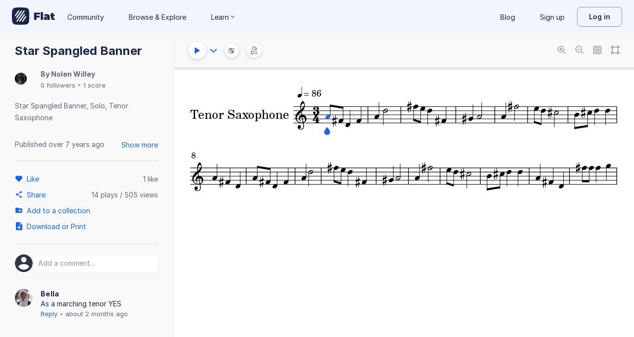

--- FILE ---
content_type: text/html; charset=utf-8
request_url: https://flat.io/score/5b2e9789df4afa404e505997-star-spangled-banner
body_size: 15272
content:
<!DOCTYPE html>
<html lang="en" class="wh" data-product="flat">
  <head>
    <meta charset="utf-8">
    <script>window.flatappname = 'production.vue-scoreviewer';</script>
<script>try{var e;localStorage.getItem("flat_ux.beta.ui.dark")&&window.matchMedia&&window.matchMedia("(prefers-color-scheme: dark)").matches&&(document.documentElement.dataset.colorMode="dark")}catch(a){console.error(a)}</script>
    <title>Star Spangled Banner - Sheet music for Tenor Saxophone</title>
    <meta name="description" content="Made by Nolen Willey. Music notation created and shared online with Flat" />
    <link rel="canonical" href="https://flat.io/score/5b2e9789df4afa404e505997-star-spangled-banner" />
    <link rel="alternate" type="application/json+oembed" href="https://flat.io/services/oembed?format=json&url=https%3A%2F%2Fflat.io%2Fscore%2F5b2e9789df4afa404e505997" title="Flat Score" />
    <link rel="alternate" type="text/xml+oembed" href="https://flat.io/services/oembed?format=xml&url=https%3A%2F%2Fflat.io%2Fscore%2F5b2e9789df4afa404e505997" title="Flat Score" />
    <meta property="og:type" content="music.song" />
    <meta property="og:title" content="Star Spangled Banner - Sheet music for Tenor Saxophone" />
    <meta property="og:url" content="https://flat.io/score/5b2e9789df4afa404e505997-star-spangled-banner" />
    <meta property="og:description" content="Made by Nolen Willey. Music notation created and shared online with Flat" />
    <meta property="og:image" content="https://flat.io/api/v2/scores/5b2e9789df4afa404e505997/revisions/last/thumbnail.png" />
    <meta property="og:site_name" content="Flat" />
    <meta name="twitter:card" content="player" />
    <meta name="twitter:title" content="Star Spangled Banner - Sheet music for Tenor Saxophone" />
    <meta name="twitter:description" content="Play the music created online using Flat" />
    <meta name="twitter:player" content="https://flat.io/embed/5b2e9789df4afa404e505997?layout=page" />
    <meta name="twitter:player:width" content="750" />
    <meta name="twitter:player:height" content="450" />
    <meta name="twitter:image" content="https://flat.io/api/v2/scores/5b2e9789df4afa404e505997/revisions/last/thumbnail.png" />
    <meta name="twitter:site" content="@flat_io" />
    <script type="application/ld+json">
{"@context":"https://schema.org","@type":["SheetMusic","MusicComposition"],"name":"Star Spangled Banner","url":"https://flat.io/score/5b2e9789df4afa404e505997-star-spangled-banner","identifier":"5b2e9789df4afa404e505997","description":"Star Spangled Banner, Solo, Tenor Saxophone","dateCreated":"2018-06-23T18:55:05.494Z","dateModified":"2018-07-04T21:28:13.908Z","datePublished":"2018-06-23T19:53:05.538Z","musicalKey":"C major","creator":{"@type":"Person","name":"Nolen Willey","url":"https://flat.io/nolen_willey"},"copyrightHolder":"Nolen Willey","publisher":{"@type":"Organization","name":"Flat","url":"https://flat.io"},"license":"https://en.wikipedia.org/wiki/All_rights_reserved","keywords":"Star, Spangled, Banner, Tenor, Saxophone, Solo","genre":"Sheet Music","inLanguage":"zxx","interactionStatistic":[{"@type":"InteractionCounter","interactionType":"https://schema.org/LikeAction","userInteractionCount":1},{"@type":"InteractionCounter","interactionType":"https://schema.org/ViewAction","userInteractionCount":504}]}
    </script>
    <meta name="viewport" content="width=device-width, initial-scale=1, user-scalable=no">
    <meta name="apple-mobile-web-app-capable" content="yes">
    <meta name="mobile-web-app-capable" content="yes">
    <meta http-equiv="X-UA-Compatible" content="IE=edge">
    <link rel="search" type="application/opensearchdescription+xml" href="/opensearch.xml" title="Search on Flat.io" />
    <link rel="manifest" href="/manifest.json" crossOrigin="use-credentials">
    <link rel="icon" type="image/png" href="https://prod.flat-cdn.com/img/favicon/icon-blue-512x512.png" sizes="512x512" />
    <link rel="icon" type="image/png" href="https://prod.flat-cdn.com/img/favicon/icon-blue-256x256.png" sizes="256x256" />
    <link rel="icon" type="image/png" href="https://prod.flat-cdn.com/img/favicon/icon-blue-96x96.png" sizes="96x96" />
    <link rel="icon" type="image/png" href="https://prod.flat-cdn.com/img/favicon/icon-blue-64x64.png" sizes="64x64" />
    <link rel="icon" type="image/png" href="https://prod.flat-cdn.com/img/favicon/icon-blue-32x32.png" sizes="32x32" />
    <link rel="icon" type="image/png" href="https://prod.flat-cdn.com/img/favicon/icon-blue-16x16.png" sizes="16x16" />
    <link rel="apple-touch-icon" href="https://prod.flat-cdn.com/img/favicon/icon-ios-blue-512x512.png">
    <meta name="theme-color" content="#EDF2F9">
    <meta name="google" content="notranslate" />
    <link rel="preload" href="https://prod.flat-cdn.com/fonts/inter-v4-regular.woff2" as="font" type="font/woff2" crossorigin="anonymous">
    <link rel="preload" href="https://prod.flat-cdn.com/fonts/inter-v4-500.woff2" as="font" type="font/woff2" crossorigin="anonymous">
    <link rel="preload" href="https://prod.flat-cdn.com/fonts/inter-v4-700.woff2" as="font" type="font/woff2" crossorigin="anonymous">
    <link rel="stylesheet" href="https://prod.flat-cdn.com/css/common-vue.min.4a03871d29.css">
    <link rel="stylesheet" href="https://prod.flat-cdn.com/css/dashboard.min.8415a9681c.css">
    <link rel="stylesheet" href="https://prod.flat-cdn.com/css/dashboard-vue.min.141c17269c.css">
    <link rel="stylesheet" href="https://prod.flat-cdn.com/css/components-score.min.93a118765b.css">
  </head>
  <body>
    <div id="app"></div>
    <script>window.__INITIAL_STATE__ = null;</script>
    <script>window.flatSettings = {"env":"production","version":"37.83.0","baseurl":"https:\x2F\x2Fflat.io","assetsurl":"https:\x2F\x2Fprod.flat-cdn.com","apibaseurl":"\x2Fapi","apiv2baseurl":"\x2Fapi\x2Fv2","apiabsoluteurl":"https:\x2F\x2Fapi.flat.io","rtapibaseurl":"https:\x2F\x2Fapi-editor-rt.flat.io","pushapibaseurl":"https:\x2F\x2Fapi-push.flat.io","frontendurl":"https:\x2F\x2Fflat.io","language":"en","ua":{},"boot":{"config":{"scoreImport":{"maxSizeInBytes":30000000,"supportedExtensions":["xml","mxl","musicxml","mid","midi","mscz","mscx","kar","md","mgu","sgu","cap","capx","ove","scw","bmw","bww","mei","enc","gtp","gp","gp3","gp4","gp5","gpx","ptb","tef","json","pdf"],"supportedMimeTypes":["text\x2Fxml","application\x2Fxml","application\x2Fvnd.recordare.musicxml","application\x2Fvnd.recordare.musicxml\x2Bxml","application\x2Fvnd.recordare.musicxml3","application\x2Fvnd.recordare.musicxml3\x2Bxml","application\x2Fmusicxml","application\x2Fmusicxml\x2Bxml","application\x2Fmusicxml\x2Bzip","audio\x2Fmidi","audio\x2Fmid","application\x2Fx-musescore","application\x2Fx-musescore\x2Bxml","application\x2Fx-musescore3","application\x2Fx-musescore3\x2Bxml","application\x2Fx-encore","audio\x2Fx-gtp","application\x2Fgpx\x2Bxml","audio\x2Fx-gtp","audio\x2Fx-ptb","application\x2Fx-gtp","application\x2Fx-ptb","audio\x2Fx-ptb","application\x2Fjson","application\x2Fpdf"],"supportedFilesDisplay":"MusicXML,\x20MIDI,\x20MuseScore,\x20Guitar\x20Pro,\x20PowerTab,\x20..."},"stripe":{"publicKeys":{"GB":"pk_live_DEMGCdWp0VMgfCU5Vo1sO0yW","US":"pk_live_VWXAAwtfiT36TYAENbiiMXtv"}},"paypal":{"mode":"sandbox","clientIds":{"GB":"AanoqJ3x_SG-k0sE-0IPaDPfASXywAIgKtfEefKawjiqKL6d3RYe3iGZoig0M37OtqQtOk9mFBrnlEd_","US":"ASVKMD3QMV91YJHuplOeTfnh9n2ZdPbMNrFVb7k8KG6VtFmFXL_PEIboqwO2kFyGTvHFX2CnlqMML5gN"}},"recaptcha":{"siteKey":"6Lf9VlkUAAAAAKqe8v-3NF3_owvRDfhpcXYlx0LW"}},"locale":"en"},"product":"flat","edu":false,"domain":null,"matomoMarketingSiteId":5,"matomoHelpSiteId":4,"loggeduser":null,"lti":false,"ltiRequest":null,"ltiFlat":null,"sentryDSN":{"frontend":"https:\x2F\x2F30aeea4bd0ceb4111b5ec5d5fbb47d10\x40sentry.flat.io\x2F66"},"vapidPublicKey":"BHYlhy56cbK1s-EaGaNkvQyiGI4CdHHJsox7ONrNLT0g25gegt2XimX9cGmaUkQyWtZYF950WjMgShEZF0bsbcE","bundles":{"vmsg.wasm":"vmsg.ea1e8f3d65.wasm"}};</script>
    <script data-service-worker="/sw.min.js">!function(){"use strict";var a=document.currentScript&&document.currentScript.dataset.serviceWorker;a&&"serviceWorker"in navigator&&navigator.serviceWorker.register(a).catch(function(e){console.warn("[sw]",e)})}();</script>    <script src="https://prod.flat-cdn.com/js/manifest.flat.scoreViewer.603407e2bf4fa9b5487d.min.js" defer crossorigin="anonymous"></script><script src="https://prod.flat-cdn.com/js/score.icons.actions.3ff9e2a94be21464c71b.min.js" defer crossorigin="anonymous"></script><script src="https://prod.flat-cdn.com/js/instruments_en.e9ea7cc4bbcfe0ec1b6d.min.js" defer crossorigin="anonymous"></script><script src="https://prod.flat-cdn.com/js/dacapo.632ea776b5ed6703edff.min.js" defer crossorigin="anonymous"></script><script src="https://prod.flat-cdn.com/js/libs.vue.3ee8c349091fbaaddb3b.min.js" defer crossorigin="anonymous"></script><script src="https://prod.flat-cdn.com/js/libs.date.45c0bb4d8418b688fc23.min.js" defer crossorigin="anonymous"></script><script src="https://prod.flat-cdn.com/js/libs.polyfills.e95fa1535b154b6f8894.min.js" defer crossorigin="anonymous"></script><script src="https://prod.flat-cdn.com/js/libs.sentry.62fbb24cc76097989d3b.min.js" defer crossorigin="anonymous"></script><script src="https://prod.flat-cdn.com/js/libs.dexie.eb33d52850bd0376b164.min.js" defer crossorigin="anonymous"></script><script src="https://prod.flat-cdn.com/js/libs.i18n.99fe3a0f3960f42d337b.min.js" defer crossorigin="anonymous"></script><script src="https://prod.flat-cdn.com/js/74636.3607f00539d3e1b7d8d0.min.js" defer crossorigin="anonymous"></script><script src="https://prod.flat-cdn.com/js/65264.048daf955b7538f565f2.min.js" defer crossorigin="anonymous"></script><script src="https://prod.flat-cdn.com/js/93983.2a6f7f00014dd93f08bb.min.js" defer crossorigin="anonymous"></script><script src="https://prod.flat-cdn.com/js/76309.43251744c09cf7eb58cc.min.js" defer crossorigin="anonymous"></script><script src="https://prod.flat-cdn.com/js/41323.cd532e8768b4a83553c8.min.js" defer crossorigin="anonymous"></script><script src="https://prod.flat-cdn.com/js/69906.3abc577846ec6e01c119.min.js" defer crossorigin="anonymous"></script><script src="https://prod.flat-cdn.com/js/91401.fe6fc3ea9be70c40edde.min.js" defer crossorigin="anonymous"></script><script src="https://prod.flat-cdn.com/js/58025.460177f7eeae3d7abaa5.min.js" defer crossorigin="anonymous"></script><script src="https://prod.flat-cdn.com/js/64994.695ad6a67b688f9087c1.min.js" defer crossorigin="anonymous"></script><script src="https://prod.flat-cdn.com/js/41985.9a8b18fe72a88b242f30.min.js" defer crossorigin="anonymous"></script><script src="https://prod.flat-cdn.com/js/11675.b1c88a7b253c2e4a3393.min.js" defer crossorigin="anonymous"></script><script src="https://prod.flat-cdn.com/js/52633.f03dbbfef0db30df03d7.min.js" defer crossorigin="anonymous"></script><script src="https://prod.flat-cdn.com/js/88116.567a1395cc1050a3aa25.min.js" defer crossorigin="anonymous"></script><script src="https://prod.flat-cdn.com/js/90610.6b1a80a33b42c0f44981.min.js" defer crossorigin="anonymous"></script><script src="https://prod.flat-cdn.com/js/24976.9d5ff2a93ff7a3f4e411.min.js" defer crossorigin="anonymous"></script><script src="https://prod.flat-cdn.com/js/40803.dc667ded93104a39ee8c.min.js" defer crossorigin="anonymous"></script><script src="https://prod.flat-cdn.com/js/44257.ef167166f8b9a4f395ed.min.js" defer crossorigin="anonymous"></script><script src="https://prod.flat-cdn.com/js/50710.3ab5f8ece770533b4009.min.js" defer crossorigin="anonymous"></script><script src="https://prod.flat-cdn.com/js/97764.1db9ff15ae9d6b0a7318.min.js" defer crossorigin="anonymous"></script><script src="https://prod.flat-cdn.com/js/28677.978c191351438ad39ff7.min.js" defer crossorigin="anonymous"></script><script src="https://prod.flat-cdn.com/js/20214.1fcc0366b3d709c191ba.min.js" defer crossorigin="anonymous"></script><script src="https://prod.flat-cdn.com/js/38622.2bad7e0ac805f9348e8c.min.js" defer crossorigin="anonymous"></script><script src="https://prod.flat-cdn.com/js/88155.3d4d010f4b4342535838.min.js" defer crossorigin="anonymous"></script><script src="https://prod.flat-cdn.com/js/44681.83e917f251502c6ce192.min.js" defer crossorigin="anonymous"></script><script src="https://prod.flat-cdn.com/js/79014.ad85bc1eb9d75939aa78.min.js" defer crossorigin="anonymous"></script><script src="https://prod.flat-cdn.com/js/4277.2e5e349b64447a0ab837.min.js" defer crossorigin="anonymous"></script><script src="https://prod.flat-cdn.com/js/99880.d2e0cf47206742e58d9a.min.js" defer crossorigin="anonymous"></script><script src="https://prod.flat-cdn.com/js/60221.a0ca4de4840a7edecabb.min.js" defer crossorigin="anonymous"></script><script src="https://prod.flat-cdn.com/js/61104.0cd79a0069e314ab85ed.min.js" defer crossorigin="anonymous"></script><script src="https://prod.flat-cdn.com/js/95629.462d3cd2e9d15274a15f.min.js" defer crossorigin="anonymous"></script><script src="https://prod.flat-cdn.com/js/92475.b3149436082bf209b9ea.min.js" defer crossorigin="anonymous"></script><script src="https://prod.flat-cdn.com/js/1133.e3834aa115e89b891007.min.js" defer crossorigin="anonymous"></script><script src="https://prod.flat-cdn.com/js/14340.c3422fbcd645bef12b6d.min.js" defer crossorigin="anonymous"></script><script src="https://prod.flat-cdn.com/js/57315.4cc2e33ecdbbe34b8f0e.min.js" defer crossorigin="anonymous"></script><script src="https://prod.flat-cdn.com/js/56879.61b711a3e92d04379d94.min.js" defer crossorigin="anonymous"></script><script src="https://prod.flat-cdn.com/js/20473.2fec25aa7e10050b0f47.min.js" defer crossorigin="anonymous"></script><script src="https://prod.flat-cdn.com/js/34563.705bc560dc23cc97d9cd.min.js" defer crossorigin="anonymous"></script><script src="https://prod.flat-cdn.com/js/24531.8485b93dd31781241ebe.min.js" defer crossorigin="anonymous"></script><script src="https://prod.flat-cdn.com/js/3249.9eac66d03e0ccf6d9538.min.js" defer crossorigin="anonymous"></script><script src="https://prod.flat-cdn.com/js/97118.357b19b96ada8de22d72.min.js" defer crossorigin="anonymous"></script><script src="https://prod.flat-cdn.com/js/5522.e3bbdc1b8a13df764f51.min.js" defer crossorigin="anonymous"></script><script src="https://prod.flat-cdn.com/js/52278.879245661c893e20631f.min.js" defer crossorigin="anonymous"></script><script src="https://prod.flat-cdn.com/js/60024.6a3d2b764cf0f46549c8.min.js" defer crossorigin="anonymous"></script><script src="https://prod.flat-cdn.com/js/70892.3e315ad99383233e921f.min.js" defer crossorigin="anonymous"></script><script src="https://prod.flat-cdn.com/js/39350.84f4f1d34f05a992bd02.min.js" defer crossorigin="anonymous"></script><script src="https://prod.flat-cdn.com/js/13536.c43b6f50df4b1206bcf3.min.js" defer crossorigin="anonymous"></script><script src="https://prod.flat-cdn.com/js/38523.94838f21cb13a6d38f0c.min.js" defer crossorigin="anonymous"></script><script src="https://prod.flat-cdn.com/js/56076.909fc9a15499dfafafa2.min.js" defer crossorigin="anonymous"></script><script src="https://prod.flat-cdn.com/js/82922.79145daceba4f1c1ec27.min.js" defer crossorigin="anonymous"></script><script src="https://prod.flat-cdn.com/js/70170.95d35ec06720153e9006.min.js" defer crossorigin="anonymous"></script><script src="https://prod.flat-cdn.com/js/85765.3e3a712a447e9f0ff88d.min.js" defer crossorigin="anonymous"></script><script src="https://prod.flat-cdn.com/js/flat.scoreViewer.3f4c515db7076ff64b6a.min.js" defer crossorigin="anonymous"></script><script src="https://prod.flat-cdn.com/device-id/latest/device-id.umd.js" defer crossorigin="anonymous" data-standalone="true"></script>
  </body>
</html>


--- FILE ---
content_type: text/plain; charset=UTF-8
request_url: https://api-push.flat.io/socket.io/?access_token=undefined&EIO=4&transport=polling&t=w1ue27p7
body_size: 105
content:
0{"sid":"YHz4br20QLG96FgbAAgf","upgrades":["websocket"],"pingInterval":25000,"pingTimeout":20000,"maxPayload":1000000}

--- FILE ---
content_type: text/javascript
request_url: https://prod.flat-cdn.com/js/38523.94838f21cb13a6d38f0c.min.js
body_size: 7584
content:
(()=>{try{(function(){var D=typeof window!="undefined"?window:typeof global!="undefined"?global:typeof globalThis!="undefined"?globalThis:typeof self!="undefined"?self:{},N=new D.Error().stack;N&&(D._sentryDebugIds=D._sentryDebugIds||{},D._sentryDebugIds[N]="6768f521-6778-464f-9f0f-a57bed929dfd",D._sentryDebugIdIdentifier="sentry-dbid-6768f521-6778-464f-9f0f-a57bed929dfd")})()}catch(D){}(function(){try{var D=typeof window!="undefined"?window:typeof global!="undefined"?global:typeof globalThis!="undefined"?globalThis:typeof self!="undefined"?self:{};D.SENTRY_RELEASE={id:"37.83.0"}}catch(N){}})();/*! Copyright (c) 2025 Tutteo Ltd. */(self.webpackChunk_flat_flat=self.webpackChunk_flat_flat||[]).push([[38523],{638523:(D,N,a)=>{a.d(N,{A:()=>bt});var h=a(18392),A=a(524976),q=a(653154),O=a(645369),C=a.n(O),fe=a(616877),_=a.n(fe),ze=a(517502),w=a(421219),Fe=a(347150),We=a(687139),k=a(747369),Be=a(796459),Ve=a(647635),Ge=a(915876),He=a(477589),z=a(857768),Qe=a(517479),pe=a(229384),Ke=a(544582),ee=a(493525),he=a(462738),V=a(161067),ve=a(89782),Q=a(491522),E=a(909696),Ye=Object.defineProperty,$e=(r,e,t)=>e in r?Ye(r,e,{enumerable:!0,configurable:!0,writable:!0,value:t}):r[e]=t,je=(r,e,t)=>$e(r,typeof e!="symbol"?e+"":e,t);class Xe{constructor(e){je(this,"target"),this.target=e}replaceCursorRequest(e,t){const o=(0,E.q6)();e.foregroundAdditions.some(i=>{if(i.type===Q.A.NOTE)return o.openUnpitchedTooltip({line:i.line}),!0})||o.closeUnpitchedTooltip(),this.target.replaceCursorRequest(e,t)}}var te=a(801091),re=a(732233),me=a(427305),Se=a(381654),Je=a(773153),jt=a(83e3);function G(r){return[-2,-1,0,1,2].includes(r)}var Ze=a(433986);function qe(r){return Ze.A.isValid(r)}function Pe(r){return re.default.values.includes(r)?r:null}var _e=a(798803);const ke=(0,_e.Q)();function ne(r){return ke.includes(r)?r:null}var et=a(922796);function oe(r){return et.A.values.includes(r)?r:null}function R(r){return Se.A.values.includes(r)?r:null}var tt=a(823810);function rt(r){return tt.A.values.includes(r)?r:null}var nt=Object.defineProperty,ot=Object.defineProperties,st=Object.getOwnPropertyDescriptors,Ae=Object.getOwnPropertySymbols,it=Object.prototype.hasOwnProperty,at=Object.prototype.propertyIsEnumerable,se=(r,e,t)=>e in r?nt(r,e,{enumerable:!0,configurable:!0,writable:!0,value:t}):r[e]=t,p=(r,e)=>{for(var t in e||(e={}))it.call(e,t)&&se(r,t,e[t]);if(Ae)for(var t of Ae(e))at.call(e,t)&&se(r,t,e[t]);return r},m=(r,e)=>ot(r,st(e)),ct=(r,e,t)=>se(r,typeof e!="symbol"?e+"":e,t),l=(r,e,t)=>new Promise((o,i)=>{var s=d=>{try{c(t.next(d))}catch(S){i(S)}},v=d=>{try{c(t.throw(d))}catch(S){i(S)}},c=d=>d.done?o(d.value):Promise.resolve(d.value).then(s,v);c((t=t.apply(r,e)).next())});class lt{constructor(e){ct(this,"actions"),this.actions=e}dropSelection(){return this.actions.executePublicAction("unselect")}setCursorPosition(e){const t=this.convertSelectedNote(e);return this.actions.executePublicAction("setCursorPositionUuid",t)}convertSelectedNote(e){const t=e.graceIdx===null?void 0:e.graceIdx;if("line"in e.headPosition){const o=e.headPosition.line===null?void 0:e.headPosition.line;return{partUuid:e.partUuid,staffUuid:e.staffUuid,measureUuid:e.measureUuid,voiceUuid:e.voiceUuid,noteIdx:e.noteIdx,graceIdx:t,line:o}}return{partUuid:e.partUuid,staffUuid:e.staffUuid,measureUuid:e.measureUuid,voiceUuid:e.voiceUuid,noteIdx:e.noteIdx,graceIdx:t,string:e.headPosition.string}}selectNotehead(e){return l(this,null,function*(){const t=this.convertSelectedNotehead(e);return this.actions.executePublicAction("selectNotehead",t)})}convertSelectedNotehead(e){const t=e.graceIdx===null?void 0:e.graceIdx;return{partUuid:e.partUuid,staffUuid:e.staffUuid,measureUuid:e.measureUuid,voiceUuid:e.voiceUuid,noteIdx:e.noteIdx,graceIdx:t,line:e.line,notehead:e.notehead,duration:e.duration}}updateRangeSelect(e){const t=e.pulledAnchor===null?void 0:e.pulledAnchor;return this.actions.executePublicAction("updateRangeSelect",{position:e.position,pulledAnchor:t})}selectDynamics(e){return l(this,null,function*(){const t=R(e.placement);if(t===null)return;const o=m(p({},e),{placement:t});return this.actions.executePublicAction("selectDynamics",o)})}selectPizzicato(e){return l(this,null,function*(){const t=R(e.placement);if(t===null)return;const o=m(p({},e),{placement:t});return this.actions.executePublicAction("selectPizzicato",o)})}selectMute(e){return l(this,null,function*(){const t=R(e.placement);if(t===null)return;const o=m(p({},e),{placement:t});return this.actions.executePublicAction("selectMute",o)})}selectPartName(e){return l(this,null,function*(){this.actions.cursor.setSelected({type:"part-name",partUuid:e.partUuid})})}selectCredit(e){return l(this,null,function*(){this.actions.cursor.setSelected({type:"credits",creditType:e.creditType})})}selectTextAnnotation(e){return l(this,null,function*(){const t=R(e.placement);if(t===null)return;const o=this.convertTextAnnotationData(e.data),i=m(p({},e),{placement:t,data:o});return this.actions.executePublicAction("selectTextAnnotation",i)})}convertTextAnnotationData(e){if(e===null)return;const t=R(e.placement);if(t===null)throw Se.A.raiseError(e.placement);return m(p({},e),{placement:t})}selectLyric(e){return l(this,null,function*(){const t=this.convertLyricLineData(e.data),o=m(p({},e),{data:t});return this.actions.executePublicAction("selectLyric",o)})}convertLyricLineData(e){if(e!==null)return{text:e.text===null?void 0:e.text,hasRightHyphen:e.hasRightHyphen,hasRightMelisma:e.hasRightMelisma}}selectJazzHarmony(e){return l(this,null,function*(){const t=this.convertJazzHarmonyData(e.data),o=m(p({},e),{data:t});return this.actions.executePublicAction("selectJazzHarmony",o)})}selectJazzFrame(e){return l(this,null,function*(){const t=p({},e);return this.actions.executePublicAction("selectJazzFrame",t)})}convertDegreeModification(e){return e.map(t=>{const o=t["degree-type"];if(!qe(o))throw new Error(`Invalid degree type: ${o}`);const i=t["degree-alter"];if(!G(i))throw new Error(`Invalid degree alter: ${i}`);return m(p({},t),{"degree-type":o,"degree-alter":i})})}convertJazzHarmonyData(e){if(e===null)return;const t=e.root["root-alter"];if(!G(t))throw new Error(`Invalid alter: ${t}`);let o;if(e.bass){const s=e.bass["bass-alter"];if(!G(s))throw new Error(`Invalid secondary alter: ${s}`);o={"bass-step":e.bass["bass-step"],"bass-alter":s}}const i=this.convertDegreeModification(e.degreeModifications);return m(p({},e),{root:{"root-step":e.root["root-step"],"root-alter":t},bass:o,degreeModifications:i})}selectRomanNumeral(e){return l(this,null,function*(){const t=this.convertRomanNumeralData(e.data),o=m(p({},e),{data:t});return this.actions.executePublicAction("selectRomanNumeral",o)})}convertRomanNumeralData(e){if(e===null)return;if(!G(e.alter))throw new Error(`Invalid alter: ${e.alter}`);let t;if(e.secondary){if(!G(e.secondary.alter))throw new Error(`Invalid secondary alter: ${e.secondary.alter}`);t=m(p({},e.secondary),{alter:e.secondary.alter})}return m(p({},e),{alter:e.alter,secondary:t})}selectFiguredBass(e){return l(this,null,function*(){const t=this.convertFiguredBassData(e.data),o=m(p({},e),{data:t});return this.actions.executePublicAction("selectFiguredBass",o)})}convertFiguredBassData(e){if(e!==null)return{uuid:e.uuid,level:e.level,figureData:this.convertFigureData(e.figureData)}}convertFigureData(e){var t;if(e)return{number:e.number,alter:(t=e.alter)!=null?t:void 0}}selectWedge(e){return l(this,null,function*(){return this.actions.executePublicAction("selectWedge",e)})}selectOctaveShift(e){return l(this,null,function*(){return this.actions.executePublicAction("selectOctaveShift",e)})}selectPianoPedal(e){return l(this,null,function*(){return this.actions.executePublicAction("selectPianoPedal",e)})}selectPluckedRange(e){return l(this,null,function*(){return this.actions.executePublicAction("selectPluckedRange",e)})}selectTempoChange(e){return l(this,null,function*(){return this.actions.executePublicAction("selectTempoChange",e)})}selectSlur(e){return l(this,null,function*(){return this.actions.executePublicAction("selectSlur",e)})}selectKeySignature(e){return l(this,null,function*(){return this.actions.executePublicAction("selectKeySignature",e)})}selectClef(e){return l(this,null,function*(){if(e.uuid===null&&e.side===null)throw new Error("Either uuid or side is expected");const t=this.convertClefUuid(e.uuid),o=this.convertClefSide(e.side);return this.actions.executePublicAction("selectClef",m(p({},e),{uuid:t,side:o}))})}convertClefUuid(e){if(e!==null)return e}convertClefSide(e){if(e!==null)return e}selectTimeSignature(e){return l(this,null,function*(){return this.actions.executePublicAction("selectTimeSignature",e)})}selectTempo(e){return l(this,null,function*(){return this.actions.executePublicAction("selectTempo",e)})}selectBarlineRepeatTimes(e){return l(this,null,function*(){return this.actions.executePublicAction("selectBarlineRepeatTimes",e)})}selectMultiMeasureRest(e){return l(this,null,function*(){return this.actions.executePublicAction("selectMultiMeasureRest",e)})}selectMeasureRepeat(e){return l(this,null,function*(){return this.actions.executePublicAction("selectMeasureRepeat",e)})}selectRehearsal(e){return l(this,null,function*(){return this.actions.executePublicAction("selectRehearsal",e)})}selectPageBreak(e){return l(this,null,function*(){return this.actions.executePublicAction("selectPageBreak",e)})}selectSystemBreak(e){return l(this,null,function*(){return this.actions.executePublicAction("selectSystemBreak",e)})}selectSwing(e){return l(this,null,function*(){return this.actions.executePublicAction("selectSwing",e)})}addNoteAtLine(e,t){return l(this,null,function*(){const o=ne(e);if(o===null)return;const i=oe(t);if(i===null)return;const s=Pe(re.default.MOUSE);if(s===null)throw new Error("Unexpected");const v={line:o,source:s,head:i};yield this.actions.executePublicAction("addNoteAtLine",v)})}addPreviousNoteAtLine(e,t){return l(this,null,function*(){const o=ne(e);if(o===null)return;const i=oe(t);if(i===null)return;const s=Pe(re.default.MOUSE);if(s===null)throw new Error("Unexpected");const v={handleGraces:!0,line:o,source:s,head:i};yield this.actions.executePublicAction("addPreviousNoteAtLine",v)})}changePitch(e){return l(this,null,function*(){const t=e.fromLine,o=ne(e.toLine);if(o===null)return;const i=e.notehead===null?void 0:oe(e.notehead);i!==null&&(yield this.actions.executePublicAction("changePitchLine",{fromLine:t,toLine:o,head:i}))})}updateSelectedDynamics(e){return l(this,null,function*(){const t=R(e.placement);if(t===null)return;const o=m(p({},e),{placement:t});return this.actions.executePublicAction("editSelectedDynamics",o)})}updateSelectedPizzicato(e){return l(this,null,function*(){const t=R(e.placement);if(t===null)return;const o=m(p({},e),{placement:t});return this.actions.executePublicAction("editSelectedPizzicato",o)})}updateSelectedMute(e){return l(this,null,function*(){const t=p({},e);return this.actions.executePublicAction("editSelectedMute",t)})}updateSelectedWedge(e){return l(this,null,function*(){const t=R(e.placement);if(t===null)return;const o=m(p({},e),{placement:t});return this.actions.executePublicAction("editSelectedWedge",o)})}updateSelectedOctaveShift(e){return l(this,null,function*(){const t=R(e.placement);if(t===null)return;const o=m(p({},e),{placement:t});return this.actions.executePublicAction("editSelectedOctaveShift",o)})}updateSelectedPianoPedal(e){return l(this,null,function*(){const t=p({},e);return this.actions.executePublicAction("editSelectedPianoPedal",t)})}updateSelectedPluckedRange(e){return l(this,null,function*(){const t=R(e.placement);if(t===null)return;const o=m(p({},e),{placement:t});return this.actions.executePublicAction("editSelectedPluckedRange",o)})}updateSelectedTempoChange(e){return l(this,null,function*(){return this.actions.executePublicAction("editSelectedTempoChange",e)})}updateSelectedSlur(e){return l(this,null,function*(){const t=rt(e.placement);if(t===null)return;const o=m(p({},e),{placement:t});return this.actions.executePublicAction("editSelectedSlur",o)})}navigatorVibrate(e){(0,Je.R)().vibrate(e.durations)}openActionMenuRange(){(0,E.q6)().openActionMenuRange()}closeActionMenuRange(){(0,E.q6)().closeActionMenuRange()}openActionMenuPaste(){(0,E.q6)().openActionMenuPaste()}closeActionMenuPaste(){(0,E.q6)().closeActionMenuPaste()}zoomIn(e){return l(this,null,function*(){const t=p({},e);return this.actions.executePublicAction("zoomIn",t)})}zoomOut(e){return l(this,null,function*(){const t=p({},e);return this.actions.executePublicAction("zoomOut",t)})}getScoreData(){return this.actions.scoreData.adagioData}getDuration(){const e=this.actions.cursor.currentDuration;if(e.durationType===void 0)return te.Ay.QUARTER;const t=me.default.toQuarterDuration(e.durationType);return(0,te.RC)(t)}getPreviousDuration(){const e=this.actions.cursor.getPreviousNoteInfo(),t=me.default.toQuarterDuration(e.durationType);return(0,te.RC)(t)}getLinesAtPosition(){return this.actions.cursor.getNoteInfo().lines||[]}getLinesAtPreviousPosition(){return this.actions.cursor.getPreviousNoteInfo().lines||[]}activateEdgeScroller(){this.actions.activateEdgeScroller()}deactivateEdgeScroller(){this.actions.deactivateEdgeScroller()}playNote(){this.actions.executePublicAction("playNoteAtCursor")}}var ge=a(168380);function ut(){const e=new URLSearchParams(window.location.search).get("renderTech");return Object.values(ge.A).includes(e)?e:ge.A.SVG_DOM}var dt=a(249149),ft=Object.defineProperty,pt=(r,e,t)=>e in r?ft(r,e,{enumerable:!0,configurable:!0,writable:!0,value:t}):r[e]=t,M=(r,e,t)=>pt(r,typeof e!="symbol"?e+"":e,t),K=(r,e,t)=>new Promise((o,i)=>{var s=d=>{try{c(t.next(d))}catch(S){i(S)}},v=d=>{try{c(t.throw(d))}catch(S){i(S)}},c=d=>d.done?o(d.value):Promise.resolve(d.value).then(s,v);c((t=t.apply(r,e)).next())});const I=C()("flat:slider"),ht="var(--f-primary)",vt=1,ye=10,mt=16;class St{constructor(e,t,o=!1){M(this,"scoreDisplay",null),M(this,"interaction"),M(this,"scoreData"),M(this,"cursorManager"),M(this,"color"),M(this,"autoscroll",!0),M(this,"currentPosition",null),M(this,"lowCpuMode",!1),M(this,"nbMeasuresWithoutAutoScroll",0),M(this,"updateLineInProgress",!1),this.interaction=e,this.cursorManager=t,this.color=e.colorSlider||ht,this.scoreData=e.scoreData,this.scoreDisplay=null,this.lowCpuMode=o}setLowCpu(e){this.lowCpuMode=e}humanScroll(){I("humanScroll"),this.disableAutoScroll()}disableAutoScroll(){I("disableAutoScroll"),this.autoscroll=!1,this.nbMeasuresWithoutAutoScroll=0}load(e){I("loadSlider"),this.scoreDisplay=e,this.cursorManager.setPlaybackSliderAddition(null),this.cursorManager.sendCursorRequest(!0),this.currentPosition=null,this.autoscroll=!0,this.nbMeasuresWithoutAutoScroll=0}updateLine(e){return K(this,null,function*(){if(this.updateLineInProgress)return!0;this.updateLineInProgress=!0;try{const t=yield this._updateLine(e);return this.updateLineInProgress=!1,t}catch(t){throw this.updateLineInProgress=!1,t}})}_updateLine(e){return K(this,null,function*(){var t,o;if(I("updateLine"),e.currentMeasure===null||e.quarterFromMeasureStart===null||!this.scoreData.adagioData||!this.scoreDisplay)return!1;const i=e.currentMeasure,s=e.nextMeasure,v=this.scoreData.adagioData.getNbMeasures();if(i<0||i>=v)return!1;const c=this.scoreData.adagioData.getMeasureUuid(i);let d=null;s!==null&&(d=this.scoreData.adagioData.getMeasureUuid(s));const S=(o=(t=this.currentPosition)==null?void 0:t.measureIdx)!=null?o:null,b=S!==i||!this.lowCpuMode;if(this.currentPosition={measureIdx:i,measureUuid:c,nextMeasureIdx:s,nextMeasureUuid:d},b){const u=this.createSliderAdditionRequest({measureUuid:c,quarterFromMeasureStart:e.quarterFromMeasureStart,nextMeasureUuid:d});if(this.cursorManager.setPlaybackSliderAddition(u),this.cursorManager.sendCursorRequest(!0),this.autoscroll){const B=yield this.getSliderClientRect();if(B===null)return this.scoreDisplay.scrollIntoView(i),!0;const j=this.scoreDisplay.getScrollContainerBBox();this.scrollToLine(B,j),yield(0,ve.A)(mt)}else yield this.checkAutoScrollResume(S)}return!0})}createSliderAdditionRequest(e){let t;return this.lowCpuMode?t={type:Q.A.MEASURE_OUTLINE,color:this.color,measureUuid:e.measureUuid}:t={type:Q.A.PLAYBACK_SLIDER,color:this.color,measureUuid:e.measureUuid,quarterFromMeasureStart:e.quarterFromMeasureStart,nextMeasureUuid:e.nextMeasureUuid},t}getSliderClientRect(){return K(this,null,function*(){if(I("getSliderClientRect"),!this.scoreDisplay)return null;const e=yield this.scoreDisplay.requestPosition({entityType:Q.A.PLAYBACK_SLIDER});return!e||!e.elem?null:Pt(e.result.bbox,e.elem)})}scrollToLine(e,t){I("scrollToLine");const o=(0,E.q6)();if(!this.scoreDisplay)return;const i=this.scoreDisplay.getScroll(),s=Math.round(this.scoreDisplay.getSpaceSize()*4);if(o.layout===w.A.TRACK){const v=s,c=e.x-t.x;if(c!==v){const d=v-c;this.scoreDisplay.scrollToPx({left:i.scrollLeftPx-d,top:i.scrollTopPx})}}else{const v=s,c=e.y-t.y;if(c>v+ye||c<v-ye){const d=v-c;this.scoreDisplay.scrollToPx({left:i.scrollLeftPx,top:i.scrollTopPx-d})}}}checkAutoScrollResume(e){return K(this,null,function*(){if(this.autoscroll||!this.currentPosition||!this.scoreDisplay||e===this.currentPosition.measureIdx)return;const t=(0,E.q6)(),o=yield this.getSliderClientRect();if(!o){this.nbMeasuresWithoutAutoScroll=0;return}const i=this.scoreDisplay.getScrollContainerBBox();let s=!1;t.layout===w.A.TRACK?s=De(o,i):s=we(o,i),s?this.nbMeasuresWithoutAutoScroll++:this.nbMeasuresWithoutAutoScroll=0,this.nbMeasuresWithoutAutoScroll>vt&&(I("Auto-scroll resumed after %d visible measures",this.nbMeasuresWithoutAutoScroll),this.autoscroll=!0,this.nbMeasuresWithoutAutoScroll=0,this.scrollToLine(o,i))})}clear(){I("clearSlider"),this.cursorManager.setPlaybackSliderAddition(null),this.cursorManager.sendCursorRequest(!0),this.currentPosition=null,this.autoscroll=!0,this.nbMeasuresWithoutAutoScroll=0}}function Pt(r,e){const t=r.maxX-r.minX,o=r.maxY-r.minY,i=e.getBoundingClientRect(),s=r.minX+i.x,v=r.minY+i.y;return{width:t,height:o,x:s,y:v}}function Xt(r,e){return De(r,e)&&we(r,e)}function De(r,e){return!(r.x+r.width<e.x||e.x+e.width<r.x)}function we(r,e){return!(r.y+r.height<e.y||e.y+e.height<r.y)}const Y="auto",$="manual-set";function Jt(){return[Y,$]}function Zt(){return{AUTO:Y,MANUAL_SET:$}}var At=a(885221),gt=a(121648),Re=a(69587),yt=Object.defineProperty,Dt=Object.defineProperties,wt=Object.getOwnPropertyDescriptors,Me=Object.getOwnPropertySymbols,Rt=Object.prototype.hasOwnProperty,Mt=Object.prototype.propertyIsEnumerable,xe=(r,e,t)=>e in r?yt(r,e,{enumerable:!0,configurable:!0,writable:!0,value:t}):r[e]=t,ie=(r,e)=>{for(var t in e||(e={}))Rt.call(e,t)&&xe(r,t,e[t]);if(Me)for(var t of Me(e))Mt.call(e,t)&&xe(r,t,e[t]);return r},Ce=(r,e)=>Dt(r,wt(e)),W=(r,e,t)=>new Promise((o,i)=>{var s=d=>{try{c(t.next(d))}catch(S){i(S)}},v=d=>{try{c(t.throw(d))}catch(S){i(S)}},c=d=>d.done?o(d.value):Promise.resolve(d.value).then(s,v);c((t=t.apply(r,e)).next())});const xt="var(--f-score-selection, var(--f-primary-30))",Ct=365,Et=56,It=8,bt=(0,h.pM)({__name:"ScoreDrawer2",props:{providedScoreData:{},interaction:{},clickablePartName:{type:Boolean},hasBottomMargin:{type:Boolean},collaborators:{},inlineComments:{},displayStatus:{},renderTech:{},resourcesProvider:{},scrollableElement:{},responsiveWidthPadding:{},responsiveHeightPadding:{},isNative:{type:Boolean}},emits:["fonts-loaded","content-rect"],setup(r,{expose:e,emit:t}){(0,q.NA)("editorNewDisplay","true");const o=C()("flat:scoreDrawer2");pe.t0&&(window.flatEditorDisplayReady=!1);const i=(0,A.KR)(void 0),s=(0,E.q6)(),v=(0,gt.W)(),c=(0,A.KR)(null);(0,h.wB)(c,()=>{c.value!==null&&(window.flatEditorScoreDisplay=window.flatEditorScoreDisplay||{},window.flatEditorScoreDisplay.scrollIntoView=de,window.flatEditorScoreDisplay.setTransformScrollDebounceDelay=n=>{i.value=n})});const d=(0,h.EW)(()=>s.zoom);(0,h.wB)(d,()=>{var n;const f={xRatio:.5,yRatio:.5};s.pinchPositionPercentage&&(f.xRatio=s.pinchPositionPercentage.x,f.yRatio=s.pinchPositionPercentage.y),(n=c.value)==null||n.setZoom(d.value,f)});const S=(0,h.EW)(()=>s.askedLayout),b=(0,h.EW)(()=>{switch(S.value){case"page":return w.A.PAGE;case"track":return w.A.TRACK;case"responsive":return w.A.RESPONSIVE;default:throw new Error(`Unknown layout: ${S.value}`)}});(0,h.wB)(S,()=>{Z.setMode(S.value)});const u=r;u.interaction.scoreData.scoreActions.setCollaborators(u.collaborators);const B=new(_())(1,Number.POSITIVE_INFINITY);(0,A.IG)(B);function j(){var n;let f=null;s.allPartsDisplayed||(f=Array.from(Object.entries(s.displayedParts)).filter(U=>U[1]===!0).map(U=>U[0])),u.interaction.scoreData.config.initFromScoreData(u.interaction.scoreData.adagioData,f);const g=u.interaction.scoreData.config.getCopy(),y=v.isConcertPitch,L=(n=s.layoutDataOverride)!=null?n:{};return Ce(ie(ie({},g),L),{partsList:f,isConcertPitch:y,showSystemBreakSymbols:!0,displayOutOfPitch:!0,displayFirstKey:!0})}const P=u.providedScoreData||u.interaction.scoreData;P.scoreActions.drawQueue&&(P.scoreActions.resetDrawQueue(),P.scoreActions.drawQueue.stateCompleteRedrawDone()),P.onStructuralChange();const T=function(){const f=P.adagioData,g=(0,Fe.z)(),y=j();return new We.A(f,y,g)}();(0,A.IG)(T),(0,h.wB)([()=>s.displayedParts,()=>v.isConcertPitch],()=>{const n=j();T.replaceDisplayOptions(n)},{deep:!0});let ae=u.renderTech;ae||(ae=ut());const x=(0,A.KR)(null),Ee=new lt(u.interaction.scoreData.scoreActions);(0,A.IG)(Ee);const Ie=["var(--f-score-voice-0)","var(--f-score-voice-1)"],Tt=new Xe(T),X=new Be.A(Tt,Ie,xt);(0,A.IG)(X),u.interaction.scoreData.scoreActions.setCursorManager(X),W(null,null,function*(){const[n,f]=yield Promise.all([(0,dt.A)({dataProvider:T,renderTech:ae,resourcesProvider:u.resourcesProvider}),u.interaction.scoreData.scoreActions.actionsExecQueue.add(()=>W(null,null,function*(){const Ne=new Ge.A({colors:Ie,cursorManager:X,actions:Ee,selectedEntity:null,mouseContext:(0,At.A)(u.interaction.cursor,u.interaction.scoreData.adagioData),movedColor:"grey",setEventsContext($t){var Oe;(Oe=c.value)==null||Oe.setEventsContext($t)}});return u.interaction.scoreData.scoreActions.setMouseManager(Ne),Ne}))]),{abstractRenderer:g,displayRenderer:y,cursorDisplayRenderer:L}=n;(0,A.IG)(g),(0,A.IG)(y);const U=[y];L!==y&&((0,A.IG)(L),U.push(L));const Ue=new He.A({queue:B,dataProvider:T,abstractRenderer:g,renderers:U});(0,A.IG)(Ue),(0,A.IG)(f),x.value={abstractRenderer:g,displayRenderer:y,cursorDisplayRenderer:L,wrappedScoreStructure:Ue,mouseManager:f},ce()});function ce(){const f=T.getStructureSync().displayMetrics,g=f.sliceWidth+f.internalMargin+f.externalMargin,L=f.spaceSizeMm/Qe.A.MM_PER_INCH*Re.S,U=g*L;s.setPageWidthNoScaling(U),b.value===w.A.PAGE&&s.applyZoomAuto()}const Lt=s.lowCpuSlider,H=new St(u.interaction,X,Lt),F=(0,Ke.o)(),J=(0,h.EW)(()=>F.playing);(0,h.wB)(J,()=>{if(!c.value)throw new Error("score display component is null");J.value?H.load(c.value):H.clear()}),(0,h.wB)(()=>s.lowCpuSlider,n=>{H.setLowCpu(n)});const Ut=(0,h.EW)(()=>F.quarterFromMeasureStart);(0,h.wB)(Ut,()=>W(null,null,function*(){if((J.value||F.pausing)&&F.currentMeasure!==null)try{(yield H.updateLine(F))||(o("fail to updateLine(), stop"),u.interaction.audio.stop())}catch(n){throw o("fail to updateLine(), stop"),u.interaction.audio.stop(),n}}));const Z=new Ve.A({mode:b.value,scrollByFn:Ht});(0,A.IG)(Z),u.interaction.scoreData.scoreActions.setEdgeScroller(Z);function be(){P.scoreActions.resetDrawQueue(),P.scoreActions.drawQueue&&P.scoreActions.drawQueue.stateCompleteRedrawDone(),T.replaceScoreData(P.adagioData),ce()}function Te(){const n=P.scoreActions.drawQueue.needCompleteRedraw();T.sendDataUpdate(P.scoreActions.drawQueue),n&&ce(),P.scoreActions.resetDrawQueue(),P.scoreActions.drawQueue.stateCompleteRedrawDone()}P.scoreActions&&(P.scoreActions.on("redraw",be),P.scoreActions.on("draw",Te));const le=t;P.fonts?P.fonts.waitForFonts().then(()=>{le("fonts-loaded")}):le("fonts-loaded");function Le(){var n;(n=c.value)==null||n.measureContainer(),b.value===w.A.PAGE&&s.applyZoomAuto()}function Nt(n){s.setLayout(n),n===w.A.PAGE&&s.applyZoomAuto()}function Ot(n){if(!x.value)throw new Error("mouseManager should be loaded at this time.");const{mouseManager:f}=x.value;n.type===k.A.DOWN&&n.event.surfaceType===he.A.CREDITS&&f.dropSelection(),!(n.event.surfaceType===he.A.SYSTEM_HEADER&&Ft(n.type,n.event))&&f.onEvent(n.type,n.event)}function zt(n){n.humanScroll&&(J.value||F.pausing)&&F.currentMeasure!==null&&H.humanScroll(),b.value===w.A.TRACK&&Bt(n.scrollLeftPx)}function Ft(n,f){return n===k.A.UP&&b.value===w.A.TRACK&&(f.partUuid===null||u.isNative)?(Wt(),!0):!!(n===k.A.DOWN&&u.isNative)}function Wt(){s.partsPanelDisplayMode===Y?s.setPartsPanelDisplayMode($):s.setPartsPanelDisplayMode(Y),ue()}function Bt(n){s.partsPanelDisplayMode!==$&&(s.partsPanelFormat===z.A.LARGE&&n>Ct||s.partsPanelFormat===z.A.SMALL&&n===0)&&ue()}function ue(){c.value&&(s.partsPanelFormat===z.A.SMALL?(s.setPartsPanelFormat(z.A.LARGE),c.value.setPartsPanelFormat(z.A.LARGE)):(s.setPartsPanelFormat(z.A.SMALL),c.value.setPartsPanelFormat(z.A.SMALL)))}function Vt(n){return W(this,null,function*(){return c.value?c.value.requestPosition(n):null})}function Gt(n){return W(this,null,function*(){return c.value?c.value.requestRangePositions(n):null})}function Ht(n,f){c.value&&c.value.scrollByPx(n,f)}function de(n){var f;if(!c.value)throw new Error("score display component is null");let g;if(typeof n=="number")g=n;else{const y=(f=n.graceIdx)!=null?f:null;g=Ce(ie({},n),{graceIdx:y})}return c.value.scrollIntoView(g)}u.interaction.scoreData.scoreActions.setScrollIntoView(de);function Qt(n){n.status===ee.A.FINISHED?(0,h.dY)(()=>W(null,null,function*(){V.d(`scoreDrawer2.draw.${n.id}`),V.n("scoreDrawer2.paint"),u.displayStatus&&u.displayStatus.emit("drawDone"),pe.t0&&(window.flatEditorDisplayReady=!0),yield(0,ve.A)(0),V.d("scoreDrawer2.paint"),u.interaction.scoreData.scoreActions.notifyDrawDone(),Yt(),s.drawDone(),s.cursorDrawDone(),s.setRenderedState(!0),u.inlineComments&&u.inlineComments.refresh()})):n.status===ee.A.FAILED?(V.d(`scoreDrawer2.draw.${n.id}`),u.displayStatus&&u.displayStatus.emit("drawDone"),u.interaction.scoreData.scoreActions.notifyDrawDone()):n.status===ee.A.STARTED&&(u.displayStatus&&u.displayStatus.emit("drawStart"),V.n(`scoreDrawer2.draw.${n.id}`))}function Kt(n){if(!x.value)throw new Error("mouseManager should be loaded at this time.");const{mouseManager:f}=x.value;Z.setContentRect(n),f.setContentRect(n),le("content-rect",n)}e({requestPosition:Vt,requestRangePositions:Gt,scrollIntoView:de}),(0,h.sV)(()=>{window.addEventListener("resize",Le);const n=(0,h.nI)();if(!n)throw new Error("Current instance is null");u.interaction.setScoreDrawer(n.exposed),u.interaction.scoreData.scoreActions.setCanNotifyDraw(!0)}),(0,h.hi)(()=>{window.removeEventListener("resize",Le);const n=u.interaction.scoreData.scoreActions;n.setCanNotifyDraw(!1),n.off("redraw",be),n.off("draw",Te)});function Yt(){if(c.value===null)throw new Error("content is null, cannot update space size");const n=c.value.getSpaceSize();s.setSpaceSize(n);const f=c.value.getNativeSpaceSize();s.setNativeSpaceSize(f)}return(n,f)=>x.value?((0,h.uX)(),(0,h.Wv)(ze.A,{key:0,id:"svg-content",ref_key:"content",ref:c,class:"score-display",layout:b.value,initialZoom:d.value,gapPx:1,"auto-render":!0,displayRenderer:x.value.displayRenderer,cursorDisplayRenderer:x.value.cursorDisplayRenderer,abstractRenderer:x.value.abstractRenderer,wrappedScoreStructure:x.value.wrappedScoreStructure,queue:(0,A.R1)(B),"scrollable-element":r.scrollableElement,"responsive-width-padding":u.responsiveWidthPadding,"responsive-height-padding":u.responsiveHeightPadding,"track-right-padding":Et,"track-left-padding":It,dpi:(0,A.R1)(Re.S),"transform-scroll-debounce-delay":i.value,onLayout:Nt,onPageEvent:Ot,onDisplayUpdated:Qt,onScrollPosition:zt,onContentRect:Kt},null,8,["layout","initialZoom","displayRenderer","cursorDisplayRenderer","abstractRenderer","wrappedScoreStructure","queue","scrollable-element","responsive-width-padding","responsive-height-padding","dpi","transform-scroll-debounce-delay"])):(0,h.Q3)("",!0)}})},798803:(D,N,a)=>{a.d(N,{Q:()=>A,k:()=>q});var h=a(541167);function A(){const O=[];for(let C=h.default.MIN_LINE;C<=h.default.MAX_LINE;C+=.5)O.push(C);return O}function q(O,C){return!O||!C?!1:!!O.find(_=>h.default.isSameLine(_,C))}}}]);})();

//# sourceMappingURL=38523.94838f21cb13a6d38f0c.min.js.map

--- FILE ---
content_type: text/javascript
request_url: https://prod.flat-cdn.com/js/60221.a0ca4de4840a7edecabb.min.js
body_size: 40200
content:
(()=>{try{(function(){var N=typeof window!="undefined"?window:typeof global!="undefined"?global:typeof globalThis!="undefined"?globalThis:typeof self!="undefined"?self:{},z=new N.Error().stack;z&&(N._sentryDebugIds=N._sentryDebugIds||{},N._sentryDebugIds[z]="c507578d-7181-4d6c-9309-9df19a9113fa",N._sentryDebugIdIdentifier="sentry-dbid-c507578d-7181-4d6c-9309-9df19a9113fa")})()}catch(N){}(function(){try{var N=typeof window!="undefined"?window:typeof global!="undefined"?global:typeof globalThis!="undefined"?globalThis:typeof self!="undefined"?self:{};N.SENTRY_RELEASE={id:"37.83.0"}}catch(z){}})();/*! Copyright (c) 2025 Tutteo Ltd. */(self.webpackChunk_flat_flat=self.webpackChunk_flat_flat||[]).push([[60221],{33230:(N,z,P)=>{var i=P(231049);i.__esModule&&(i=i.default),typeof i=="string"&&(i=[[N.id,i,""]]),i.locals&&(N.exports=i.locals);var p=P(929234).A,E=p("17b90022",i,!0,{})},119352:(N,z,P)=>{"use strict";P.r(z),P.d(z,{default:()=>ge});var i=P(814779),p=P.n(i),E=P(927860),le=P.n(E),k=le()(p());k.push([N.id,`.measuresPanel_uyrqs{display:flex;flex-direction:column;flex-grow:0;flex-shrink:0;position:relative}
`,""]),k.locals={measuresPanel:"measuresPanel_uyrqs"};const ge=k},120008:(N,z,P)=>{var i=P(448951);i.__esModule&&(i=i.default),typeof i=="string"&&(i=[[N.id,i,""]]),i.locals&&(N.exports=i.locals);var p=P(929234).A,E=p("125ce511",i,!0,{})},231049:(N,z,P)=>{"use strict";P.r(z),P.d(z,{default:()=>ge});var i=P(814779),p=P.n(i),E=P(927860),le=P.n(E),k=le()(p());k.push([N.id,`.pagePlaceholder_P2K3H{position:relative;display:flex;justify-content:center;align-items:center;flex-shrink:0;flex-grow:0}.container_i8smJ{display:grid;pointer-events:none}.gridItem_HEFqV{grid-column:1;grid-row:1}
`,""]),k.locals={pagePlaceholder:"pagePlaceholder_P2K3H",container:"container_i8smJ",gridItem:"gridItem_HEFqV"};const ge=k},281081:(N,z,P)=>{var i=P(119352);i.__esModule&&(i=i.default),typeof i=="string"&&(i=[[N.id,i,""]]),i.locals&&(N.exports=i.locals);var p=P(929234).A,E=p("f14eb766",i,!0,{})},287390:(N,z,P)=>{"use strict";P.r(z),P.d(z,{default:()=>ge});var i=P(814779),p=P.n(i),E=P(927860),le=P.n(E),k=le()(p());k.push([N.id,`.svgNodeFrame_V8HG0 svg{display:block}
`,""]),k.locals={svgNodeFrame:"svgNodeFrame_V8HG0"};const ge=k},293849:(N,z,P)=>{"use strict";P.r(z),P.d(z,{default:()=>ge});var i=P(814779),p=P.n(i),E=P(927860),le=P.n(E),k=le()(p());k.push([N.id,`.responsiveDisplay_Xg4XD{width:100%}.loadingStateWrapper_b5atF{display:flex;flex-direction:column;align-items:center;justify-content:center;width:100%}
`,""]),k.locals={responsiveDisplay:"responsiveDisplay_Xg4XD",loadingStateWrapper:"loadingStateWrapper_b5atF"};const ge=k},381108:(N,z,P)=>{var i=P(880285);i.__esModule&&(i=i.default),typeof i=="string"&&(i=[[N.id,i,""]]),i.locals&&(N.exports=i.locals);var p=P(929234).A,E=p("7b642bdd",i,!0,{})},395682:(N,z,P)=>{var i=P(722607);i.__esModule&&(i=i.default),typeof i=="string"&&(i=[[N.id,i,""]]),i.locals&&(N.exports=i.locals);var p=P(929234).A,E=p("4716335c",i,!0,{})},448951:(N,z,P)=>{"use strict";P.r(z),P.d(z,{default:()=>ge});var i=P(814779),p=P.n(i),E=P(927860),le=P.n(E),k=le()(p());k.push([N.id,`.measuresPanel_he1oJ{display:flex;flex-grow:0;flex-shrink:0;position:relative}
`,""]),k.locals={measuresPanel:"measuresPanel_he1oJ"};const ge=k},493525:(N,z,P)=>{"use strict";P.d(z,{A:()=>p});var i=(E=>(E.STARTED="started",E.FINISHED="finished",E.FAILED="failed",E))(i||{});const p=i},517502:(N,z,P)=>{"use strict";P.d(z,{A:()=>Hs});var i=P(18392),p=P(524976),E=P(421219),le=P(517479),k=P(511002),ge=P(927380),_=P(280201),Ne=P(401265);const se=(0,i.pM)({__name:"LoaderSpinner",props:{delay:{default:200,type:Number},size:{type:Number,default:32},lineSize:{type:Number,default:2},lineBgColor:{type:String,default:"#E7E8EC"},lineFgColor:{type:String,default:"var(--f-primary)"},speed:{type:Number,default:.8},spacing:{type:Number,default:4}},setup(o){const r=o,n=(0,p.KR)(!1),l=(0,i.EW)(()=>r.size?r.size:32),u=(0,i.EW)(()=>r.lineSize?r.lineSize:4),d=(0,i.EW)(()=>({width:`${l.value}px`,height:`${l.value}px`,margin:"0 auto","border-radius":"100%",border:`${u.value}px solid ${r.lineBgColor}`,"border-top":`${u.value}px solid ${r.lineFgColor}`,animation:`loader-spinner-spin ${r.speed}s linear infinite`}));return r.delay>0?(0,i.sV)(()=>{setTimeout(()=>{n.value=!0},r.delay||0)}):n.value=!0,(g,c)=>((0,i.uX)(),(0,i.CE)("div",{class:(0,_.C4)(["loader-spinner",{[g.$style.LoaderSpinner]:!0,[g.$style.started]:n.value}]),style:(0,_.Tr)(d.value)},null,6))}});var ee=P(760979),f=P.n(ee),ie=P(395682),A=P(725569);const ce={};ce.$style=f();const et=(0,A.A)(se,[["__cssModules",ce]]);var he=P(747369),tt=(o,r,n)=>new Promise((l,u)=>{var d=h=>{try{c(n.next(h))}catch(m){u(m)}},g=h=>{try{c(n.throw(h))}catch(m){u(m)}},c=h=>h.done?l(h.value):Promise.resolve(h.value).then(d,g);c((n=n.apply(o,r)).next())});const He=["width","height"],Zr=(0,i.pM)({__name:"BitmapFrame",props:{spaceWidth:{},spaceHeight:{},spaceSize:{},payload:{},nativeSpaceSize:{},renderId:{}},setup(o){const r=(0,p.KR)(null),n=(0,p.KR)(null),l=(0,p.KR)(null),u=o,d=(0,p.KR)(u.payload.width),g=(0,p.KR)(u.payload.height),c=(0,i.EW)(()=>{const C=u.spaceWidth/d.value*u.spaceSize,T=u.spaceHeight/g.value*u.spaceSize;return C!==1||T!==1?{transform:`scale(${C}, ${T})`,transformOrigin:"top left"}:{}}),h=(0,i.EW)(()=>{if(!r.value)throw new Error("Canvas not mounted");const C=r.value.getContext("bitmaprenderer");if(C===null)throw new Error("Cannot get context for canvas");return C});(0,i.sV)(()=>{if(!r.value)throw new Error("Unexpected");h.value.transferFromImageBitmap(u.payload),l.value=u.payload,n.value=u.renderId}),(0,i.$u)(()=>{if(!r.value)throw new Error("Anchor does not exist yet");if(u.renderId!==n.value){n.value=u.renderId;const T=l.value;if(u.payload===T)return;T&&T!==u.payload&&T.close(),l.value=u.payload,d.value=u.payload.width,g.value=u.payload.height,h.value.transferFromImageBitmap(u.payload)}});function m(C){return tt(this,null,function*(){const T=new OffscreenCanvas(C.width,C.height),U=T.getContext("2d");if(U===null)throw new Error("Cannot get context for canvas");U.drawImage(C,0,0);const H=yield T.convertToBlob({type:"image/jpeg",quality:1}),B=document.createElement("a"),L=URL.createObjectURL(H);B.href=L,B.download="bitmap-image.jpg",B.onclick=()=>{setTimeout(()=>{URL.revokeObjectURL(L)},0)},B.click()})}return(0,i.xo)(()=>{l.value&&l.value.close()}),(C,T)=>((0,i.uX)(),(0,i.CE)("canvas",{ref_key:"rootNode",ref:r,width:d.value,height:g.value,style:(0,_.Tr)(c.value)},null,12,He))}});var qs=Object.defineProperty,Jr=Object.defineProperties,Qr=Object.getOwnPropertyDescriptors,Ws=Object.getOwnPropertySymbols,Fs=Object.prototype.hasOwnProperty,ei=Object.prototype.propertyIsEnumerable,ks=(o,r,n)=>r in o?qs(o,r,{enumerable:!0,configurable:!0,writable:!0,value:n}):o[r]=n,Bs=(o,r)=>{for(var n in r||(r={}))Fs.call(r,n)&&ks(o,n,r[n]);if(Ws)for(var n of Ws(r))ei.call(r,n)&&ks(o,n,r[n]);return o},ye=(o,r)=>Jr(o,Qr(r));const Ye=(0,i.pM)({__name:"SvgNodeFrame",props:{spaceWidth:{},spaceHeight:{},spaceSize:{},payload:{},nativeSpaceSize:{},renderId:{}},setup(o){const r=(0,p.KR)(null),n=(0,p.KR)(null),l=(0,p.KR)(null),u=o,d=(0,i.EW)(()=>{const c=u.spaceSize/u.nativeSpaceSize,h=c!==1?{transform:`scale(${c})`,transformOrigin:"top left"}:{};return ye(Bs({},h),{width:`${u.spaceWidth*u.nativeSpaceSize}px`,height:`${u.spaceHeight*u.nativeSpaceSize}px`})});(0,i.sV)(()=>{g()}),(0,i.$u)(()=>{g()});function g(){const c=r.value;if(!c)throw new Error("Anchor does not exist yet");if(u.renderId!==n.value){n.value=u.renderId;const h=l.value;if(u.payload===h&&h.parentElement===c)return;h&&h!==u.payload&&h.parentElement===c&&c.removeChild(h),c.appendChild(u.payload),l.value=u.payload}}return(c,h)=>((0,i.uX)(),(0,i.CE)("div",{ref_key:"rootNode",ref:r,style:(0,_.Tr)(d.value),class:(0,_.C4)(c.$style.svgNodeFrame)},null,6))}});var os=P(960653),js=P.n(os);const at={};at.$style=js();const ti=(0,A.A)(Ye,[["__cssModules",at]]),si=["src"],as="data:image/svg+xml,",us=(0,i.pM)({__name:"SvgStringFrame",props:{spaceWidth:{},spaceHeight:{},spaceSize:{},payload:{},nativeSpaceSize:{},renderId:{}},setup(o){const r=(0,p.KR)(null),n=(0,p.KR)(null),l=(0,p.KR)(""),u=o,d=(0,i.EW)(()=>{const g=u.spaceSize/u.nativeSpaceSize;return g!==1?{transform:`scale(${g})`,transformOrigin:"top left"}:{}});return(0,i.sV)(()=>{n.value=u.payload,r.value=u.renderId;const g=encodeURIComponent(u.payload);l.value=`${as}${g}`}),(0,i.$u)(()=>{if(u.renderId!==r.value){r.value=u.renderId;const g=n.value;if(u.payload===g)return;n.value=u.payload;const c=encodeURIComponent(u.payload);l.value=`${as}${c}`}}),(g,c)=>((0,i.uX)(),(0,i.CE)("img",{src:l.value,style:(0,_.Tr)(d.value)},null,12,si))}});var ht=P(650960);const jt=(0,i.pM)({__name:"FrameDrawer",props:{spaceWidth:{},spaceHeight:{},spaceSize:{},payload:{},nativeSpaceSize:{},renderId:{}},setup(o){return(r,n)=>o.payload.type===(0,p.R1)(ht.A).IMAGE_BITMAP?((0,i.uX)(),(0,i.Wv)(Zr,{key:0,"space-width":o.spaceWidth,"space-height":o.spaceHeight,payload:o.payload.payload,"native-space-size":o.nativeSpaceSize,"space-size":o.spaceSize,"render-id":o.renderId},null,8,["space-width","space-height","payload","native-space-size","space-size","render-id"])):o.payload.type===(0,p.R1)(ht.A).SVG_NODE?((0,i.uX)(),(0,i.Wv)(ti,{key:1,"space-width":o.spaceWidth,"space-height":o.spaceHeight,payload:o.payload.payload,"native-space-size":o.nativeSpaceSize,"space-size":o.spaceSize,"render-id":o.renderId},null,8,["space-width","space-height","payload","native-space-size","space-size","render-id"])):((0,i.uX)(),(0,i.Wv)(us,{key:2,"space-width":o.spaceWidth,"space-height":o.spaceHeight,payload:o.payload.payload,"native-space-size":o.nativeSpaceSize,"space-size":o.spaceSize,"render-id":o.renderId},null,8,["space-width","space-height","payload","native-space-size","space-size","render-id"]))}});function ii(o,r){const n=r.x-o.x,l=r.y-o.y;return Math.sqrt(n*n+l*l)}const Re=5,ni=(0,i.pM)({__name:"ResponsivePage",props:{pageDisplayData:{},spaceSize:{},eventsContext:{}},emits:["pageEvent"],setup(o,{emit:r}){const n=r,l=o,u=(0,i.EW)(()=>l.spaceSize*l.pageDisplayData.spaceWidth),d=(0,i.EW)(()=>l.spaceSize*l.pageDisplayData.spaceHeight),g=(0,p.KR)(null);function c(U){h(U)}function h(U){if(l.pageDisplayData.data===null||!U.target)return;const q=C(U);if(q===null)return;const O=T(U);if(q===he.A.DOWN)g.value=O;else if(q===he.A.UP)g.value=null;else if(q===he.A.MOVE&&g.value!==null)if(ii(g.value,O)>=Re)g.value=null;else return;const H=!(U instanceof MouseEvent),B=U.shiftKey,j=U.target.getBoundingClientRect(),J=O.x-j.left,te=O.y-j.top,G={position:{xSpace:J/l.spaceSize,ySpace:te/l.spaceSize,pageIdx:l.pageDisplayData.pageIdx},type:q,isTouch:H,shiftKey:B};n("pageEvent",G)}function m(U){if(U.touches.length===2){U.preventDefault();const q=C(U);if(q===null)return;const H=U.target.getBoundingClientRect(),B={xSpace:U.touches[0].clientX-H.left,ySpace:U.touches[0].clientY-H.top,pageIdx:l.pageDisplayData.pageIdx},L={xSpace:U.touches[1].clientX-H.left,ySpace:U.touches[1].clientY-H.top,pageIdx:l.pageDisplayData.pageIdx};n("pageEvent",{type:q,position:{positionA:B,positionB:L},isTouch:!0,shiftKey:!1});return}U.type==="touchmove"&&U.cancelable&&l.eventsContext.disableTouchScroll&&U.preventDefault(),U.type==="touchend"&&U.cancelable&&U.preventDefault(),h(U)}function C(U){switch(U.type){case"mousedown":return he.A.DOWN;case"mouseup":return he.A.UP;case"mousemove":return he.A.MOVE;case"touchstart":return he.A.DOWN;case"touchend":return he.A.UP;case"touchmove":return he.A.MOVE;default:return null}}function T(U){return U instanceof MouseEvent?{x:U.clientX,y:U.clientY}:{x:U.changedTouches[0].clientX,y:U.changedTouches[0].clientY}}return(U,q)=>((0,i.uX)(),(0,i.CE)("div",{class:(0,_.C4)({[U.$style.pagePlaceholder]:!0}),style:(0,_.Tr)({width:`${u.value}px`,height:`${d.value}px`}),onMousedown:(0,Ne.D$)(c,["prevent"]),onMouseup:c,onMousemove:c,onTouchstart:m,onTouchmove:m,onTouchend:m},[o.pageDisplayData.data===null?((0,i.uX)(),(0,i.Wv)(et,{key:0})):((0,i.uX)(),(0,i.CE)("div",{key:1,class:(0,_.C4)(U.$style.container),style:(0,_.Tr)({width:`${u.value}px`,height:`${d.value}px`})},[(0,i.bo)((0,i.bF)(jt,{class:(0,_.C4)(U.$style.gridItem),"space-width":o.pageDisplayData.spaceWidth,"space-height":o.pageDisplayData.spaceHeight,payload:o.pageDisplayData.data.image,"native-space-size":o.pageDisplayData.data.nativeSpaceSize,"space-size":o.spaceSize,"render-id":o.pageDisplayData.data.renderId},null,8,["class","space-width","space-height","payload","native-space-size","space-size","render-id"]),[[Ne.aG,o.pageDisplayData.data.isVisible]]),o.pageDisplayData.foregroundData?((0,i.uX)(),(0,i.Wv)(jt,{key:0,class:(0,_.C4)(U.$style.gridItem),"space-width":o.pageDisplayData.spaceWidth,"space-height":o.pageDisplayData.spaceHeight,payload:o.pageDisplayData.foregroundData.image,"native-space-size":o.pageDisplayData.foregroundData.nativeSpaceSize,"space-size":o.spaceSize,"render-id":o.pageDisplayData.foregroundData.renderId},null,8,["class","space-width","space-height","payload","native-space-size","space-size","render-id"])):(0,i.Q3)("",!0)],6))],38))}});var oi=P(33230),ai=P.n(oi);const ls={};ls.$style=ai();const Kt=(0,A.A)(ni,[["__cssModules",ls]]);var Vt=(o,r,n)=>new Promise((l,u)=>{var d=h=>{try{c(n.next(h))}catch(m){u(m)}},g=h=>{try{c(n.throw(h))}catch(m){u(m)}},c=h=>h.done?l(h.value):Promise.resolve(h.value).then(d,g);c((n=n.apply(o,r)).next())});const Ks=100,Vs=(0,i.pM)({__name:"PureResponsiveDisplay",props:{pages:{},spaceSize:{},gapPx:{},eventsContext:{},scrollableElement:{},displayBoxShadow:{type:Boolean},transformScrollDebounceDelay:{}},emits:["scrollPosition","contentRect","pageEvent"],setup(o,{expose:r,emit:n}){const l=(0,p.KR)(null),u=o,d=n,g=(0,i.EW)(()=>{var $;return($=u.transformScrollDebounceDelay)!=null?$:Ks}),c=(0,p.KR)(0),h=(0,p.KR)(0),m=(0,p.KR)(0),C=(0,p.KR)(0),T=(0,Ne.D)(),U=(0,i.EW)(()=>[T.responsiveDisplay,{[T.responsiveDisplayScrollable]:u.scrollableElement===null}]);function q(){return Vt(this,null,function*(){var $;if(!l.value)return;const ae=(($=u.scrollableElement)!=null?$:l.value).getBoundingClientRect();c.value=ae.height,h.value=ae.width,m.value=ae.top,C.value=ae.left,d("contentRect",{heightPx:c.value,widthPx:h.value,topPx:m.value,leftPx:C.value})})}const O=(0,p.KR)(0),H=(0,p.KR)(0);let B=null;const L=(0,p.KR)(0),j=(0,p.KR)(0),J=(0,i.EW)(()=>({transform:`translate(${-O.value}px, ${-H.value}px)`}));let te=!1;function re($){return Vt(this,null,function*(){var Z;const ae=(Z=u.scrollableElement)!=null?Z:l.value;if(ae!==null){if(te){te=!1;return}L.value=ae.scrollLeft,j.value=ae.scrollTop,d("scrollPosition",{scrollLeftPx:O.value+L.value,scrollTopPx:H.value+j.value,humanScroll:!0}),B!==null&&clearTimeout(B),B=setTimeout(G,g.value)}})}function G(){var $;B=null;const Z=($=u.scrollableElement)!=null?$:l.value;Z!==null&&(O.value!==0&&(Z.scrollLeft=L.value+O.value,L.value=Z.scrollLeft,O.value=0,te=!0),H.value!==0&&(Z.scrollTop=j.value+H.value,j.value=Z.scrollTop,H.value=0,te=!0),d("scrollPosition",{scrollLeftPx:L.value,scrollTopPx:j.value,humanScroll:!1}))}function Ze($){var Z;const ae=(Z=u.scrollableElement)!=null?Z:l.value;if(ae===null)return $;const me=ae.scrollTop,De=ae.scrollLeft;if(B!==null){const fe=$.scrollLeftPx,W=$.scrollTopPx;return O.value=fe-L.value,H.value=W-j.value,{scrollLeftPx:fe,scrollTopPx:W}}return ae.scrollTop=$.scrollTopPx,ae.scrollLeft=$.scrollLeftPx,j.value=ae.scrollTop,L.value=ae.scrollLeft,(me!==j.value||De!==L.value)&&(te=!0),{scrollTopPx:j.value,scrollLeftPx:L.value}}function je($){d("pageEvent",$)}function we($){if(l.value===null)throw new Error("root is null");return u.pages[$].data?l.value.children[$]:null}let Ae=null;(0,i.sV)(()=>{u.scrollableElement!==null&&(u.scrollableElement.addEventListener("scroll",re),Ae=u.scrollableElement)}),(0,i.wB)(()=>u.scrollableElement,$=>{Ae&&Ae.removeEventListener("scroll",re),$!==null&&($.addEventListener("scroll",re),Ae=$)},{immediate:!0}),(0,i.xo)(()=>{Ae&&Ae.removeEventListener("scroll",re)});function Y(){var $;const Z=($=u.scrollableElement)!=null?$:l.value;if(!Z)throw new Error("scrollableElement is not set");return Z.getBoundingClientRect()}return r({onSizeChange:q,setScrollPosition:Ze,getPageElem:we,getScrollContainerBBox:Y}),($,Z)=>((0,i.uX)(),(0,i.CE)("div",{class:(0,_.C4)(U.value),ref_key:"root",ref:l,style:(0,_.Tr)({gap:`${o.gapPx}px`}),onScroll:re},[((0,i.uX)(!0),(0,i.CE)(i.FK,null,(0,i.pI)(o.pages,ae=>((0,i.uX)(),(0,i.Wv)(Kt,{class:(0,_.C4)({[$.$style.responsivePage]:o.displayBoxShadow}),"page-display-data":ae,"space-size":o.spaceSize,"events-context":o.eventsContext,style:(0,_.Tr)(J.value),onPageEvent:je},null,8,["class","page-display-data","space-size","events-context","style"]))),256))],38))}});var ft=P(914941),Ys=P.n(ft);const $s={};$s.$style=Ys();const Gs=(0,A.A)(Vs,[["__cssModules",$s]]),Xs=(0,i.pM)({__name:"LoadingState",setup(o){return(r,n)=>((0,i.uX)(),(0,i.CE)("div",{class:(0,_.C4)(r.$style.loadingState)},[n[0]||(n[0]=(0,i.Lk)("h3",null,"Loading score",-1)),n[1]||(n[1]=(0,i.Lk)("p",null,[(0,i.eW)("If the message persists, please contact the user support, "),(0,i.Lk)("a",{href:"mailto:hello@flat.io"},"hello@flat.io")],-1)),(0,i.bF)(et)],2))}});var ui=P(632679),li=P.n(ui);const Yt={};Yt.$style=li();const $t=(0,A.A)(Xs,[["__cssModules",Yt]]);function ze(o,r){const n=Math.max(o.length,r.length);for(let l=0;l<n;l++){const u=o[l],d=r[l];if(!d){o.pop();continue}if(!u){o.push(d);continue}Zs(u,d)}}function Zs(o,r){o.spaceWidth!==r.spaceWidth&&(o.spaceWidth=r.spaceWidth),o.spaceHeight!==r.spaceHeight&&(o.spaceHeight=r.spaceHeight),o.pageNumber!==r.pageNumber&&(o.pageNumber=r.pageNumber),o.data&&r.data?(Js(o.data,r.data),o.data.isVisible!==r.data.isVisible&&(o.data.isVisible=r.data.isVisible)):o.data!==r.data&&(o.data=r.data),o.foregroundData&&r.foregroundData?Js(o.foregroundData,r.foregroundData):o.foregroundData!==r.foregroundData&&(o.foregroundData=r.foregroundData)}function Js(o,r){o!==r&&(o.nativeSpaceSize!==r.nativeSpaceSize&&(o.nativeSpaceSize=r.nativeSpaceSize),o.renderId!==r.renderId&&(o.renderId=r.renderId),o.image.type!==r.image.type?o.image=r.image:di(o.image,r.image))}function di(o,r){o!==r&&(o.type!==r.type?(o.type=r.type,o.payload=r.payload):o.payload!==r.payload&&(o.payload=r.payload))}function Tt(o){var r;let{scrollTopPx:n}=o;const l=hi(o);if(n=Math.min(n,l-o.heightPx),n=Math.max(n,0),n===0)return{pageIdx:0,pagePositionPx:0};let u=0,d=(r=o.paddingTop)!=null?r:0;for(;d<n&&u<o.pages.length-1;){const g=o.pages[u];d+=g.spaceHeight*o.spaceSize+o.gapPx,u++}return{pageIdx:u,pagePositionPx:d-n}}function Dt(o){var r;const{gapPx:n,pages:l,spaceSize:u,pageIdx:d}=o;let g=(r=o.paddingTop)!=null?r:0;for(let c=0;c<d;c++)g+=l[c].spaceHeight*u+n;return g}function hi(o){const{pages:r,spaceSize:n,gapPx:l}=o;let u=0;return r.forEach((d,g)=>{g>0&&(u+=l),u+=d.spaceHeight*n}),u}function Qs(o){var r;let n=(r=o.paddingTop)!=null?r:0;for(let l=0;l<o.scrollPosition.pageIdx&&l<o.pages.length;l++)n+=o.pages[l].spaceHeight*o.spaceSize,l<o.pages.length-1&&(n+=o.gapPx);return n-=o.scrollPosition.pagePositionPx,n}function gt(o){var r;const{pages:n,spaceSize:l,heightPx:u,gapPx:d,scrollTopPx:g}=o,c=[];let h=(r=o.paddingTop)!=null?r:0;const m=g,C=g+u;return n.some((T,U)=>{const q=h;h+=T.spaceHeight*l;const O=h;if(h+=d,er(m,C,q,O)&&c.push(U),h>C)return!0}),c}function er(o,r,n,l){return o<l&&r>n}function Nt(o,r){const n=o[0],l=o[o.length-1];for(let u=1;u<=r;u++)n-u>=0&&o.unshift(n-u),o.push(l+u)}var pe=P(491522),cs=Object.defineProperty,pi=Object.defineProperties,fi=Object.getOwnPropertyDescriptors,tr=Object.getOwnPropertySymbols,sr=Object.prototype.hasOwnProperty,gi=Object.prototype.propertyIsEnumerable,rr=(o,r,n)=>r in o?cs(o,r,{enumerable:!0,configurable:!0,writable:!0,value:n}):o[r]=n,Ht=(o,r)=>{for(var n in r||(r={}))sr.call(r,n)&&rr(o,n,r[n]);if(tr)for(var n of tr(r))gi.call(r,n)&&rr(o,n,r[n]);return o},It=(o,r)=>pi(o,fi(r));function ds(o){const r=new Set;return o.forEach(n=>{const l=n.entityType;switch(l){case pe.A.RANGE_SELECTION:n.slices.forEach(u=>{u.partStaves.forEach(d=>{r.add(d.pageIdx)})});break;case pe.A.MEASURE_COLUMN:n.partStaves.forEach(u=>{r.add(u.pageIdx)});break;default:throw new Error(`Unsupported entity type: ${l}`)}}),Array.from(r).sort((n,l)=>n-l)}function hs(o,r){const n=new Map;return o.forEach((l,u)=>{const d=ps(l,r);n.set(u,d)}),n}function ps(o,r){const n=o.entityType;if(n===pe.A.RANGE_SELECTION){const l=o.slices.map(u=>{const d=u.partStaves.map(g=>{const c=ir(g.bbox,r);return It(Ht({},g),{bbox:c})});return It(Ht({},u),{partStaves:d})});return It(Ht({},o),{slices:l})}else if(n===pe.A.MEASURE_COLUMN){const l=o.partStaves.map(u=>{const d=ir(u.bbox,r);return It(Ht({},u),{bbox:d})});return It(Ht({},o),{partStaves:l})}else throw new Error(`Unsupported entity type: ${n}`)}function ir(o,r){return{minX:o.minX*r,minY:o.minY*r,maxX:o.maxX*r,maxY:o.maxY*r}}var yi=Object.defineProperty,Pi=Object.defineProperties,nr=Object.getOwnPropertyDescriptors,or=Object.getOwnPropertySymbols,vi=Object.prototype.hasOwnProperty,mi=Object.prototype.propertyIsEnumerable,fs=(o,r,n)=>r in o?yi(o,r,{enumerable:!0,configurable:!0,writable:!0,value:n}):o[r]=n,gs=(o,r)=>{for(var n in r||(r={}))vi.call(r,n)&&fs(o,n,r[n]);if(or)for(var n of or(r))mi.call(r,n)&&fs(o,n,r[n]);return o},ys=(o,r)=>Pi(o,nr(r));function zt(o,r){const n=o.entityType;if(n===pe.A.TEXT_ANNOTATION||n===pe.A.LYRIC||n===pe.A.FIGURED_BASS){const l=ar(o.bbox,r),u=Ei(o.fontOptions,r);return ys(gs({},o),{bbox:l,fontOptions:u})}else if([pe.A.JAZZ_HARMONY,pe.A.JAZZ_FRAME,pe.A.ROMAN_NUMERAL,pe.A.KEY_SIGNATURE,pe.A.CLEF,pe.A.TIME_SIGNATURE,pe.A.TEMPO,pe.A.BARLINE_REPEAT_TIMES,pe.A.REHEARSAL,pe.A.STAFF_MEASURE,pe.A.NOTE,pe.A.TEARDROP_CURSOR,pe.A.PLAYBACK_SLIDER,pe.A.MULTI_MEASURE_REST].includes(n)){const l=ar(o.bbox,r);return ys(gs({},o),{bbox:l})}else throw new Error(`Unsupported entity type: ${n}`)}function ar(o,r){return{minX:o.minX*r,minY:o.minY*r,maxX:o.maxX*r,maxY:o.maxY*r}}function Ei(o,r){return ys(gs({},o),{fontSize:o.fontSize*r})}var st=P(493525);function Ps(o){const r=gt({heightPx:o.heightPx,scrollTopPx:o.scrollTopPx,spaceSize:o.spaceSize,pages:o.pages,gapPx:o.gapPx,paddingTop:o.paddingTop});return Nt(r,o.nbBufferPages),r.some(n=>{const l=o.pages[n];return l?l.data===null||!l.data.isVisible:!0})}var _i=Object.defineProperty,Mi=Object.defineProperties,Si=Object.getOwnPropertyDescriptors,vs=Object.getOwnPropertySymbols,Ai=Object.prototype.hasOwnProperty,Ci=Object.prototype.propertyIsEnumerable,Gt=(o,r,n)=>r in o?_i(o,r,{enumerable:!0,configurable:!0,writable:!0,value:n}):o[r]=n,ms=(o,r)=>{for(var n in r||(r={}))Ai.call(r,n)&&Gt(o,n,r[n]);if(vs)for(var n of vs(r))Ci.call(r,n)&&Gt(o,n,r[n]);return o},Es=(o,r)=>Mi(o,Si(r)),Ue=(o,r,n)=>new Promise((l,u)=>{var d=h=>{try{c(n.next(h))}catch(m){u(m)}},g=h=>{try{c(n.throw(h))}catch(m){u(m)}},c=h=>h.done?l(h.value):Promise.resolve(h.value).then(d,g);c((n=n.apply(o,r)).next())});const ur=500,_s=0,Ui=3,Ti=(0,i.pM)({__name:"PageDisplay",props:{renderProxy:{},initialZoom:{},gapPx:{},autoRender:{type:Boolean},eventsContext:{},scrollableElement:{},dpi:{},transformScrollDebounceDelay:{}},emits:["pageEvent","displayUpdated","contentRect","scrollPosition"],setup(o,{expose:r,emit:n}){const l=(0,p.KR)(null),u=o,d=u.gapPx,g=(0,p.KR)(null),c=(0,i.EW)(()=>{if(g.value)return g.value;throw new Error("spaceSizeMm MUST NOT be null at this point")}),h=n,m=(0,p.KR)(null),C=(0,p.KR)(null),T=(0,p.KR)(null),U=(0,i.EW)(()=>{if(m.value)return m.value;throw new Error("Placeholder MUST NOT be null at this point")}),q=(0,i.EW)(()=>c.value/le.A.MM_PER_INCH*u.dpi),O=(0,p.KR)(null),H=(0,i.EW)(()=>{if(O.value!==null)return O.value;throw new Error("spaceSize MUST NOT be null at this point")}),B=new Promise(b=>{(0,i.sV)(()=>{b()})});Ue(null,null,function*(){g.value=yield u.renderProxy.getSpaceSizeMm(),O.value=q.value*u.initialZoom,u.renderProxy.setNativeSpaceSize(q.value),u.renderProxy.setSpaceSize(H.value),te().then(()=>Ue(null,null,function*(){yield B,qe()})),u.renderProxy.registerOnDisplayUpdate(b=>{C.value=b,T.value===null&&(T.value=setTimeout(()=>{m.value=C.value,C.value=null,T.value=null},ur)),u.autoRender&&Z()}),u.renderProxy.registerOnFullRedraw(b=>Ue(null,null,function*(){g.value=b.spaceSizeMm,yield L(b.pages)})),u.renderProxy.registerOnCursorRequest(()=>Ue(null,null,function*(){const b=gt({heightPx:me.value,scrollTopPx:G.value,spaceSize:H.value,pages:U.value,gapPx:d});Nt(b,_s);const K=yield u.renderProxy.renderCursorPages(b);K&&U.value.forEach((X,ue)=>{const M=K.get(ue);M?X.foregroundData=M:X.foregroundData=null})}))});function L(b=void 0){return Ue(this,null,function*(){u.renderProxy.setNativeSpaceSize(q.value),u.renderProxy.setSpaceSize(H.value),yield te(b),u.autoRender&&Z()})}function j(){T.value&&(clearTimeout(T.value),T.value=null,C.value=null)}function J(b,K){return Ue(this,null,function*(){if(ae.value===0||me.value===0)return;const X=ae.value*K.xRatio,ue=me.value*K.yRatio,M=re.value+X,F=G.value+ue,V=M/H.value,Ee=F/H.value;O.value=q.value*b,yield(0,i.dY)(),u.renderProxy.setSpaceSize(O.value);const S=V*O.value,D=Ee*O.value,Q=S-X,de=D-ue;re.value=Math.max(0,Q),G.value=Math.max(0,de),Ae(!0),u.autoRender&&Z()})}function te(b=void 0){return Ue(this,null,function*(){if(j(),b)m.value=b;else{const K=yield u.renderProxy.requestPlaceholderPages();K&&(m.value=K)}W()})}const re=(0,p.KR)(0),G=(0,p.KR)(0);function Ze(b){re.value=b.scrollLeftPx,G.value=b.scrollTopPx,je(),we(),h("scrollPosition",b)}function je(){fe.value=Tt({heightPx:me.value,scrollTopPx:G.value,spaceSize:H.value,pages:U.value,gapPx:d})}function we(){u.autoRender&&Ps({pages:U.value,heightPx:me.value,scrollTopPx:G.value,spaceSize:H.value,gapPx:d,nbBufferPages:_s})&&Z()}function Ae(b=!1){if(!l.value)return;const K=l.value.setScrollPosition({scrollLeftPx:re.value,scrollTopPx:G.value});(K.scrollLeftPx!==re.value||K.scrollTopPx!==G.value)&&(re.value=K.scrollLeftPx,G.value=K.scrollTopPx,b=!0),b&&je(),h("scrollPosition",K)}let Y=!1,$=!1;function Z(){return Ue(this,null,function*(){if(ae.value===0||me.value===0)return;if(Y){$=!0;return}Y=!0;const b=k.default.generate();h("displayUpdated",{id:b,status:st.A.STARTED});const K=C.value||U.value,X=K.length,ue=gt({heightPx:me.value,scrollTopPx:G.value,spaceSize:H.value,pages:K,gapPx:d});Nt(ue,_s);const M=yield u.renderProxy.renderPages(ue);if(M){if(m.value===null)throw new Error("Pages should not be null at this point");ze(m.value,M)}W(),j(),M?h("displayUpdated",{id:b,status:st.A.FINISHED}):h("displayUpdated",{id:b,status:st.A.FAILED}),Y=!1,$?($=!1,Z()):(yield(0,i.dY)(),yield(0,ge.default)(),requestAnimationFrame(()=>{const F=u.renderProxy.getRenderedAndComputedFakePages();if(F){if(m.value===null)throw new Error("Pages should not be null at this point");ze(m.value,F),F.length>X&&setTimeout(Z)}}))})}const ae=(0,p.KR)(0),me=(0,p.KR)(0);function De(b){h("contentRect",b),(b.heightPx!==me.value||b.widthPx!==ae.value)&&(me.value=b.heightPx,ae.value=b.widthPx,u.autoRender&&Z())}const fe=(0,p.KR)({pageIdx:0,pagePositionPx:0});function W(){G.value=Qs({scrollPosition:fe.value,pages:U.value,spaceSize:H.value,gapPx:d}),Ae()}function Ce(b,K){const X=re.value+K,ue=G.value+b;be({left:X,top:ue})}function Ke(b){return Ue(this,null,function*(){const K=Es(ms({},u.eventsContext),{isTouch:b.isTouch,shiftKey:b.shiftKey}),X=yield u.renderProxy.resolveEvent(b.position,K);X&&h("pageEvent",{type:b.type,event:X})})}function qe(){var b;(b=l.value)==null||b.onSizeChange()}function w(b){return Ue(this,null,function*(){if(!l.value)return null;const K=gt({heightPx:me.value,scrollTopPx:G.value,spaceSize:H.value,pages:U.value,gapPx:d});let X=yield u.renderProxy.requestPosition(b,K);if(X===null)return null;X=zt(X,H.value);const ue=l.value.getPageElem(X.pageIdx);return{result:X,elem:ue}})}function We(b){return Ue(this,null,function*(){if(!l.value)return null;const K=gt({heightPx:me.value,scrollTopPx:G.value,spaceSize:H.value,pages:U.value,gapPx:d});let X=yield u.renderProxy.requestRangePositions(b,K);if(X===null)return null;const ue=ds(X);X=hs(X,H.value);const M=l.value,F=new Map(ue.map(V=>{const Ee=M.getPageElem(V);return[V,Ee]}));return{result:X,elems:F}})}function be(b){var K,X;const ue=Math.max(0,(K=b.left)!=null?K:re.value),M=Math.max(0,(X=b.top)!=null?X:G.value);if(M===G.value&&ue===re.value)return;G.value=M,re.value=ue,Ae(!0),we()}function nt(b){const K=b.pageIdx;if(!U.value[K])return!1;const ue=Dt({gapPx:d,pages:U.value,pageIdx:K,spaceSize:H.value}),M=ue+b.bbox.minY*H.value,F=ue+b.bbox.maxY*H.value,V=M>=G.value,Ee=F<=G.value+me.value;return!V&&!Ee?!0:V&&Ee}function _t(b){return Ue(this,null,function*(){const K=Es(ms({},b),{entityType:pe.A.STAFF_MEASURE}),X=yield u.renderProxy.requestDisplayedMeasurePosition(K);if(X){if(X.pages){if(m.value===null)throw new Error("Pages should not be null at this point");ze(m.value,X.pages)}if(!nt(X.position)){const M=-((X.position.bbox.minY-Ui)*H.value);fe.value={pageIdx:X.position.pageIdx,pagePositionPx:M},W(),u.autoRender&&Z()}return!0}return!1})}function Mt(){if(!l.value)throw new Error("content is not set");return l.value.getScrollContainerBBox()}function dt(){return{scrollLeftPx:re.value,scrollTopPx:G.value}}function ot(){Z()}return r({renderVisiblePages:ot,setZoom:J,measureContainer:qe,requestPosition:w,requestRangePositions:We,getSpaceSize:()=>H.value,getNativeSpaceSize:()=>q.value,scrollToPx:be,scrollIntoView:_t,scrollByPx:Ce,getScrollContainerBBox:Mt,getScroll:dt}),(b,K)=>m.value===null?((0,i.uX)(),(0,i.Wv)($t,{key:0})):((0,i.uX)(),(0,i.Wv)(Gs,{key:1,ref_key:"content",ref:l,"space-size":H.value,pages:U.value,"gap-px":(0,p.R1)(d),"events-context":o.eventsContext,"scrollable-element":o.scrollableElement,"display-box-shadow":!0,"transform-scroll-debounce-delay":u.transformScrollDebounceDelay,onScrollPosition:Ze,onContentRect:De,onPageEvent:Ke},null,8,["space-size","pages","gap-px","events-context","scrollable-element","transform-scroll-debounce-delay"]))}});var wt=P(347150),Xt=P(959014),Ms=P(696244),Zt=P(88556),ut=P(161067);function Lt(o,r,n){if(!r)return null;const l=r.get(Zt.c);if(!l||l.entityType!==pe.A.MEASURE_COLUMN)return null;let u=l.partStaves.find(g=>g.partUuid===o.partUuid&&g.staffUuid===o.staffUuid);if(!u)if(n)u=l.partStaves[0];else return null;return{entityType:pe.A.STAFF_MEASURE,pageIdx:u.pageIdx,bbox:u.bbox}}var Jt=P(402868),Ri=Object.defineProperty,Oi=Object.defineProperties,lr=Object.getOwnPropertyDescriptors,cr=Object.getOwnPropertySymbols,Di=Object.prototype.hasOwnProperty,Ss=Object.prototype.propertyIsEnumerable,Qt=(o,r,n)=>r in o?Ri(o,r,{enumerable:!0,configurable:!0,writable:!0,value:n}):o[r]=n,dr=(o,r)=>{for(var n in r||(r={}))Di.call(r,n)&&Qt(o,n,r[n]);if(cr)for(var n of cr(r))Ss.call(r,n)&&Qt(o,n,r[n]);return o},yt=(o,r)=>Oi(o,lr(r)),xe=(o,r,n)=>Qt(o,typeof r!="symbol"?r+"":r,n),_e=(o,r,n)=>new Promise((l,u)=>{var d=h=>{try{c(n.next(h))}catch(m){u(m)}},g=h=>{try{c(n.throw(h))}catch(m){u(m)}},c=h=>h.done?l(h.value):Promise.resolve(h.value).then(d,g);c((n=n.apply(o,r)).next())});const Ii=1e5;class As{constructor(r){xe(this,"queue"),xe(this,"renderer"),xe(this,"cursorRenderer"),xe(this,"abstractRenderer"),xe(this,"wrappedScoreStructure"),xe(this,"scoreDrawer",null),xe(this,"currentSpaceSize",null),xe(this,"nbPages",0),xe(this,"renderedPages",[]),xe(this,"fakePages",[]),xe(this,"cursorPages",new Map),xe(this,"cursorHash",null),xe(this,"currentRenderId",0),xe(this,"pagesRenderIds",new Map),xe(this,"requestedPagesIndexes",new Set),xe(this,"destroyed",!1),xe(this,"fullRedrawCallback",null),xe(this,"displayUpdateCallback",null),xe(this,"cursorRequestCallback",null),this.renderer=r.renderer,this.cursorRenderer=r.cursorRenderer,this.abstractRenderer=r.abstractRenderer,this.queue=r.queue,this.wrappedScoreStructure=r.wrappedScoreStructure,this.connect(),this.queue.add(()=>_e(this,null,function*(){this.renderer.setLayout({type:E.A.PAGE})}))}connect(){this.wrappedScoreStructure.registerOnFullRedraw(this.onFullRedraw.bind(this)),this.wrappedScoreStructure.registerOnDisplayUpdate(this.onDisplayUpdate.bind(this)),this.wrappedScoreStructure.registerOnCursorRequest(this.onCursorRequest.bind(this))}destroy(){this.destroyed||(this.wrappedScoreStructure.registerOnDisplayUpdate(null),this.wrappedScoreStructure.registerOnFullRedraw(null),this.wrappedScoreStructure.registerOnCursorRequest(null),this.destroyed=!0)}registerOnFullRedraw(r){this.fullRedrawCallback=r}registerOnDisplayUpdate(r){this.displayUpdateCallback=r}registerOnCursorRequest(r){this.cursorRequestCallback=r}clearMissingPagesCursor(){const r=this.renderedPages.length;Array.from(this.cursorPages.entries()).forEach(([n,l])=>{if(n>=r){this.cursorPages.delete(n);const u=l.content;if(u&&u.type===ht.A.SVG_NODE){const d=u.payload.parentNode;d&&d.removeChild(u.payload)}}})}clearCursor(){this.cursorPages.forEach(r=>{const n=r.content;if(n&&n.type===ht.A.SVG_NODE){const l=n.payload.parentNode;l&&l.removeChild(n.payload)}}),this.cursorPages.clear()}setNativeSpaceSize(r){this.destroyed||this.queue.add(()=>this._setNativeSpaceSize(r))}_setNativeSpaceSize(r){return _e(this,null,function*(){this.renderer.setNativeSpaceSize(r)})}setSpaceSize(r){this.destroyed||this.queue.add(()=>this._setSpaceSize(r))}_setSpaceSize(r){return _e(this,null,function*(){this.renderer.setSpaceSize(r),this.currentSpaceSize=r})}getSpaceSizeMm(){return _e(this,null,function*(){return this.queue.add(()=>this._getSpaceSizeMm())})}_getSpaceSizeMm(){return _e(this,null,function*(){return this.wrappedScoreStructure.getScoreStructure().displayMetrics.spaceSizeMm})}requestPlaceholderPages(){return _e(this,null,function*(){return this.destroyed?null:this.queue.add(()=>this._requestPlaceholderPages())})}_requestPlaceholderPages(){return _e(this,null,function*(){return this.renderedPages=[],this._getRenderedAndComputedFakePages()})}renderCursorPages(r){return _e(this,null,function*(){return this.destroyed?null:this.queue.add(()=>this._renderCursorPages(r))})}_renderCursorPages(r){return _e(this,null,function*(){const n=this.wrappedScoreStructure.getCursorRequest(),l=JSON.stringify(n);if(l!==this.cursorHash&&this.clearCursor(),this.cursorHash=l,r=r.filter(g=>!(g>=this.renderedPages.length||this.renderedPages[g].content===null)),r.filter(g=>!this.cursorPages.has(g)).length>0&&(this.clearCursor(),!(0,wt.F)(n))){const g=yield this.cursorRenderer.renderCursorPages({pagesIndexes:r,cursorRequest:n});g!==null&&g.forEach(c=>this.cursorPages.set(c.pageIdx,c))}const d=new Map;return r.forEach(g=>{const c=this.cursorPages.get(g);c&&c.content&&d.set(g,{image:c.content,renderId:this.getRenderId(),nativeSpaceSize:c.spaceSize})}),d})}renderPages(r){return _e(this,null,function*(){return this.destroyed?null:this.queue.add(()=>this._renderPages(r))})}_renderPages(r){return _e(this,null,function*(){this.requestedPagesIndexes=new Set(r);const n=this.wrappedScoreStructure.getCursorRequest(),l=JSON.stringify(n);l!==this.cursorHash&&this.clearCursor(),this.cursorHash=l;let u=r.slice();if(r=r.filter(c=>{if(c>=this.renderedPages.length)return!0;const h=this.renderedPages[c];return h.content===null||h.requestedSpaceSize!==null&&h.requestedSpaceSize!==this.currentSpaceSize}),r.length>0){const c=r[r.length-1],h=this.getMeasureIdxAfterPage(c),m=yield this.renderer.renderPages({pagesIndexes:r,requestMeasuresDataUntil:h+1});if(m===null)return null;m.forEach((C,T)=>{T>=this.renderedPages.length?(this.renderedPages.push(C),this.pagesRenderIds.set(T,this.getRenderId())):C.content&&(this.renderedPages[T]=C,this.pagesRenderIds.set(T,this.getRenderId()))})}if(u=u.filter(c=>!(c>=this.renderedPages.length||this.renderedPages[c].content===null)),u.filter(c=>!this.cursorPages.has(c)).length>0&&(this.clearCursor(),!(0,wt.F)(n))){const c=yield this.cursorRenderer.renderCursorPages({pagesIndexes:u,cursorRequest:n});c!==null&&c.forEach(h=>this.cursorPages.set(h.pageIdx,h))}return this.getRenderedAndAproximateFakePages()})}renderPageAtStaffMeasurePosition(r){return _e(this,null,function*(){return this.destroyed?null:this.queue.add(()=>this._renderPageAtStaffMeasurePosition(r))})}_renderPageAtStaffMeasurePosition(r){return _e(this,null,function*(){const n=this.getMeasureIdxFromUuid(r.measureUuid);let l=null;n>0&&(l=this.wrappedScoreStructure.getScoreStructure().measures[n-1].uuid);const u=(0,Jt.A)({structure:this.wrappedScoreStructure,requestedPageIdx:0,lastRenderedMeasureUuid:l})+1,d=yield this.renderer.renderPageContainingMeasure({staffMeasureRequest:r,requestMeasuresDataUntil:u});return d===null||d.forEach((g,c)=>{c>=this.renderedPages.length?(this.renderedPages.push(g),this.pagesRenderIds.set(c,this.getRenderId())):g.content&&(this.renderedPages[c]=g,this.pagesRenderIds.set(c,this.getRenderId()))}),null})}getRenderedAndAproximateFakePages(){if(this.nbPages===0)return this._getRenderedAndComputedFakePages();const r=this.wrappedScoreStructure.getScoreStructure(),n=this.renderedPages.map((c,h)=>this.convertRenderedPageToDisplayData(c,h,r)),l=n.length,u=Math.max(0,this.nbPages-l);let d,g;if(this.renderedPages.length>0){const c=this.renderedPages[0];d=c.metadata.width,g=c.metadata.height}else if(this.fakePages.length>0){const c=this.fakePages[0];d=c.width,g=c.height}else{const{displayMetrics:c}=r;g=c.pageHeight+c.topMargin+c.bottomMargin,d=c.sliceWidth+c.externalMargin+c.internalMargin}for(let c=0;c<u;c++){const h=l+c,m={pageIdx:h+this.renderedPages.length,pageNumber:r.layout.pageNumberingStart+this.renderedPages.length+h,spaceWidth:d,spaceHeight:g,data:null,foregroundData:null};n.push(m)}return this.nbPages=n.length,n}getRenderedAndComputedFakePages(){return this.destroyed?null:this._getRenderedAndComputedFakePages()}_getRenderedAndComputedFakePages(){let r=null,n=null,l=null;if(this.renderedPages.length>0){const h=this.renderedPages[this.renderedPages.length-1];r=h.metadata.lastPartUuid,n=h.metadata.lastSystemLastMeasureUuid,this.isInMiddleOfMultiPageSlice(r)&&(l=h.metadata.lastSystemFirstMeasureUuid)}const u=this.getScoreDrawer(),d=this.wrappedScoreStructure.getScoreStructure();ut.n("pageRender.generateFakePages");const g=u.getPagesFrom({partUuid:r,lastSystemFirstMeasureUuid:l,lastSystemLastMeasureUuid:n});ut.d("pageRender.generateFakePages"),this.fakePages=g;const c=[...this.renderedPages.map((h,m)=>this.convertRenderedPageToDisplayData(h,m,d)),...g.map((h,m)=>({pageIdx:m+this.renderedPages.length,pageNumber:d.layout.pageNumberingStart+this.renderedPages.length+m,spaceWidth:h.width,spaceHeight:h.height,data:null,foregroundData:null}))];return this.nbPages=c.length,c}isInMiddleOfMultiPageSlice(r){if(r===null)return!1;const n=this.wrappedScoreStructure.getScoreStructure(),l=n.parts.findIndex(u=>u.uuid===r);return l===-1?!1:l>0&&l<n.parts.length-1}convertRenderedPageToDisplayData(r,n,l){let u=null;if(r.content){const c=this.pagesRenderIds.get(n);if(c===void 0)throw new Error("Render id not found");u={isVisible:this.requestedPagesIndexes.has(n),nativeSpaceSize:r.spaceSize,image:r.content,renderId:c}}const d=this.cursorPages.get(n),g=d&&d.content?{image:d.content,renderId:this.getRenderId(),nativeSpaceSize:d.spaceSize}:null;return{pageIdx:n,pageNumber:n+l.layout.pageNumberingStart,spaceWidth:r.metadata.width,spaceHeight:r.metadata.height,data:u,foregroundData:g}}getMeasureIdxAfterPage(r){const n=r-this.renderedPages.length;let l=null;return this.renderedPages.length>0&&(l=this.renderedPages[this.renderedPages.length-1].metadata.lastSystemLastMeasureUuid),(0,Jt.A)({structure:this.wrappedScoreStructure,requestedPageIdx:n,lastRenderedMeasureUuid:l})}getMeasureIdxFromUuid(r){return this.wrappedScoreStructure.getMeasureIdxFromUuid(r)}getScoreDrawer(){if(this.scoreDrawer===null){const r=this.wrappedScoreStructure.getScoreStructure(),n=yt(dr({},r.displayMetrics),{firstHeaderFooterHeight:0,otherHeaderFooterHeight:0,firstSliceHeaderWidth:0,otherSlicesHeaderWidth:0,partsPanel:null,measuresPanel:null,forceDisplayMeasureNumber:!1,forceDisplayAllParts:!1,displayMeasureIdxMap:r.displayMeasureIdxMap}),l=null,u=null,d=new Xt.A(l,u);d.overrideLayoutData(r.layout),d.setLayoutType(E.A.PAGE),this.scoreDrawer=new Ms.A({partsData:r.parts,measuresData:r.measures,displayMetrics:n,drawingContext:d})}return this.scoreDrawer}onCursorRequest(){return _e(this,null,function*(){this.cursorRequestCallback&&this.cursorRequestCallback()})}onDisplayUpdate(r){return _e(this,null,function*(){this.scoreDrawer=null;const n=new Map(r.oldStructure.measures.map((u,d)=>[u.uuid,d])),l=this.getLastValidMeasureIdx(r.updates,n);if(this.dropOutdatedPages(l,n),this.clearMissingPagesCursor(),this.displayUpdateCallback){const u=this.getRenderedAndAproximateFakePages();this.displayUpdateCallback(u)}})}getLastValidMeasureIdx(r,n){let l=null;for(const u of r){let d=u.measureIdx;if(typeof d=="number"){l=hr(l,d-2);break}const g=u.measureUuid;if(typeof g=="string"){if(d=n.get(g),d===void 0)throw new Error(`Measure with uuid ${g} not found`);l=hr(l,d-2)}}return l===null?-1:(l=Math.max(l,-1),l)}dropOutdatedPages(r,n){this.renderedPages=this.renderedPages.filter(l=>{const u=l.metadata.lastSystemLastMeasureUuid,d=n.get(u);if(d===void 0)throw new Error(`Measure with uuid ${u} not found`);return d<=r}),this.fakePages=[]}onFullRedraw(r){if(this.scoreDrawer=null,this.renderedPages=[],this.fakePages=[],this.clearCursor(),this.fullRedrawCallback){const n=this.getRenderedAndAproximateFakePages();this.fullRedrawCallback({pages:n,spaceSizeMm:r.displayMetrics.spaceSizeMm})}}getRenderId(){const r=this.currentRenderId;return this.currentRenderId+=1,this.currentRenderId>Ii&&(this.currentRenderId=0),r}resolveEvent(r,n){return _e(this,null,function*(){return this.destroyed?null:this.queue.add(()=>this._resolveEvent(r,n))})}_resolveEvent(r,n){return _e(this,null,function*(){return this.abstractRenderer.resolveEvent({position:r,eventsContext:n})})}requestPosition(r,n){return _e(this,null,function*(){return this.destroyed?null:this.queue.add(()=>this._requestPosition(r,n))})}_requestPosition(r,n){return _e(this,null,function*(){return this.abstractRenderer.requestPosition({request:r,pagesIndexes:n})})}requestRangePositions(r,n){return _e(this,null,function*(){return this.destroyed?null:this.queue.add(()=>this._requestRangePositions(r,n))})}_requestRangePositions(r,n){return _e(this,null,function*(){return this.abstractRenderer.requestRangePositions({request:r,pagesIndexes:n})})}requestDisplayedMeasurePosition(r){return _e(this,null,function*(){return this.destroyed?null:this.queue.add(()=>this._requestDisplayedMeasurePosition(r))})}_requestDisplayedMeasurePosition(r){return _e(this,null,function*(){let n=this.renderedPages.map((C,T)=>T);const l={entityType:pe.A.MEASURE_COLUMN,measureUuid:r.measureUuid,staffOnly:!1},u=new Map([[Zt.c,l]]),d=yield this._requestRangePositions(u,n),g=Lt(r,d,!1);if(g)return{pages:null,position:g};yield this._renderPageAtStaffMeasurePosition(r),n=this.renderedPages.map((C,T)=>T);const c=yield this._requestRangePositions(u,n),h=Lt(r,c,!0);return h===null?null:(this.requestedPagesIndexes=new Set([h.pageIdx]),{pages:this.getRenderedAndAproximateFakePages(),position:h})})}}function hr(o,r){return o===null?r:r===null?o:Math.min(o,r)}var wi=P(676327),pr=P(857768),Pe=P(905907),bi=P(709187);const Ni=10,Cs=2;function qt(o){const{structure:r,rendered:n,renderId:l,getCursorRenderId:u,cursorPages:d,cachedMeasuresWidths:g}=o,{parts:c,height:h}=es(r,n),{measures:m,fakeMeasures:C,width:T}=Pt(r,g),U=fr(n),q=Fe(n),O=lt({parts:c,measures:m,fakeMeasures:C,width:T,height:h,partHeaderWidth:U,measureHeaderHeight:q});return n===null?O:Hi(O,n,l,u,d)}function es(o,r){if(r)return{parts:r.parts,height:r.content.height};const n=o.layout.spaceBetweenStaves;let l=0;return{parts:o.parts.map(d=>{const g=d.uuid;l+=n/2;const c={position:l,uuid:g};return d.staves.forEach((h,m)=>{m>0&&(l+=n),l+=(0,bi.o5)(h)}),l+=n/2,c}),height:l}}function Pt(o,r){let n=0;const l=o.layout.quarterToSpaceRatio,u=o.measures.map(c=>{const h=c.uuid,m={position:n,uuid:h},C=r==null?void 0:r.get(h),T=C!=null?C:c.quarterDuration*l;return n+=T,m});let d=0;const g=o.measures.map(c=>{const h=c.uuid,m={position:d,uuid:h},C=c.quarterDuration*l;return d+=C,m});return{measures:u,fakeMeasures:g,width:n}}function fr(o){return o&&o.partHeader?o.partHeader.width:Ni}function Fe(o){return o&&o.measureHeader?o.measureHeader.height:Cs}function lt(o){return{partHeaderBlocks:[{pageIdx:Pe.A.PARTS_HEADER,pageNumber:0,spaceWidth:o.partHeaderWidth,spaceHeight:o.height,data:null,foregroundData:null}],measureHeaderBlocks:[{pageIdx:Pe.A.MEASURES_HEADER,pageNumber:0,spaceWidth:o.width,spaceHeight:o.measureHeaderHeight,data:null,foregroundData:null}],content:[{pageIdx:Pe.A.CONTENT,pageNumber:0,spaceWidth:o.width,spaceHeight:o.height,data:null,foregroundData:null}],measures:o.measures,fakeMeasures:o.fakeMeasures,parts:o.parts}}function Hi(o,r,n,l,u){const d=ke(u,l,Pe.A.PARTS_HEADER),g={pageIdx:Pe.A.PARTS_HEADER,pageNumber:0,spaceWidth:r.partHeader.width,spaceHeight:r.partHeader.height,data:{nativeSpaceSize:r.spaceSize,image:r.partHeader.image,renderId:n,isVisible:!0},foregroundData:d},c=o.measures.findIndex(B=>B.uuid===r.measures[0].uuid);if(c===-1)throw new Error("First measure not found");const h=o.measures.slice(0,c),m=o.measures[c].position,C=r.measures.map(B=>({uuid:B.uuid,position:B.position+m})),T=c+r.measures.length;let U=o.measures.slice(T);if(U.length>0){const B=m+r.content.width-o.measures[T].position;U=U.map(L=>({uuid:L.uuid,position:L.position+B}))}const q=[...h,...C,...U],O=[];h.length>0&&O.push({pageIdx:Pe.A.MEASURES_HEADER,pageNumber:0,spaceWidth:C[0].position,spaceHeight:r.measureHeader.height,data:null,foregroundData:null});{const B=ke(u,l,Pe.A.MEASURES_HEADER);O.push({pageIdx:Pe.A.MEASURES_HEADER,pageNumber:0,spaceWidth:r.measureHeader.width,spaceHeight:r.measureHeader.height,data:{nativeSpaceSize:r.spaceSize,image:r.measureHeader.image,renderId:n,isVisible:!0},foregroundData:B})}U.length>0&&O.push({pageIdx:Pe.A.MEASURES_HEADER,pageNumber:0,spaceWidth:o.content[0].spaceWidth-o.measures[T].position,spaceHeight:r.measureHeader.height,data:null,foregroundData:null});const H=[];h.length>0&&H.push({pageIdx:Pe.A.CONTENT,pageNumber:0,spaceWidth:O[0].spaceWidth,spaceHeight:r.content.height,data:null,foregroundData:null});{const B=ke(u,l,Pe.A.CONTENT);H.push({pageIdx:Pe.A.CONTENT,pageNumber:0,spaceWidth:r.content.width,spaceHeight:r.content.height,data:{nativeSpaceSize:r.spaceSize,image:r.content.image,renderId:n,isVisible:!0},foregroundData:B})}return U.length>0&&H.push({pageIdx:Pe.A.CONTENT,pageNumber:0,spaceWidth:O[O.length-1].spaceWidth,spaceHeight:r.content.height,data:null,foregroundData:null}),{partHeaderBlocks:[g],measureHeaderBlocks:O,content:H,measures:q,fakeMeasures:o.fakeMeasures,parts:o.parts}}function ke(o,r,n){const l=o.get(n);return l&&l.content?{renderId:r(),image:l.content,nativeSpaceSize:l.spaceSize}:null}var zi=Object.defineProperty,Li=(o,r,n)=>r in o?zi(o,r,{enumerable:!0,configurable:!0,writable:!0,value:n}):o[r]=n,Oe=(o,r,n)=>Li(o,typeof r!="symbol"?r+"":r,n),Me=(o,r,n)=>new Promise((l,u)=>{var d=h=>{try{c(n.next(h))}catch(m){u(m)}},g=h=>{try{c(n.throw(h))}catch(m){u(m)}},c=h=>h.done?l(h.value):Promise.resolve(h.value).then(d,g);c((n=n.apply(o,r)).next())});const gr=1e5,qi=2,Us=4,Wi=0;class yr{constructor(r){Oe(this,"queue"),Oe(this,"renderer"),Oe(this,"cursorRenderer"),Oe(this,"abstractRenderer"),Oe(this,"wrappedScoreStructure"),Oe(this,"renderedSpaceSize",null),Oe(this,"currentSpaceSize",null),Oe(this,"renderedContent",null),Oe(this,"cursorPages",new Map),Oe(this,"cursorHash",null),Oe(this,"currentRenderId",0),Oe(this,"currentCursorRenderId",0),Oe(this,"destroyed",!1),Oe(this,"partsPanelFormat",pr.A.LARGE),Oe(this,"currentPartsPanelFormat",pr.A.LARGE),Oe(this,"fullRedrawCallback",null),Oe(this,"displayUpdateCallback",null),Oe(this,"cursorRequestCallback",null),this.renderer=r.renderer,this.cursorRenderer=r.cursorRenderer,this.abstractRenderer=r.abstractRenderer,this.queue=r.queue,this.wrappedScoreStructure=r.wrappedScoreStructure,this.connect(),this.queue.add(()=>Me(this,null,function*(){this.renderer.setLayout({type:E.A.TRACK,marginTop:qi,marginBottom:Us,marginRight:Wi,noPanels:!1})}))}connect(){this.wrappedScoreStructure.registerOnFullRedraw(this.onFullRedraw.bind(this)),this.wrappedScoreStructure.registerOnDisplayUpdate(this.onDisplayUpdate.bind(this)),this.wrappedScoreStructure.registerOnCursorRequest(this.onCursorRequest.bind(this))}destroy(){this.destroyed||(this.wrappedScoreStructure.registerOnDisplayUpdate(null),this.wrappedScoreStructure.registerOnFullRedraw(null),this.wrappedScoreStructure.registerOnCursorRequest(null),this.destroyed=!0)}registerOnFullRedraw(r){this.fullRedrawCallback=r}registerOnDisplayUpdate(r){this.displayUpdateCallback=r}registerOnCursorRequest(r){this.cursorRequestCallback=r}clearCursor(){this.cursorPages.forEach(r=>{const n=r.content;if(n&&n.type===ht.A.SVG_NODE){const l=n.payload.parentNode;l&&l.removeChild(n.payload)}}),this.cursorPages.clear()}clearPartHeaderCursor(){const r=this.cursorPages.get(Pe.A.PARTS_HEADER);if(!r)return;const n=r.content;if(n&&n.type===ht.A.SVG_NODE){const l=n.payload.parentNode;l&&l.removeChild(n.payload)}this.cursorPages.delete(Pe.A.PARTS_HEADER)}setNativeSpaceSize(r){this.destroyed||this.queue.add(()=>this._setNativeSpaceSize(r))}_setNativeSpaceSize(r){return Me(this,null,function*(){this.renderer.setNativeSpaceSize(r)})}setSpaceSize(r){this.destroyed||this.queue.add(()=>this._setSpaceSize(r))}_setSpaceSize(r){return Me(this,null,function*(){this.renderer.setSpaceSize(r),this.currentSpaceSize=r})}setPartsPanelFormat(r){this.destroyed||this.queue.add(()=>this._setPartsPanelFormat(r))}_setPartsPanelFormat(r){return Me(this,null,function*(){yield this.renderer.setPartPanelFormat(r),this.partsPanelFormat=r})}getSpaceSizeMm(){return Me(this,null,function*(){return this.queue.add(()=>this._getSpaceSizeMm())})}_getSpaceSizeMm(){return Me(this,null,function*(){return this.wrappedScoreStructure.getScoreStructure().displayMetrics.spaceSizeMm})}renderCursorPages(){return Me(this,null,function*(){return this.destroyed?null:this.queue.add(()=>this._renderCursorPages())})}_renderCursorPages(){return Me(this,null,function*(){const r=this.wrappedScoreStructure.getCursorRequest(),n=JSON.stringify(r);n!==this.cursorHash&&this.clearCursor(),this.cursorHash=n;const l=this.renderedContent===null?[]:(0,Pe.N)();if(l.filter(g=>!this.cursorPages.has(g)).length>0&&(this.clearCursor(),!(0,wt.F)(r))){const g=yield this.cursorRenderer.renderCursorPages({pagesIndexes:l,cursorRequest:r});g!==null&&g.forEach(c=>this.cursorPages.set(c.pageIdx,c))}const d=new Map;return l.forEach(g=>{const c=this.cursorPages.get(g);c&&c.content&&d.set(g,{image:c.content,renderId:this.getCursorRenderId(),nativeSpaceSize:c.spaceSize})}),d})}requestPlaceholder(){return Me(this,null,function*(){return this.destroyed?null:this.queue.add(()=>this._requestPlaceholder())})}_requestPlaceholder(){return Me(this,null,function*(){return this.renderedContent=null,this.getRenderedAndFakeContent()})}requestMeasuresRange(r){return Me(this,null,function*(){if(this.destroyed)return null;const n=this.wrappedScoreStructure.getScoreStructure().versionId;return this.queue.add(()=>this._requestMeasuresRange(r,n))})}_requestMeasuresRange(r,n){return Me(this,null,function*(){const l=this.wrappedScoreStructure.getCursorRequest(),u=JSON.stringify(l);u!==this.cursorHash&&this.clearCursor(),this.cursorHash=u;const d=this.wrappedScoreStructure.getScoreStructure();if(d.versionId!==n)return null;d.layout.renderAll&&(r={fromMeasureIdx:0,toMeasureIdx:d.measures.length,surfaceData:null});let c=null;if(this.isOutsideRenderedRange(r)){const C=this.currentSpaceSize;if(this.currentPartsPanelFormat=this.partsPanelFormat,c=yield this.renderer.renderMeasuresRange({fromMeasureIdx:r.fromMeasureIdx,toMeasureIdx:r.toMeasureIdx,surfaceData:r.surfaceData}),this.clearCursor(),c===null)return null;this.renderedSpaceSize=C,this.renderedContent=(0,wi.k8)(c),this.bumpRenderId()}const h=(0,Pe.N)();if(h.filter(C=>!this.cursorPages.has(C)).length>0&&(this.clearCursor(),!(0,wt.F)(l))){const C=yield this.cursorRenderer.renderCursorPages({pagesIndexes:h,cursorRequest:l});C!==null&&C.forEach(T=>this.cursorPages.set(T.pageIdx,T))}return this.getRenderedAndFakeContent(c==null?void 0:c.cachedMeasuresWidths)})}requestPartHeaderBlock(){return Me(this,null,function*(){return this.destroyed?null:this.queue.add(()=>this._requestPartHeaderBlock())})}_requestPartHeaderBlock(){return Me(this,null,function*(){if(this.renderedContent===null)return null;const r=yield this.renderer.renderPartHeaderBlock();return this.clearPartHeaderCursor(),r===null?null:(this.renderedContent.partHeader=r,this.bumpRenderId(),this.getRenderedAndFakePartHeaderBlock())})}isOutsideRenderedRange(r){const n=this.renderedContent;if(n===null||this.currentSpaceSize===null||this.renderedSpaceSize===null||this.renderedSpaceSize<this.currentSpaceSize||this.currentPartsPanelFormat!==this.partsPanelFormat)return!0;const u=this.wrappedScoreStructure.getScoreStructure().measures.findIndex(g=>g.uuid===n.measures[0].uuid);if(u===-1)throw new Error("Measure not found");if(r.fromMeasureIdx<u)return!0;const d=u+n.measures.length-1;return r.toMeasureIdx-1>d}getRenderedAndFakeContent(r){const n=this.wrappedScoreStructure.getScoreStructure(),l=this.getRenderId();return qt({structure:n,rendered:this.renderedContent,renderId:l,getCursorRenderId:this.getCursorRenderId.bind(this),cursorPages:this.cursorPages,cachedMeasuresWidths:r})}getRenderedAndFakePartHeaderBlock(){const r=this.wrappedScoreStructure.getScoreStructure(),n=this.getRenderId();return qt({structure:r,rendered:this.renderedContent,renderId:n,getCursorRenderId:this.getCursorRenderId.bind(this),cursorPages:this.cursorPages}).partHeaderBlocks}onCursorRequest(){return Me(this,null,function*(){this.cursorRequestCallback&&this.cursorRequestCallback()})}onDisplayUpdate(r){return Me(this,null,function*(){const n=new Map(r.oldStructure.measures.map((u,d)=>[u.uuid,d])),l=this.renderedContent;if(l!==null){const u=r.oldStructure.measures.findIndex(g=>g.uuid===l.measures[0].uuid)-1;if(u===-2)throw new Error("Measure not found");const d=u+l.measures.length+1;r.updates.some(g=>this.isUpdateInRendered(g,u,d,n))&&(this.renderedContent=null,this.clearCursor())}if(this.displayUpdateCallback){const u=this.getRenderedAndFakeContent();this.displayUpdateCallback(u)}})}isUpdateInRendered(r,n,l,u){let d=r.measureIdx;if(typeof d=="number"&&d>=n&&d<=l)return!0;const g=r.measureUuid;if(typeof g=="string"){if(d=u.get(g),d===void 0)throw new Error(`Measure with uuid ${g} not found`);if(d>=n&&d<=l)return!0}return!1}onFullRedraw(r){if(this.renderedContent=null,this.clearCursor(),this.fullRedrawCallback){const n=this.getRenderedAndFakeContent();this.fullRedrawCallback({placeholder:n,spaceSizeMm:r.displayMetrics.spaceSizeMm})}}resolveEvent(r,n){return Me(this,null,function*(){return this.destroyed?null:this.queue.add(()=>this._resolveEvent(r,n))})}_resolveEvent(r,n){return Me(this,null,function*(){return this.abstractRenderer.resolveEvent({position:r,eventsContext:n})})}requestPosition(r,n){return Me(this,null,function*(){return this.destroyed?null:this.queue.add(()=>this._requestPosition(r,n))})}_requestPosition(r,n){return Me(this,null,function*(){return this.abstractRenderer.requestPosition({request:r,pagesIndexes:n})})}requestRangePositions(r,n){return Me(this,null,function*(){return this.destroyed?null:this.queue.add(()=>this._requestRangePositions(r,n))})}_requestRangePositions(r,n){return Me(this,null,function*(){return this.abstractRenderer.requestRangePositions({request:r,pagesIndexes:n})})}bumpRenderId(){this.currentRenderId+=1,this.currentRenderId>gr&&(this.currentRenderId=0)}getRenderId(){return this.currentRenderId}getCursorRenderId(){const r=this.currentCursorRenderId;return this.currentCursorRenderId+=1,this.currentCursorRenderId>gr&&(this.currentCursorRenderId=0),r}}var rt=Object.defineProperty,Fi=(o,r,n)=>r in o?rt(o,r,{enumerable:!0,configurable:!0,writable:!0,value:n}):o[r]=n,Te=(o,r,n)=>Fi(o,typeof r!="symbol"?r+"":r,n),Se=(o,r,n)=>new Promise((l,u)=>{var d=h=>{try{c(n.next(h))}catch(m){u(m)}},g=h=>{try{c(n.throw(h))}catch(m){u(m)}},c=h=>h.done?l(h.value):Promise.resolve(h.value).then(d,g);c((n=n.apply(o,r)).next())});const Pr=1,xs=1,ki=1e5;class vr{constructor(r){Te(this,"queue"),Te(this,"renderer"),Te(this,"cursorRenderer"),Te(this,"abstractRenderer"),Te(this,"wrappedScoreStructure"),Te(this,"scoreDrawer",null),Te(this,"currentSpaceSize",null),Te(this,"currentWidth",null),Te(this,"nbPages",0),Te(this,"renderedPages",[]),Te(this,"fakePages",[]),Te(this,"cursorPages",new Map),Te(this,"cursorHash",null),Te(this,"currentRenderId",0),Te(this,"pagesRenderIds",new Map),Te(this,"requestedPagesIndexes",new Set),Te(this,"destroyed",!1),Te(this,"fullRedrawCallback",null),Te(this,"displayUpdateCallback",null),Te(this,"cursorRequestCallback",null),this.renderer=r.renderer,this.cursorRenderer=r.cursorRenderer,this.abstractRenderer=r.abstractRenderer,this.queue=r.queue,this.wrappedScoreStructure=r.wrappedScoreStructure,this.connect()}connect(){this.wrappedScoreStructure.registerOnFullRedraw(this.onFullRedraw.bind(this)),this.wrappedScoreStructure.registerOnDisplayUpdate(this.onDisplayUpdate.bind(this)),this.wrappedScoreStructure.registerOnCursorRequest(this.onCursorRequest.bind(this))}destroy(){this.destroyed||(this.wrappedScoreStructure.registerOnDisplayUpdate(null),this.wrappedScoreStructure.registerOnFullRedraw(null),this.wrappedScoreStructure.registerOnCursorRequest(null),this.destroyed=!0)}registerOnFullRedraw(r){this.fullRedrawCallback=r}registerOnDisplayUpdate(r){this.displayUpdateCallback=r}registerOnCursorRequest(r){this.cursorRequestCallback=r}clearMissingPagesCursor(){const r=this.renderedPages.length;Array.from(this.cursorPages.entries()).forEach(([n,l])=>{if(n>=r){this.cursorPages.delete(n);const u=l.content;if(u&&u.type===ht.A.SVG_NODE){const d=u.payload.parentNode;d&&d.removeChild(u.payload)}}})}clearCursor(){this.cursorPages.forEach(r=>{const n=r.content;if(n&&n.type===ht.A.SVG_NODE){const l=n.payload.parentNode;l&&l.removeChild(n.payload)}}),this.cursorPages.clear()}setNativeSpaceSize(r){this.destroyed||this.queue.add(()=>this._setNativeSpaceSize(r))}_setNativeSpaceSize(r){return Se(this,null,function*(){this.renderer.setNativeSpaceSize(r)})}setSpaceSize(r){this.destroyed||this.queue.add(()=>this._setSpaceSize(r))}_setSpaceSize(r){return Se(this,null,function*(){this.renderer.setSpaceSize(r),this.currentSpaceSize=r})}setDisplayWidth(r){this.destroyed||this.queue.add(()=>this._setDisplayWidth(r))}_setDisplayWidth(r){return Se(this,null,function*(){this.renderer.setLayout({type:E.A.RESPONSIVE,marginTop:Pr,marginBottom:xs,widthSpace:r}),this.scoreDrawer=null,this.currentWidth=r})}getSpaceSizeMm(){return Se(this,null,function*(){return this.queue.add(()=>this._getSpaceSizeMm())})}_getSpaceSizeMm(){return Se(this,null,function*(){return this.wrappedScoreStructure.getScoreStructure().displayMetrics.spaceSizeMm})}requestPlaceholderPages(){return Se(this,null,function*(){return this.destroyed?null:this.queue.add(()=>this._requestPlaceholderPages())})}_requestPlaceholderPages(){return Se(this,null,function*(){return this.renderedPages=[],this._getRenderedAndComputedFakePages()})}renderCursorPages(r){return Se(this,null,function*(){return this.destroyed?null:this.queue.add(()=>this._renderCursorPages(r))})}_renderCursorPages(r){return Se(this,null,function*(){const n=this.wrappedScoreStructure.getCursorRequest(),l=JSON.stringify(n);if(l!==this.cursorHash&&this.clearCursor(),this.cursorHash=l,r=r.filter(g=>!(g>=this.renderedPages.length||this.renderedPages[g].content===null)),r.filter(g=>!this.cursorPages.has(g)).length>0&&(this.clearCursor(),!(0,wt.F)(n))){const g=yield this.cursorRenderer.renderCursorPages({pagesIndexes:r,cursorRequest:n});g!==null&&g.forEach(c=>this.cursorPages.set(c.pageIdx,c))}const d=new Map;return r.forEach(g=>{const c=this.cursorPages.get(g);c&&c.content&&d.set(g,{image:c.content,renderId:this.getRenderId(),nativeSpaceSize:c.spaceSize})}),d})}renderPages(r){return Se(this,null,function*(){return this.destroyed?null:this.queue.add(()=>this._renderPages(r))})}_renderPages(r){return Se(this,null,function*(){this.requestedPagesIndexes=new Set(r);const n=this.wrappedScoreStructure.getCursorRequest(),l=JSON.stringify(n);l!==this.cursorHash&&this.clearCursor(),this.cursorHash=l;let u=r.slice();if(r=r.filter(c=>c>=this.renderedPages.length?!0:this.renderedPages[c].content===null),r.length>0){const c=r[r.length-1],h=this.getMeasureIdxAfterPage(c),m=yield this.renderer.renderPages({pagesIndexes:r,requestMeasuresDataUntil:h+1});if(m===null)return null;m.forEach((C,T)=>{T>=this.renderedPages.length?(this.renderedPages.push(C),this.pagesRenderIds.set(T,this.getRenderId())):C.content&&(this.renderedPages[T]=C,this.pagesRenderIds.set(T,this.getRenderId()))})}if(u=u.filter(c=>!(c>=this.renderedPages.length||this.renderedPages[c].content===null)),u.filter(c=>!this.cursorPages.has(c)).length>0&&(this.clearCursor(),!(0,wt.F)(n))){const c=yield this.cursorRenderer.renderCursorPages({pagesIndexes:u,cursorRequest:n});c!==null&&c.forEach(h=>this.cursorPages.set(h.pageIdx,h))}return this.getRenderedAndAproximateFakePages()})}renderPageAtStaffMeasurePosition(r){return Se(this,null,function*(){return this.destroyed?null:this.queue.add(()=>this._renderPageAtStaffMeasurePosition(r))})}_renderPageAtStaffMeasurePosition(r){return Se(this,null,function*(){const n=this.getMeasureIdxFromUuid(r.measureUuid);let l=null;n>0&&(l=this.wrappedScoreStructure.getScoreStructure().measures[n-1].uuid);const u=(0,Jt.A)({structure:this.wrappedScoreStructure,requestedPageIdx:0,lastRenderedMeasureUuid:l})+1,d=yield this.renderer.renderPageContainingMeasure({staffMeasureRequest:r,requestMeasuresDataUntil:u});return d===null||d.forEach((g,c)=>{c>=this.renderedPages.length?(this.renderedPages.push(g),this.pagesRenderIds.set(c,this.getRenderId())):g.content&&(this.renderedPages[c]=g,this.pagesRenderIds.set(c,this.getRenderId()))}),null})}getRenderedAndAproximateFakePages(){if(this.nbPages===0)return this._getRenderedAndComputedFakePages();const r=this.wrappedScoreStructure.getScoreStructure(),n=this.renderedPages.map((c,h)=>this.convertRenderedPageToDisplayData(c,h,r)),l=n.length,u=Math.max(0,this.nbPages-l);let d,g;if(this.renderedPages.length>0){const c=this.renderedPages[0];d=c.metadata.width,g=c.metadata.height}else if(this.fakePages.length>0){const c=this.fakePages[0];d=c.width,g=c.height}else{const{displayMetrics:c}=r;g=c.pageHeight+c.topMargin+c.bottomMargin,d=c.sliceWidth+c.externalMargin+c.internalMargin}for(let c=0;c<u;c++){const h=l+c,m={pageIdx:h+this.renderedPages.length,pageNumber:r.layout.pageNumberingStart+this.renderedPages.length+h,spaceWidth:d,spaceHeight:g,data:null,foregroundData:null};n.push(m)}return this.nbPages=n.length,n}getRenderedAndComputedFakePages(){return this.destroyed?null:this._getRenderedAndComputedFakePages()}_getRenderedAndComputedFakePages(){let r=null,n=null;if(this.renderedPages.length>0){const c=this.renderedPages[this.renderedPages.length-1];r=c.metadata.lastPartUuid,n=c.metadata.lastSystemLastMeasureUuid}const l=this.getScoreDrawer(),u=this.wrappedScoreStructure.getScoreStructure();ut.n("responsiveRender.generateFakePages");const d=l.getPagesFrom({partUuid:r,lastSystemLastMeasureUuid:n,lastSystemFirstMeasureUuid:null});ut.d("responsiveRender.generateFakePages"),this.fakePages=d;const g=[...this.renderedPages.map((c,h)=>this.convertRenderedPageToDisplayData(c,h,u)),...d.map((c,h)=>({pageIdx:h+this.renderedPages.length,pageNumber:u.layout.pageNumberingStart+this.renderedPages.length+h,spaceWidth:c.width,spaceHeight:c.height,data:null,foregroundData:null}))];return this.nbPages=g.length,g}convertRenderedPageToDisplayData(r,n,l){let u=null;if(r.content){const c=this.pagesRenderIds.get(n);if(c===void 0)throw new Error("Render id not found");u={nativeSpaceSize:r.spaceSize,image:r.content,renderId:c,isVisible:this.requestedPagesIndexes.has(n)}}const d=this.cursorPages.get(n),g=d&&d.content?{image:d.content,renderId:this.getRenderId(),nativeSpaceSize:d.spaceSize}:null;return{pageIdx:n,pageNumber:n+l.layout.pageNumberingStart,spaceWidth:r.metadata.width,spaceHeight:r.metadata.height,data:u,foregroundData:g}}getMeasureIdxAfterPage(r){const n=r-this.renderedPages.length;let l=null;return this.renderedPages.length>0&&(l=this.renderedPages[this.renderedPages.length-1].metadata.lastSystemLastMeasureUuid),(0,Jt.A)({structure:this.wrappedScoreStructure,requestedPageIdx:n,lastRenderedMeasureUuid:l})}getMeasureIdxFromUuid(r){return this.wrappedScoreStructure.getMeasureIdxFromUuid(r)}getScoreDrawer(){if(this.scoreDrawer===null){if(this.currentWidth===null)throw new Error("Display width is not set");const r=this.wrappedScoreStructure.getScoreStructure(),n={pageHeight:null,firstHeaderFooterHeight:0,otherHeaderFooterHeight:0,topMargin:Pr,bottomMargin:xs,internalMargin:0,externalMargin:0,firstSliceHeaderWidth:0,otherSlicesHeaderWidth:0,sliceWidth:this.currentWidth,partsPanel:null,measuresPanel:null,forceDisplayMeasureNumber:!1,forceDisplayAllParts:!1,displayMeasureIdxMap:r.displayMeasureIdxMap},l=null,u=null,d=new Xt.A(l,u);d.setLayoutType(E.A.RESPONSIVE),d.overrideLayoutData(r.layout),this.scoreDrawer=new Ms.A({partsData:r.parts,measuresData:r.measures,displayMetrics:n,drawingContext:d})}return this.scoreDrawer}onCursorRequest(){return Se(this,null,function*(){this.cursorRequestCallback&&this.cursorRequestCallback()})}onDisplayUpdate(r){return Se(this,null,function*(){this.scoreDrawer=null;const n=new Map(r.oldStructure.measures.map((u,d)=>[u.uuid,d])),l=this.getLastValidMeasureIdx(r.updates,n);if(this.dropOutdatedPages(l,n),this.clearMissingPagesCursor(),this.displayUpdateCallback){const u=this.getRenderedAndAproximateFakePages();this.displayUpdateCallback(u)}})}getLastValidMeasureIdx(r,n){let l=null;for(const u of r){let d=u.measureIdx;if(typeof d=="number"){l=ts(l,d);break}const g=u.measureUuid;if(typeof g=="string"){if(d=n.get(g),d===void 0)throw new Error(`Measure with uuid ${g} not found`);l=ts(l,d)}}return l===null?-1:(l-=2,l=Math.max(l,-1),l)}dropOutdatedPages(r,n){this.renderedPages=this.renderedPages.filter(l=>{const u=l.metadata.lastSystemLastMeasureUuid,d=n.get(u);if(d===void 0)throw new Error(`Measure with uuid ${u} not found`);return d<=r}),this.fakePages=[]}onFullRedraw(r){if(this.scoreDrawer=null,this.renderedPages=[],this.fakePages=[],this.clearCursor(),this.fullRedrawCallback){const n=this.getRenderedAndAproximateFakePages();this.fullRedrawCallback({pages:n,spaceSizeMm:r.displayMetrics.spaceSizeMm})}}getRenderId(){const r=this.currentRenderId;return this.currentRenderId+=1,this.currentRenderId>ki&&(this.currentRenderId=0),r}resolveEvent(r,n){return Se(this,null,function*(){return this.destroyed?null:this.queue.add(()=>this._resolveEvent(r,n))})}_resolveEvent(r,n){return Se(this,null,function*(){return this.abstractRenderer.resolveEvent({position:r,eventsContext:n})})}requestPosition(r,n){return Se(this,null,function*(){return this.destroyed?null:this.queue.add(()=>this._requestPosition(r,n))})}_requestPosition(r,n){return Se(this,null,function*(){return this.abstractRenderer.requestPosition({request:r,pagesIndexes:n})})}requestRangePositions(r,n){return Se(this,null,function*(){return this.destroyed?null:this.queue.add(()=>this._requestRangePositions(r,n))})}_requestRangePositions(r,n){return Se(this,null,function*(){return this.abstractRenderer.requestRangePositions({request:r,pagesIndexes:n})})}requestDisplayedMeasurePosition(r){return Se(this,null,function*(){return this.destroyed?null:this.queue.add(()=>this._requestDisplayedMeasurePosition(r))})}_requestDisplayedMeasurePosition(r){return Se(this,null,function*(){let n=this.renderedPages.map((C,T)=>T);const l={entityType:pe.A.MEASURE_COLUMN,measureUuid:r.measureUuid,staffOnly:!1},u=new Map([[Zt.c,l]]),d=yield this._requestRangePositions(u,n),g=Lt(r,d,!1);if(g)return{pages:null,position:g};yield this._renderPageAtStaffMeasurePosition(r),n=this.renderedPages.map((C,T)=>T);const c=yield this._requestRangePositions(u,n),h=Lt(r,c,!0);return h===null?null:(this.requestedPagesIndexes=new Set([h.pageIdx]),{pages:this.getRenderedAndAproximateFakePages(),position:h})})}}function ts(o,r){return o===null?r:r===null?o:Math.min(o,r)}var Bi=Object.defineProperty,ji=Object.defineProperties,vt=Object.getOwnPropertyDescriptors,Ts=Object.getOwnPropertySymbols,Wt=Object.prototype.hasOwnProperty,Ki=Object.prototype.propertyIsEnumerable,Rs=(o,r,n)=>r in o?Bi(o,r,{enumerable:!0,configurable:!0,writable:!0,value:n}):o[r]=n,Ft=(o,r)=>{for(var n in r||(r={}))Wt.call(r,n)&&Rs(o,n,r[n]);if(Ts)for(var n of Ts(r))Ki.call(r,n)&&Rs(o,n,r[n]);return o},mr=(o,r)=>ji(o,vt(r)),Le=(o,r,n)=>new Promise((l,u)=>{var d=h=>{try{c(n.next(h))}catch(m){u(m)}},g=h=>{try{c(n.throw(h))}catch(m){u(m)}},c=h=>h.done?l(h.value):Promise.resolve(h.value).then(d,g);c((n=n.apply(o,r)).next())});const Vi=500,$e=0,Yi=3,$i=(0,i.pM)({__name:"ResponsiveDisplay",props:{renderProxy:{},initialZoom:{},gapPx:{},autoRender:{type:Boolean},eventsContext:{},responsiveWidthPadding:{},responsiveHeightPadding:{},dpi:{},transformScrollDebounceDelay:{}},emits:["pageEvent","displayUpdated","contentRect","scrollPosition"],setup(o,{expose:r,emit:n}){const l=n,u=(0,p.KR)(null),d=o,g=(0,p.KR)(null),c=(0,p.KR)(null),h=(0,i.EW)(()=>{var M;return(M=d.responsiveWidthPadding)!=null?M:0}),m=(0,i.EW)(()=>{var M;return(M=d.responsiveHeightPadding)!=null?M:0}),C=(0,i.EW)(()=>{let M={};return h.value>0&&(M=Ft({result:M},{paddingLeft:`${h.value}px`,paddingRight:`${h.value}px`})),m.value>0&&(M=Ft(Ft({},M),{paddingTop:`${m.value}px`,paddingBottom:`${m.value}px`})),M}),T=d.gapPx,U=(0,p.KR)(null),q=(0,i.EW)(()=>{if(U.value)return U.value;throw new Error("spaceSizeMm MUST NOT be null at this point")}),O=(0,p.KR)(null),H=(0,p.KR)(null),B=(0,p.KR)(null),L=(0,i.EW)(()=>{if(O.value)return O.value;throw new Error("Placeholder MUST NOT be null at this point")}),j=(0,i.EW)(()=>q.value/le.A.MM_PER_INCH*d.dpi),J=(0,p.KR)(null),te=(0,i.EW)(()=>{if(J.value!==null)return J.value;throw new Error("spaceSize MUST NOT be null at this point")}),re=(0,i.EW)(()=>{if(c.value===null)throw new Error("displayWidthPixels MUST NOT be null at this point");return c.value/te.value}),G=new Promise(M=>{(0,i.sV)(()=>{const F=g.value;if(!F)throw new Error("scrollableElement MUST NOT be null at this point");const V=F.getBoundingClientRect();c.value=V.width-h.value*2,W.value=V.height;const Ee={leftPx:V.x,topPx:V.y,widthPx:V.width,heightPx:V.height};l("contentRect",Ee),M()})});Le(null,null,function*(){U.value=yield d.renderProxy.getSpaceSizeMm(),J.value=j.value*d.initialZoom,d.renderProxy.setNativeSpaceSize(j.value),d.renderProxy.setSpaceSize(te.value),G.then(()=>Le(null,null,function*(){d.renderProxy.setDisplayWidth(re.value),yield Ae(),fe()})),d.renderProxy.registerOnDisplayUpdate(M=>{H.value=M,B.value===null&&(B.value=setTimeout(()=>{O.value=H.value,w(),H.value=null,B.value=null},Vi)),d.autoRender&&fe()}),d.renderProxy.registerOnFullRedraw(M=>Le(null,null,function*(){U.value=M.spaceSizeMm,yield Ze(M.pages)})),d.renderProxy.registerOnCursorRequest(()=>Le(null,null,function*(){const M=gt({heightPx:W.value,scrollTopPx:Y.value,spaceSize:te.value,pages:L.value,gapPx:T,paddingTop:m.value});Nt(M,$e);const F=yield d.renderProxy.renderCursorPages(M);F&&L.value.forEach((V,Ee)=>{const S=F.get(Ee);S?V.foregroundData=S:V.foregroundData=null})}))});function Ze(M=void 0){return Le(this,null,function*(){d.renderProxy.setNativeSpaceSize(j.value),d.renderProxy.setSpaceSize(te.value),d.renderProxy.setDisplayWidth(re.value),yield Ae(M),d.autoRender&&fe()})}function je(){B.value&&(clearTimeout(B.value),B.value=null,H.value=null)}function we(M,F){return Le(this,null,function*(){J.value=j.value*M,d.renderProxy.setSpaceSize(J.value),d.renderProxy.setDisplayWidth(re.value),yield Ae(),d.autoRender&&fe()})}function Ae(M=void 0){return Le(this,null,function*(){if(je(),M)O.value=M;else{const F=yield d.renderProxy.requestPlaceholderPages();F&&(O.value=F)}w()})}const Y=(0,p.KR)(0);function $(M){Y.value=M.scrollTopPx,Z(),ae(),l("scrollPosition",{scrollLeftPx:0,scrollTopPx:M.scrollTopPx,humanScroll:M.humanScroll})}function Z(){qe.value=Tt({heightPx:W.value,scrollTopPx:Y.value,spaceSize:te.value,pages:L.value,gapPx:T,paddingTop:m.value})}function ae(){d.autoRender&&Ps({pages:L.value,heightPx:W.value,scrollTopPx:Y.value,spaceSize:te.value,gapPx:T,nbBufferPages:$e,paddingTop:m.value})&&fe()}let me=!1,De=!1;function fe(){return Le(this,null,function*(){if(c.value===0||W.value===0)return;if(me){De=!0;return}me=!0;const M=k.default.generate();l("displayUpdated",{id:M,status:st.A.STARTED});const F=H.value||L.value,V=F.length,Ee=gt({heightPx:W.value,scrollTopPx:Y.value,spaceSize:te.value,pages:F,gapPx:T,paddingTop:m.value});Nt(Ee,$e);const S=yield d.renderProxy.renderPages(Ee);if(S){if(O.value===null)throw new Error("Pages should not be null at this point");ze(O.value,S)}w(),je(),S?l("displayUpdated",{id:M,status:st.A.FINISHED}):l("displayUpdated",{id:M,status:st.A.FAILED}),me=!1,De?(De=!1,fe()):(yield(0,i.dY)(),yield(0,ge.default)(),requestAnimationFrame(()=>{const D=d.renderProxy.getRenderedAndComputedFakePages();if(D){if(O.value===null)throw new Error("Pages should not be null at this point");ze(O.value,D),D.length>V&&setTimeout(fe)}}))})}const W=(0,p.KR)(0);function Ce(M){return Le(this,null,function*(){l("contentRect",M);const F=M.widthPx-h.value*2;F!==c.value?(c.value=F,W.value=M.heightPx,d.renderProxy.setDisplayWidth(re.value),yield Ae(),d.autoRender&&fe()):M.heightPx!==W.value&&(W.value=M.heightPx,d.autoRender&&fe())})}function Ke(){var M;(M=u.value)==null||M.onSizeChange()}const qe=(0,p.KR)({pageIdx:0,pagePositionPx:0});function w(){Y.value=Qs({scrollPosition:qe.value,pages:L.value,spaceSize:te.value,gapPx:T,paddingTop:m.value}),dt()}function We(M,F){const V=Y.value+M;Mt({left:0,top:V})}function be(M){return Le(this,null,function*(){const F=mr(Ft({},d.eventsContext),{isTouch:M.isTouch,shiftKey:M.shiftKey}),V=yield d.renderProxy.resolveEvent(M.position,F);V&&l("pageEvent",{type:M.type,event:V})})}function nt(M){return Le(this,null,function*(){if(!u.value)return null;const F=gt({heightPx:W.value,scrollTopPx:Y.value,spaceSize:te.value,pages:L.value,gapPx:T,paddingTop:m.value});let V=yield d.renderProxy.requestPosition(M,F);if(V===null)return null;V=zt(V,te.value);const Ee=u.value.getPageElem(V.pageIdx);return{result:V,elem:Ee}})}function _t(M){return Le(this,null,function*(){if(!u.value)return null;const F=gt({heightPx:W.value,scrollTopPx:Y.value,spaceSize:te.value,pages:L.value,gapPx:T,paddingTop:m.value});let V=yield d.renderProxy.requestRangePositions(M,F);if(V===null)return null;const Ee=ds(V);V=hs(V,te.value);const S=u.value,D=new Map(Ee.map(Q=>{const de=S.getPageElem(Q);return[Q,de]}));return{result:V,elems:D}})}function Mt(M){var F;const V=Math.max(0,(F=M.top)!=null?F:Y.value);if(V===Y.value)return;Y.value=V,dt(!0),ae()}function dt(M=!1){if(!u.value)return;const F=u.value.setScrollPosition({scrollLeftPx:0,scrollTopPx:Y.value});F.scrollTopPx!==Y.value&&(Y.value=F.scrollTopPx,M=!0),M&&Z(),l("scrollPosition",F)}function ot(M){const F=M.pageIdx;if(!L.value[F])return!1;const Ee=Dt({gapPx:T,pages:L.value,pageIdx:F,spaceSize:te.value,paddingTop:m.value}),S=Ee+M.bbox.minY*te.value,D=Ee+M.bbox.maxY*te.value,Q=S>=Y.value,de=D<=Y.value+W.value;return!Q&&!de?!0:Q&&de}function b(M){return Le(this,null,function*(){const F=mr(Ft({},M),{entityType:pe.A.STAFF_MEASURE}),V=yield d.renderProxy.requestDisplayedMeasurePosition(F);if(V){if(V.pages){if(O.value===null)throw new Error("Pages should not be null at this point");ze(O.value,V.pages)}if(!ot(V.position)){const S=-((V.position.bbox.minY-Yi)*te.value);qe.value={pageIdx:V.position.pageIdx,pagePositionPx:S},w(),d.autoRender&&fe()}return!0}return!1})}function K(){if(!u.value)throw new Error("content is not set");return u.value.getScrollContainerBBox()}function X(){return{scrollLeftPx:0,scrollTopPx:Y.value}}function ue(){fe()}return r({renderVisiblePages:ue,setZoom:we,measureContainer:Ke,requestPosition:nt,getSpaceSize:()=>te.value,getNativeSpaceSize:()=>j.value,scrollToPx:Mt,scrollIntoView:b,scrollByPx:We,requestRangePositions:_t,getScrollContainerBBox:K,getScroll:X}),(M,F)=>O.value===null||c.value===null?((0,i.uX)(),(0,i.CE)("div",{key:0,ref_key:"root",ref:g,class:(0,_.C4)(M.$style.loadingStateWrapper)},[(0,i.bF)($t)],2)):((0,i.uX)(),(0,i.Wv)(Gs,{key:1,ref_key:"content",ref:u,class:(0,_.C4)(M.$style.responsiveDisplay),style:(0,_.Tr)(C.value),"space-size":te.value,pages:L.value,"gap-px":(0,p.R1)(T),"events-context":o.eventsContext,"scrollable-element":null,"display-box-shadow":!1,"transform-scroll-debounce-delay":d.transformScrollDebounceDelay,onScrollPosition:$,onContentRect:Ce,onPageEvent:be},null,8,["class","style","space-size","pages","gap-px","events-context","transform-scroll-debounce-delay"]))}});var Gi=P(812032),Xi=P.n(Gi);const Os={};Os.$style=Xi();const Zi=(0,A.A)($i,[["__cssModules",Os]]);var ss=P(755900),Er=P(602552),Ji=(o,r,n)=>new Promise((l,u)=>{var d=h=>{try{c(n.next(h))}catch(m){u(m)}},g=h=>{try{c(n.throw(h))}catch(m){u(m)}},c=h=>h.done?l(h.value):Promise.resolve(h.value).then(d,g);c((n=n.apply(o,r)).next())});const mt=(0,i.pM)({__name:"MeasuresPanel",props:{blocks:{},spaceSize:{},scrollLeft:{},eventsContext:{},rightPadding:{}},emits:["pageEvent"],setup(o,{expose:r,emit:n}){const l=o,u=(0,p.KR)(null),d=n,g=(0,p.KR)(l.scrollLeft),c=(0,p.KR)(l.scrollLeft),h=(0,p.KR)(!1);(0,i.wB)(()=>l.scrollLeft,q=>Ji(null,null,function*(){c.value=q,!h.value&&(h.value=!0,yield(0,Er.A)(),h.value=!1,c.value!==g.value&&(g.value=c.value))}));function m(){return l.spaceSize*l.blocks[0].spaceHeight}function C(){return l.rightPadding+l.spaceSize*l.blocks.map(q=>q.spaceWidth).reduce(ss.default.add,0)}function T(q){d("pageEvent",q)}function U(){if(!u.value)throw new Error("blocks not initialized");const q=l.blocks.findIndex(O=>O.data!==null);return q===-1?null:u.value[q].$el}return r({getPageElem:U}),(q,O)=>((0,i.uX)(),(0,i.CE)("div",{class:(0,_.C4)(q.$style.measuresPanel),style:(0,_.Tr)({height:`${m()}px`,width:`${C()}px`,left:`-${g.value}px`})},[((0,i.uX)(!0),(0,i.CE)(i.FK,null,(0,i.pI)(o.blocks,(H,B)=>((0,i.uX)(),(0,i.Wv)(Kt,{ref_for:!0,ref_key:"blocksList",ref:u,key:B,"page-display-data":H,"space-size":o.spaceSize,onPageEvent:T,"events-context":o.eventsContext},null,8,["page-display-data","space-size","events-context"]))),128))],6))}});var _r=P(120008),Qi=P.n(_r);const Mr={};Mr.$style=Qi();const Sr=(0,A.A)(mt,[["__cssModules",Mr]]);var en=(o,r,n)=>new Promise((l,u)=>{var d=h=>{try{c(n.next(h))}catch(m){u(m)}},g=h=>{try{c(n.throw(h))}catch(m){u(m)}},c=h=>h.done?l(h.value):Promise.resolve(h.value).then(d,g);c((n=n.apply(o,r)).next())});const tn=(0,i.pM)({__name:"PartsPanel",props:{blocks:{},spaceSize:{},scrollTop:{},eventsContext:{},leftPadding:{}},emits:["pageEvent"],setup(o,{emit:r}){const n=o,l=r,u=(0,p.KR)(n.scrollTop),d=(0,p.KR)(n.scrollTop),g=(0,p.KR)(!1);(0,i.wB)(()=>n.scrollTop,C=>en(null,null,function*(){d.value=C,!g.value&&(g.value=!0,yield(0,Er.A)(),g.value=!1,d.value!==u.value&&(u.value=d.value))}));function c(){return n.spaceSize*n.blocks.map(C=>C.spaceHeight).reduce(ss.default.add,0)}function h(){return n.spaceSize*n.blocks[0].spaceWidth+n.leftPadding}function m(C){l("pageEvent",C)}return(C,T)=>((0,i.uX)(),(0,i.CE)("div",{class:(0,_.C4)([C.$style.measuresPanel,"parts-panel"]),style:(0,_.Tr)({height:`${c()}px`,width:`${h()}px`,top:`-${u.value}px`,"padding-left":`${o.leftPadding}px`})},[((0,i.uX)(!0),(0,i.CE)(i.FK,null,(0,i.pI)(o.blocks,(U,q)=>((0,i.uX)(),(0,i.Wv)(Kt,{key:q,"page-display-data":U,"space-size":o.spaceSize,onPageEvent:m,"events-context":o.eventsContext},null,8,["page-display-data","space-size","events-context"]))),128))],6))}});var Ds=P(281081),Ar=P.n(Ds);const Is={};Is.$style=Ar();const Cr=(0,A.A)(tn,[["__cssModules",Is]]);var Ur=(o,r,n)=>new Promise((l,u)=>{var d=h=>{try{c(n.next(h))}catch(m){u(m)}},g=h=>{try{c(n.throw(h))}catch(m){u(m)}},c=h=>h.done?l(h.value):Promise.resolve(h.value).then(d,g);c((n=n.apply(o,r)).next())});const sn=100,rn=(0,i.pM)({__name:"PureTrackDisplay",props:{placeholder:{},spaceSize:{},eventsContext:{},rightPadding:{},leftPadding:{},transformScrollDebounceDelay:{}},emits:["scrollPosition","contentRect","pageEvent"],setup(o,{expose:r,emit:n}){const l=n,u=o,d=(0,i.EW)(()=>{var W;return(W=u.transformScrollDebounceDelay)!=null?W:sn}),g=(0,p.KR)(null),c=(0,p.KR)(null),h=(0,p.KR)(null),m=(0,p.KR)(null),C=(0,p.KR)(null),T=(0,i.EW)(()=>u.placeholder.partHeaderBlocks[0].spaceWidth*u.spaceSize+u.leftPadding),U=(0,i.EW)(()=>u.placeholder.measureHeaderBlocks[0].spaceHeight*u.spaceSize),q=(0,p.KR)(0),O=(0,p.KR)(0),H=(0,p.KR)(0),B=(0,p.KR)(0);function L(){return Ur(this,null,function*(){if(!C.value)return;const W=C.value.getBoundingClientRect();q.value=W.width,O.value=W.height,H.value=W.top,B.value=W.left,l("contentRect",{widthPx:q.value,heightPx:O.value,topPx:H.value,leftPx:B.value})})}const j=(0,p.KR)(0),J=(0,p.KR)(0);let te=null;const re=(0,p.KR)(0),G=(0,p.KR)(0),Ze=(0,i.EW)(()=>j.value+re.value),je=(0,i.EW)(()=>J.value+G.value),we=(0,i.EW)(()=>({paddingRight:`${u.rightPadding+0}px`,transform:`translate(${-j.value}px, ${-J.value}px)`}));function Ae(W){if(!g.value)return W;const Ce=g.value.scrollLeft,Ke=g.value.scrollTop;if(te!==null){const qe=W.scrollLeftPx,w=W.scrollTopPx;return j.value=qe-re.value,J.value=w-G.value,{scrollLeftPx:qe,scrollTopPx:w}}return g.value.scrollLeft=W.scrollLeftPx,g.value.scrollTop=W.scrollTopPx,re.value=g.value.scrollLeft,G.value=g.value.scrollTop,(Ce!==re.value||Ke!==G.value)&&(Z=!0),{scrollLeftPx:re.value,scrollTopPx:G.value}}function Y(){return u.placeholder.partHeaderBlocks[0].spaceWidth}function $(){if(!g.value)throw new Error("content is not set");return g.value.getBoundingClientRect()}r({onSizeChange:L,setScrollPosition:Ae,getPageElem:fe,getPartsPanelWidth:Y,getScrollContainerBBox:$});let Z=!1;function ae(W){return Ur(this,null,function*(){if(g.value){if(Z){Z=!1;return}re.value=g.value.scrollLeft,G.value=g.value.scrollTop,l("scrollPosition",{scrollLeftPx:j.value+re.value,scrollTopPx:J.value+G.value,humanScroll:!0}),te!==null&&clearTimeout(te),te=setTimeout(me,d.value)}})}function me(){te=null,g.value&&(j.value!==0&&(g.value.scrollLeft=re.value+j.value,re.value=g.value.scrollLeft,j.value=0,Z=!0),J.value!==0&&(g.value.scrollTop=G.value+J.value,G.value=g.value.scrollTop,J.value=0,Z=!0),l("scrollPosition",{scrollLeftPx:re.value,scrollTopPx:G.value,humanScroll:!1}))}function De(W){l("pageEvent",W)}function fe(W){if(W===Pe.A.MEASURES_HEADER){if(h.value)return h.value.getPageElem();throw new Error("measuresPanel not initialized")}if(W!==Pe.A.CONTENT)throw new Error(`pageIdx ${W} not supported for track`);if(c.value===null)throw new Error("blocks not initialized");const Ce=u.placeholder.content.findIndex(Ke=>Ke.data!==null);return Ce===-1?null:c.value[Ce].$el}return(W,Ce)=>((0,i.uX)(),(0,i.CE)("div",{class:(0,_.C4)(W.$style.trackDisplay),ref_key:"root",ref:C},[(0,i.Lk)("div",{class:(0,_.C4)(W.$style.topSection),style:(0,_.Tr)({height:`${U.value}px`,"flex-basis":`${U.value}px`})},[(0,i.Lk)("div",{class:(0,_.C4)(W.$style.topLeftCorner),style:(0,_.Tr)({"flex-basis":`${T.value}px`,height:`${U.value}px`})},null,6),(0,i.bF)(Sr,{blocks:o.placeholder.measureHeaderBlocks,"space-size":o.spaceSize,"scroll-left":Ze.value,"right-padding":o.rightPadding,ref_key:"measuresPanel",ref:h,onPageEvent:De,"events-context":o.eventsContext},null,8,["blocks","space-size","scroll-left","right-padding","events-context"])],6),(0,i.Lk)("div",{class:(0,_.C4)(W.$style.bottomSection)},[(0,i.bF)(Cr,{blocks:o.placeholder.partHeaderBlocks,"space-size":o.spaceSize,"scroll-top":je.value,"left-padding":o.leftPadding,onPageEvent:De,"events-context":o.eventsContext,ref_key:"partsPanel",ref:m},null,8,["blocks","space-size","scroll-top","left-padding","events-context"]),(0,i.Lk)("div",{class:(0,_.C4)([W.$style.content,"score-track-content"]),ref_key:"content",ref:g,onScroll:ae},[(0,i.Lk)("div",{class:(0,_.C4)(W.$style.blocksRow),style:(0,_.Tr)(we.value)},[((0,i.uX)(!0),(0,i.CE)(i.FK,null,(0,i.pI)(o.placeholder.content,(Ke,qe)=>((0,i.uX)(),(0,i.Wv)(Kt,{key:qe,"space-size":o.spaceSize,"page-display-data":Ke,"events-context":o.eventsContext,onPageEvent:De,ref_for:!0,ref_key:"blocks",ref:c},null,8,["space-size","page-display-data","events-context"]))),128))],6)],34)],2)],2))}});var xr=P(381108),nn=P.n(xr);const Tr={};Tr.$style=nn();const Or=(0,A.A)(rn,[["__cssModules",Tr]]);function Dr(o){if(!o.placeholder)return null;const r=Ut({positionPx:o.scrollLeftPx,spaceSize:o.spaceSize,entries:o.placeholder.measures}),n=Ut({positionPx:o.scrollTopPx,spaceSize:o.spaceSize,entries:o.placeholder.parts});return{anchorPartUuid:n.uuid,anchorMeasureUuid:r.uuid,anchorMeasureIdx:r.idx,anchorPartIdx:n.idx,xInScreenPx:r.positionPx,yInScreenPx:n.positionPx}}function Ut(o){const r=o.positionPx/o.spaceSize;let n=o.entries.findIndex(u=>u.position>=r);n===-1&&(n=o.entries.length-1);const l=o.entries[n];return{idx:n,uuid:l.uuid,positionPx:(l.position-r)*o.spaceSize}}function Ir(o){const r=o.placeholder.content.findIndex(u=>u.data);if(r===-1)return!0;const{startPositionPx:n,stopPositionPx:l}=wr(o.placeholder,r,o.spaceSize);return n!==null&&o.scrollLeftPx-o.bufferRatio*o.widthPx+o.redrawCeilRatio*o.widthPx<=n||l!==null&&o.scrollLeftPx+(1+o.bufferRatio)*o.widthPx-o.redrawCeilRatio*o.widthPx>=l}function wr(o,r,n){let l=null;r>0&&(l=o.content.slice(0,r).reduce((d,g)=>d+g.spaceWidth,0)*n);let u=null;return r<o.content.length-1&&(u=o.content.slice(0,r+1).reduce((d,g)=>d+g.spaceWidth,0)*n),{startPositionPx:l,stopPositionPx:u}}function rs(o){if(!o.oldTrackPosition)return{anchorPartUuid:o.newPlaceholder.parts[0].uuid,anchorMeasureUuid:o.newPlaceholder.measures[0].uuid,anchorMeasureIdx:0,anchorPartIdx:0,xInScreenPx:null,yInScreenPx:null};const r=br({positionPx:o.oldTrackPosition.xInScreenPx,entityIdx:o.oldTrackPosition.anchorMeasureIdx,oldEndities:o.oldPlaceholder.measures,newEntities:o.newPlaceholder.measures}),n=br({positionPx:o.oldTrackPosition.yInScreenPx,entityIdx:o.oldTrackPosition.anchorPartIdx,oldEndities:o.oldPlaceholder.parts,newEntities:o.newPlaceholder.parts});return{anchorPartUuid:n.uuid,anchorMeasureUuid:r.uuid,anchorMeasureIdx:r.idx,anchorPartIdx:n.idx,xInScreenPx:r.positionPx,yInScreenPx:n.positionPx}}function br(o){const r=new Map(o.newEntities.map((d,g)=>[d.uuid,g]));let n;const l=o.oldEndities.slice(o.entityIdx);if(n=l.findIndex(d=>r.has(d.uuid)),n!==-1){const d=l[n].uuid;if(n=r.get(d),n===void 0)throw new Error("Unexpected");return{idx:n,uuid:d,positionPx:o.positionPx}}const u=o.oldEndities.slice(0,o.entityIdx);if(u.reverse(),n=u.findIndex(d=>r.has(d.uuid)),n!==-1){const d=u[n].uuid;if(n=r.get(d),n===void 0)throw new Error("Unexpected");return{idx:n,uuid:d,positionPx:o.positionPx}}return{idx:0,uuid:o.newEntities[0].uuid,positionPx:null}}function Nr(o){return o.entries[o.idx].position*o.spaceSize-o.posInScreenPx}function Hr(o){var r;const n=Math.min(o.trackPosition.anchorMeasureIdx,o.measures.length-1),l=((r=o.trackPosition.xInScreenPx)!=null?r:0)/o.spaceSize,u=o.screenWidthPx/o.spaceSize,d=l+u*o.bufferRatio,g=u*(1+o.bufferRatio)-l,c=an(o.measures),h=ws(n,d,c),m=is(n,g,c)+1;return{fromMeasureIdx:h,toMeasureIdx:m,surfaceData:{originMeasureIdx:n,spaceLeft:d,spaceRight:g}}}const on=1;function an(o){return o.map((r,n)=>n+1<o.length?o[n+1].position-r.position:on)}function ws(o,r,n){let l=r,u=o-1;for(;u>=0;u--){const d=n[u];if(l-=d,l<0)return u}return Math.max(u,0)}function is(o,r,n){let l=r,u=o;for(;u<n.length;u++){const d=n[u];if(l-=d,l<0)return u}return Math.min(u,n.length-1)}function kt(o,r){if(!o.value){o.value=r;return}o.value.measures=r.measures,o.value.parts=r.parts,o.value.fakeMeasures=r.fakeMeasures,ze(o.value.partHeaderBlocks,r.partHeaderBlocks),ct(o.value.measureHeaderBlocks,r.measureHeaderBlocks),ct(o.value.content,r.content)}function ct(o,r){const n=o.findIndex(u=>u.data!==null),l=r.findIndex(u=>u.data!==null);if(n===-1||l===-1){ze(o,r);return}if(n!==l)if(n===1&&l===0)o.shift();else if(n===0&&l===1)o.unshift(r[0]);else throw new Error(`Should not happen, target idx must be 0 or 1, targetDataIdx=${n} newDataIdx=${l}`);ze(o,r)}var zr=Object.defineProperty,un=Object.defineProperties,ln=Object.getOwnPropertyDescriptors,Lr=Object.getOwnPropertySymbols,qr=Object.prototype.hasOwnProperty,cn=Object.prototype.propertyIsEnumerable,Wr=(o,r,n)=>r in o?zr(o,r,{enumerable:!0,configurable:!0,writable:!0,value:n}):o[r]=n,bs=(o,r)=>{for(var n in r||(r={}))qr.call(r,n)&&Wr(o,n,r[n]);if(Lr)for(var n of Lr(r))cn.call(r,n)&&Wr(o,n,r[n]);return o},dn=(o,r)=>un(o,ln(r)),Be=(o,r,n)=>new Promise((l,u)=>{var d=h=>{try{c(n.next(h))}catch(m){u(m)}},g=h=>{try{c(n.throw(h))}catch(m){u(m)}},c=h=>h.done?l(h.value):Promise.resolve(h.value).then(d,g);c((n=n.apply(o,r)).next())});const it=500,Fr=1,hn=.3,kr=(0,i.pM)({__name:"TrackDisplay",props:{renderProxy:{},initialZoom:{},autoRender:{type:Boolean},eventsContext:{},rightPadding:{},leftPadding:{},dpi:{},transformScrollDebounceDelay:{}},emits:["pageEvent","displayUpdated","scrollPosition","contentRect"],setup(o,{expose:r,emit:n}){const l=n,u=o,d=(0,i.EW)(()=>{var S;return(S=u.rightPadding)!=null?S:0}),g=(0,i.EW)(()=>{var S;return(S=u.leftPadding)!=null?S:0}),c=(0,p.KR)(null),h=(0,p.KR)(null),m=(0,i.EW)(()=>{if(h.value)return h.value;throw new Error("spaceSizeMm MUST NOT be null at this point")}),C=(0,p.KR)(null),T=(0,p.KR)(null),U=(0,p.KR)(null),q=(0,p.KR)(null),O=(0,i.EW)(()=>{if(T.value)return T.value;throw new Error("Placeholder MUST NOT be null at this point")}),H=(0,i.EW)(()=>m.value/le.A.MM_PER_INCH*u.dpi),B=(0,p.KR)(null),L=(0,i.EW)(()=>{if(B.value!==null)return B.value;throw new Error("spaceSize MUST NOT be null at this point")}),j=(0,p.KR)(0),J=(0,p.KR)(0),te=new Promise(S=>{(0,i.sV)(()=>{S()})});Be(null,null,function*(){h.value=yield u.renderProxy.getSpaceSizeMm(),B.value=H.value*u.initialZoom,u.renderProxy.setNativeSpaceSize(H.value),u.renderProxy.setSpaceSize(L.value),je().then(()=>Be(null,null,function*(){yield te,Ke()})),u.renderProxy.registerOnDisplayUpdate(S=>{if(C.value=rs({oldTrackPosition:C.value,oldPlaceholder:O.value,newPlaceholder:S}),!S.content.some(D=>D.data))U.value=S,q.value===null&&(q.value=setTimeout(()=>{T.value=U.value,$(),U.value=null,q.value=null},it)),u.autoRender&&Y();else{const D=k.default.generate();l("displayUpdated",{id:D,status:st.A.STARTED}),kt(T,S),$(),l("displayUpdated",{id:D,status:st.A.FINISHED})}}),u.renderProxy.registerOnFullRedraw(S=>Be(null,null,function*(){h.value=S.spaceSizeMm,C.value=rs({oldTrackPosition:C.value,oldPlaceholder:O.value,newPlaceholder:S.placeholder}),yield re(S.placeholder)})),u.renderProxy.registerOnCursorRequest(()=>Be(null,null,function*(){const S=(0,Pe.N)(),D=yield u.renderProxy.renderCursorPages(S);if(!D)return;const Q=O.value,de=Q.content.find(Qe=>Qe.data);de&&(de.foregroundData=D.get(Pe.A.CONTENT)||null);const Ie=Q.measureHeaderBlocks.find(Qe=>Qe.data);Ie&&(Ie.foregroundData=D.get(Pe.A.MEASURES_HEADER)||null);const Je=Q.partHeaderBlocks.find(Qe=>Qe.data);Je&&(Je.foregroundData=D.get(Pe.A.PARTS_HEADER)||null)}))});function re(S=void 0){return Be(this,null,function*(){u.renderProxy.setNativeSpaceSize(H.value),u.renderProxy.setSpaceSize(L.value),yield je(S),u.autoRender&&Y()})}function G(){q.value&&(clearTimeout(q.value),q.value=null,U.value=null)}function Ze(S,D){return Be(this,null,function*(){if(Ce.value===0||fe.value===0)return;const Q=Ce.value*D.xRatio,de=fe.value*D.yRatio,Ie=J.value+Q,Je=j.value+de,Qe=Ie/L.value,Ge=Je/L.value;B.value=H.value*S,u.renderProxy.setSpaceSize(B.value),yield(0,i.dY)();const Bt=Qe*B.value,ns=Ge*B.value,mn=Bt-J.value,En=ns-j.value,Yr=Ce.value*D.xRatio,_n=fe.value*D.yRatio,Mn=mn-Yr,zs=En-_n;J.value+=Mn,j.value+=zs,Z(!0),u.autoRender&&Y()})}function je(S=void 0){return Be(this,null,function*(){if(G(),S)T.value=S;else{const D=yield u.renderProxy.requestPlaceholder();D&&(T.value=D)}$()})}let we=!1,Ae=!1;function Y(){return Be(this,null,function*(){if(Ce.value===0||fe.value===0)return;if(we){Ae=!0;return}we=!0;const S=k.default.generate();l("displayUpdated",{id:S,status:st.A.STARTED});const D=U.value||O.value;C.value||(C.value=rs({oldTrackPosition:C.value,oldPlaceholder:D,newPlaceholder:D}));const Q=Hr({measures:D.fakeMeasures,trackPosition:C.value,screenWidthPx:Ce.value,bufferRatio:Fr,spaceSize:L.value}),de=yield u.renderProxy.requestMeasuresRange(Q);de?(kt(T,de),yield(0,i.dY)(),$(),G(),l("displayUpdated",{id:S,status:st.A.FINISHED})):l("displayUpdated",{id:S,status:st.A.FAILED}),we=!1,Ae&&(Ae=!1,Y())})}function $(){if(!c.value)return;let S=!1;const D=C.value;D?(D.xInScreenPx===null?S=!0:(J.value=Nr({posInScreenPx:D.xInScreenPx,spaceSize:L.value,idx:D.anchorMeasureIdx,entries:O.value.measures}),J.value<0&&(J.value=0,S=!0)),D.yInScreenPx===null?S=!0:(j.value=Nr({posInScreenPx:D.yInScreenPx,spaceSize:L.value,idx:D.anchorPartIdx,entries:O.value.parts}),j.value<0&&(j.value=0,S=!0))):S=!0,Z(S)}function Z(S=!1){if(!c.value)return;const D=c.value.setScrollPosition({scrollLeftPx:J.value,scrollTopPx:j.value});(D.scrollLeftPx!==J.value||D.scrollTopPx!==j.value)&&(J.value=D.scrollLeftPx,j.value=D.scrollTopPx,S=!0),S&&ot(),l("scrollPosition",D)}function ae(S,D){const Q=J.value+D,de=j.value+S;K({left:Q,top:de})}function me(S){J.value=S.scrollLeftPx,j.value=S.scrollTopPx,ot(),b(),l("scrollPosition",S)}const De=(0,p.KR)(0),fe=(0,i.EW)(()=>De.value-L.value*O.value.measureHeaderBlocks[0].spaceHeight),W=(0,p.KR)(0),Ce=(0,i.EW)(()=>W.value-L.value*O.value.partHeaderBlocks[0].spaceWidth-g.value);function Ke(){var S;(S=c.value)==null||S.onSizeChange()}function qe(S){l("contentRect",S),W.value=S.widthPx,De.value=S.heightPx,b()}function w(S){return Be(this,null,function*(){const D=dn(bs({},u.eventsContext),{isTouch:S.isTouch,shiftKey:S.shiftKey}),Q=yield u.renderProxy.resolveEvent(S.position,D);Q&&l("pageEvent",{type:S.type,event:Q})})}function We(){Y()}function be(){return Be(this,null,function*(){const S=yield u.renderProxy.requestPartHeaderBlock();S&&(O.value.partHeaderBlocks=S)})}function nt(S){return Be(this,null,function*(){if(!c.value)return null;const D=(0,Pe.N)();let Q=yield u.renderProxy.requestPosition(S,D);if(Q===null)return null;Q=zt(Q,L.value);const de=c.value.getPageElem(Q.pageIdx);return{result:Q,elem:de}})}function _t(S){return Be(this,null,function*(){if(!c.value)return null;const D=(0,Pe.N)();let Q=yield u.renderProxy.requestRangePositions(S,D);if(Q===null)return null;const de=ds(Q);Q=hs(Q,L.value);const Ie=c.value,Je=new Map(de.map(Qe=>{const Ge=Ie.getPageElem(Qe);return[Qe,Ge]}));return{result:Q,elems:Je}})}function Mt(){if(!c.value)throw new Error("pureTrackDisplay is not set");return c.value.getPartsPanelWidth()}function dt(S){return K({left:S}),{scrollLeftPx:J.value,scrollTopPx:j.value}}function ot(){C.value=Dr({scrollLeftPx:J.value,scrollTopPx:j.value,spaceSize:L.value,placeholder:O.value})}function b(){u.autoRender&&Ir({scrollLeftPx:J.value,widthPx:Ce.value,bufferRatio:Fr,redrawCeilRatio:hn,spaceSize:L.value,placeholder:O.value})&&Y()}function K(S){var D,Q;const de=Math.max(0,(D=S.left)!=null?D:J.value),Ie=Math.max(0,(Q=S.top)!=null?Q:j.value);if(Ie===j.value&&de===J.value)return;j.value=Ie,J.value=de,Z(!0),b()}function X(S){const D=Ce.value/2,Q=O.value.measures;if(S+1<Q.length){const de=Q[S],Je=(Q[S+1].position-de.position)*L.value;return D-Je/2}return D}function ue(S){return Be(this,null,function*(){const D=yield nt(S);if(!D)return!1;const Q=J.value,de=Ce.value,Ie=Q+de,Je=M(),Qe=D.result.bbox.minX+Je,Ge=D.result.bbox.maxX+Je,Bt=Qe>=Q,ns=Ge<Ie;return!Bt&&!ns?!0:Bt&&ns})}function M(){let S=0;return O.value.measureHeaderBlocks.some(D=>{if(D.data)return!0;S+=D.spaceWidth*L.value}),S}function F(S){return Be(this,null,function*(){if(yield ue(S))return!0;const D=O.value.measures.findIndex(Ie=>Ie.uuid===S.measureUuid),de=O.value.measures[D];return de?(C.value||(C.value=rs({oldTrackPosition:null,oldPlaceholder:O.value,newPlaceholder:O.value})),C.value.anchorMeasureIdx=D,C.value.anchorMeasureUuid=de.uuid,C.value.xInScreenPx=X(D),u.autoRender?Y():$(),!0):!1})}function V(){if(!c.value)throw new Error("pureTrackDisplay is not set");return c.value.getScrollContainerBBox()}function Ee(){return{scrollLeftPx:J.value,scrollTopPx:j.value}}return r({renderVisiblePages:We,renderPartsPanel:be,setZoom:Ze,measureContainer:Ke,requestPosition:nt,requestRangePositions:_t,getSpaceSize:()=>L.value,getNativeSpaceSize:()=>H.value,getPartsPanelWidth:Mt,scrollToPx:K,setTrackHorizontalScroll:dt,scrollIntoView:F,scrollByPx:ae,getScrollContainerBBox:V,getScroll:Ee}),(S,D)=>T.value===null?((0,i.uX)(),(0,i.Wv)($t,{key:0})):((0,i.uX)(),(0,i.Wv)(Or,{key:1,ref_key:"pureTrackDisplay",ref:c,placeholder:O.value,"space-size":L.value,"events-context":o.eventsContext,"right-padding":d.value,"left-padding":g.value,"transform-scroll-debounce-delay":u.transformScrollDebounceDelay,onScrollPosition:me,onContentRect:qe,onPageEvent:w},null,8,["placeholder","space-size","events-context","right-padding","left-padding","transform-scroll-debounce-delay"]))}});var pn=P(937249),fn=Object.defineProperty,Ns=Object.defineProperties,gn=Object.getOwnPropertyDescriptors,Br=Object.getOwnPropertySymbols,Et=Object.prototype.hasOwnProperty,jr=Object.prototype.propertyIsEnumerable,Kr=(o,r,n)=>r in o?fn(o,r,{enumerable:!0,configurable:!0,writable:!0,value:n}):o[r]=n,yn=(o,r)=>{for(var n in r||(r={}))Et.call(r,n)&&Kr(o,n,r[n]);if(Br)for(var n of Br(r))jr.call(r,n)&&Kr(o,n,r[n]);return o},Pn=(o,r)=>Ns(o,gn(r)),bt=(o,r,n)=>new Promise((l,u)=>{var d=h=>{try{c(n.next(h))}catch(m){u(m)}},g=h=>{try{c(n.throw(h))}catch(m){u(m)}},c=h=>h.done?l(h.value):Promise.resolve(h.value).then(d,g);c((n=n.apply(o,r)).next())});const vn=96,Hs=(0,i.pM)({__name:"ScoreDisplay",props:{layout:{},initialZoom:{},gapPx:{},autoRender:{type:Boolean},queue:{},displayRenderer:{},cursorDisplayRenderer:{},abstractRenderer:{},wrappedScoreStructure:{},scrollableElement:{},responsiveWidthPadding:{},responsiveHeightPadding:{},trackRightPadding:{},trackLeftPadding:{},dpi:{},transformScrollDebounceDelay:{}},emits:["layout","pageEvent","displayUpdated","scrollPosition","contentRect"],setup(o,{expose:r,emit:n}){var l;const u=o,d=(l=u.dpi)!=null?l:vn;let g=(0,pn.A)();const c=n,h=(0,p.KR)(null),m=(0,p.KR)(u.layout),C=(0,p.KR)(null),T=L(u.layout),U=(0,p.KR)(T),q=(0,i.EW)(()=>{if(U.value instanceof As)return U.value;throw new Error("renderProxy is not a PageRender")}),O=(0,i.EW)(()=>{if(U.value instanceof vr)return U.value;throw new Error("renderProxy is not a ResponsiveRender")}),H=(0,i.EW)(()=>{if(U.value instanceof yr)return U.value;throw new Error("renderProxy is not a TrackRender")});(0,i.wB)(()=>u.layout,()=>{B()});function B(){C.value===null&&u.layout!==m.value&&(C.value=u.layout,U.value.destroy(),u.queue.add(()=>bt(null,null,function*(){if(C.value===null)throw new Error("requestedLayout MUST NOT be null at this point");U.value=L(C.value),m.value=C.value,C.value=null,c("layout",m.value),m.value!==u.layout&&B()})))}function L(w){if(w===E.A.PAGE)return new As({wrappedScoreStructure:u.wrappedScoreStructure,renderer:u.displayRenderer,cursorRenderer:u.cursorDisplayRenderer,abstractRenderer:u.abstractRenderer,queue:u.queue});if(w===E.A.TRACK)return new yr({wrappedScoreStructure:u.wrappedScoreStructure,renderer:u.displayRenderer,cursorRenderer:u.cursorDisplayRenderer,abstractRenderer:u.abstractRenderer,queue:u.queue});if(w===E.A.RESPONSIVE)return new vr({wrappedScoreStructure:u.wrappedScoreStructure,renderer:u.displayRenderer,cursorRenderer:u.cursorDisplayRenderer,abstractRenderer:u.abstractRenderer,queue:u.queue});throw new Error(`Invalid layout: ${w}`)}function j(){var w;(w=h.value)==null||w.renderVisiblePages()}function J(w,We){var be;(be=h.value)==null||be.setZoom(w,We)}function te(){var w;(w=h.value)==null||w.measureContainer()}function re(w,We){return bt(this,null,function*(){var be;return yield(be=h.value)==null?void 0:be.scrollByPx(w,We)})}function G(w){c("pageEvent",w)}function Ze(w){return bt(this,null,function*(){u.layout===E.A.TRACK&&(H.value.setPartsPanelFormat(w),h.value&&"renderPartsPanel"in h.value&&(yield h.value.renderPartsPanel()))})}function je(w){w=Pn(yn({},w),{isTouch:!!w.isTouch,disableTouchScroll:!!w.disableTouchScroll,shiftKey:!!w.shiftKey}),Object.assign(g,w)}function we(w){return bt(this,null,function*(){return h.value?h.value.requestPosition(w):null})}function Ae(w){return bt(this,null,function*(){return h.value?h.value.requestRangePositions(w):null})}function Y(w){c("displayUpdated",w)}function $(w){c("scrollPosition",w)}function Z(w){c("contentRect",w)}function ae(){if(!h.value)throw new Error("displayComponent is not set");return h.value.getSpaceSize()}function me(){if(!h.value)throw new Error("displayComponent is not set");return h.value.getNativeSpaceSize()}function De(w){if(!h.value)throw new Error("displayComponent is not set");h.value.scrollToPx(w)}function fe(){if(!h.value)throw new Error("displayComponent is not set");return"getPartsPanelWidth"in h.value?h.value.getPartsPanelWidth():null}function W(w){if(!h.value)throw new Error("displayComponent is not set");if("setTrackHorizontalScroll"in h.value)return h.value.setTrackHorizontalScroll(w);throw new Error("Calling `setTrackHorizontalScroll` on a non-track layout")}function Ce(w){if(!h.value)throw new Error("displayComponent is not set");let We,be,nt,_t,Mt=0,dt=null;const ot=u.wrappedScoreStructure.getScoreStructure();if(typeof w=="number"){const K=w,X=0,ue=0;We=ot.parts[X].uuid,be=ot.parts[X].staves[ue].uuid,nt=ot.measures[K].uuid;const M=ot.parts[X].voiceUuidMapping.values().next().value;if(!M)throw new Error(`No voiceUuid found for partIdx ${X} measureIdx ${K}`);_t=M}else{nt=w.measureUuid,_t=w.voiceUuid,Mt=w.noteIdx,dt=w.graceIdx,u.wrappedScoreStructure.getMeasureIdxFromUuid(nt);const K=u.wrappedScoreStructure.getScoreStructure();let ue=u.wrappedScoreStructure.getPartIdxMapping().get(w.partUuid);typeof ue=="undefined"&&(ue=0);let M=K.parts[ue].staves.findIndex(F=>F.uuid===w.staffUuid);M<0&&(M=0),We=K.parts[ue].uuid,be=K.parts[ue].staves[M].uuid}const b={entityType:pe.A.NOTE,partUuid:We,staffUuid:be,measureUuid:nt,voiceUuid:_t,noteIdx:Mt,graceIdx:dt};return h.value.scrollIntoView(b)}function Ke(){if(!h.value)throw new Error("displayComponent is not set");return h.value.getScrollContainerBBox()}function qe(){if(!h.value)throw new Error("displayComponent is not set");return h.value.getScroll()}return r({renderVisiblePages:j,setZoom:J,setPartsPanelFormat:Ze,measureContainer:te,setEventsContext:je,requestPosition:we,requestRangePositions:Ae,getSpaceSize:ae,getNativeSpaceSize:me,scrollToPx:De,getPartsPanelWidth:fe,setTrackHorizontalScroll:W,scrollIntoView:Ce,scrollByPx:re,getScrollContainerBBox:Ke,getScroll:qe}),(w,We)=>m.value===(0,p.R1)(E.A).PAGE?((0,i.uX)(),(0,i.Wv)(Ti,{key:0,ref_key:"displayComponent",ref:h,class:"page-layout","events-context":(0,p.R1)(g),"render-proxy":q.value,"initial-zoom":o.initialZoom,"gap-px":o.gapPx,"auto-render":u.autoRender,"scrollable-element":o.scrollableElement,dpi:(0,p.R1)(d),"transform-scroll-debounce-delay":u.transformScrollDebounceDelay,onPageEvent:G,onDisplayUpdated:Y,onScrollPosition:$,onContentRect:Z},null,8,["events-context","render-proxy","initial-zoom","gap-px","auto-render","scrollable-element","dpi","transform-scroll-debounce-delay"])):m.value===(0,p.R1)(E.A).RESPONSIVE?((0,i.uX)(),(0,i.Wv)(Zi,{key:1,ref_key:"displayComponent",ref:h,class:"responsive-layout","events-context":(0,p.R1)(g),"render-proxy":O.value,"initial-zoom":o.initialZoom,"gap-px":o.gapPx,"auto-render":u.autoRender,"responsive-width-padding":u.responsiveWidthPadding,"responsive-height-padding":u.responsiveHeightPadding,dpi:(0,p.R1)(d),"transform-scroll-debounce-delay":u.transformScrollDebounceDelay,onPageEvent:G,onDisplayUpdated:Y,onScrollPosition:$,onContentRect:Z},null,8,["events-context","render-proxy","initial-zoom","gap-px","auto-render","responsive-width-padding","responsive-height-padding","dpi","transform-scroll-debounce-delay"])):m.value===(0,p.R1)(E.A).TRACK?((0,i.uX)(),(0,i.Wv)(kr,{key:2,ref_key:"displayComponent",ref:h,class:"track-layout","events-context":(0,p.R1)(g),"render-proxy":H.value,"initial-zoom":o.initialZoom,"gap-px":o.gapPx,"auto-render":u.autoRender,"right-padding":u.trackRightPadding,"left-padding":u.trackLeftPadding,dpi:(0,p.R1)(d),"transform-scroll-debounce-delay":u.transformScrollDebounceDelay,onPageEvent:G,onDisplayUpdated:Y,onScrollPosition:$,onContentRect:Z},null,8,["events-context","render-proxy","initial-zoom","gap-px","auto-render","right-padding","left-padding","dpi","transform-scroll-debounce-delay"])):(0,i.Q3)("",!0)}})},602552:(N,z,P)=>{"use strict";P.d(z,{A:()=>i});function i(){return new Promise(p=>{requestAnimationFrame(p)})}},632679:(N,z,P)=>{var i=P(712980);i.__esModule&&(i=i.default),typeof i=="string"&&(i=[[N.id,i,""]]),i.locals&&(N.exports=i.locals);var p=P(929234).A,E=p("18c28766",i,!0,{})},647635:(N,z,P)=>{"use strict";P.d(z,{A:()=>Ne});var i=Object.defineProperty,p=(se,ee,f)=>ee in se?i(se,ee,{enumerable:!0,configurable:!0,writable:!0,value:f}):se[ee]=f,E=(se,ee,f)=>p(se,typeof ee!="symbol"?ee+"":ee,f),le=(se,ee,f)=>new Promise((ie,A)=>{var ce=he=>{try{et(f.next(he))}catch(tt){A(tt)}},ve=he=>{try{et(f.throw(he))}catch(tt){A(tt)}},et=he=>he.done?ie(he.value):Promise.resolve(he.value).then(ce,ve);et((f=f.apply(se,ee)).next())}),k=(se=>(se.TRACK="track",se.RESPONSIVE="responsive",se.PAGE="page",se))(k||{}),ge=(se=>(se.TOP="top",se.LEFT="left",se.RIGHT="right",se.BOTTOM="bottom",se))(ge||{});function _(se){if(Object.values(k).includes(se))return se;throw new Error(`Invalid EdgeScrollerMode: "${se}"`)}class Ne{constructor({scrollByFn:ee,mode:f}){E(this,"active",!1),E(this,"contentRect",null),E(this,"mode"),E(this,"scrollByFn"),E(this,"isScrolling",!1),E(this,"handleContinuousScrollBinded",this.handleContinuousScroll.bind(this)),E(this,"stopContinuousScrollBinded",this.stopContinuousScroll.bind(this)),this.scrollByFn=ee,this.mode=_(f)}setMode(ee){this.mode=_(ee)}setContentRect(ee){this.contentRect=ee}activate(){this.active!==!0&&(this.active=!0,this.bindPointerListeners())}deactivate(){this.active!==!1&&(this.active=!1,this.unbindPointerListeners())}getMinEdgeDistance(){return this.mode==="track"?20:30}getScrollDistanceMultiplier(){return this.mode==="track"?2:3}getFrequencyOfScrolls(){return this.mode==="track",3}bindPointerListeners(){document.addEventListener("pointermove",this.handleContinuousScrollBinded),document.addEventListener("pointerup",this.stopContinuousScrollBinded)}unbindPointerListeners(){document.removeEventListener("pointermove",this.handleContinuousScrollBinded),document.removeEventListener("pointerup",this.stopContinuousScrollBinded),this.isScrolling=!1}handleContinuousScroll(ee){const f=this.getEventPosition(ee),ie=this.getCursorEdgeDistances(f);if(this.isScrolling=!1,!this.shouldScroll(ie))return;const[A,ce]=this.getScrollOptions(ie);this.doScroll(A,ce)}stopContinuousScroll(){this.deactivate()}getEventPosition(ee){return{x:ee.clientX,y:ee.clientY}}getCursorEdgeDistances(ee){if(this.contentRect===null)throw new Error("EdgeScroller should have contentRect defined before calling this");const f=ee.y-this.contentRect.topPx,ie=ee.x-this.contentRect.leftPx,A=this.contentRect.widthPx-ie,ce=this.contentRect.heightPx-f;return{top:f,left:ie,right:A,bottom:ce}}shouldScroll(ee){return!!this.getCheckedEdgesForMode().find(ie=>ee[ie]<this.getMinEdgeDistance())}getScrollOptions(ee){let f=0,ie=0;const A=this.getCheckedEdgesForMode(),ce={top:{positive:!1,scrollAxis:"y"},bottom:{positive:!0,scrollAxis:"y"},left:{positive:!1,scrollAxis:"x"},right:{positive:!0,scrollAxis:"x"}};return A.forEach(ve=>{if(ee[ve]<this.getMinEdgeDistance()){const he=(this.getMinEdgeDistance()-ee[ve])*this.getScrollDistanceMultiplier(),tt=ce[ve],He=tt.positive?he:-he;tt.scrollAxis==="y"?f=He:ie=He}}),[f,ie]}getCheckedEdgesForMode(){return this.mode==="track"?["top","bottom","right","left"]:["top","bottom"]}doScroll(ee,f){const ie=1e3/this.getFrequencyOfScrolls();if(ee===0&&f===0)return;this.isScrolling=!0,le(this,null,function*(){for(;this.isScrolling;)this.scrollByFn(ee,f),yield new Promise(ce=>setTimeout(ce,ie))})}}},712980:(N,z,P)=>{"use strict";P.r(z),P.d(z,{default:()=>ge});var i=P(814779),p=P.n(i),E=P(927860),le=P.n(E),k=le()(p());k.push([N.id,`.loadingState_fyiQJ{display:flex;flex-direction:column;align-items:center;justify-content:center;gap:16px}
`,""]),k.locals={loadingState:"loadingState_fyiQJ"};const ge=k},722607:(N,z,P)=>{"use strict";P.r(z),P.d(z,{default:()=>ge});var i=P(814779),p=P.n(i),E=P(927860),le=P.n(E),k=le()(p());k.push([N.id,`@keyframes loader-spinner-spin{0%{transform:rotate(0)}to{transform:rotate(360deg)}}
`,""]);const ge=k},747369:(N,z,P)=>{"use strict";P.d(z,{A:()=>p});var i=(E=>(E.UP="up",E.DOWN="down",E.MOVE="move",E.PINCH="pinch",E))(i||{});const p=i},760979:(N,z,P)=>{var i=P(877358);i.__esModule&&(i=i.default),typeof i=="string"&&(i=[[N.id,i,""]]),i.locals&&(N.exports=i.locals);var p=P(929234).A,E=p("df4a674a",i,!0,{})},796459:(N,z,P)=>{"use strict";P.d(z,{A:()=>se});var i=P(491522);const p=[i.A.TEMPO,i.A.KEY_SIGNATURE,i.A.TIME_SIGNATURE,i.A.CLEF,i.A.PART_NAME,i.A.CREDIT];function E(ee){return p.includes(ee)}var le=P(119827),k=Object.defineProperty,ge=(ee,f,ie)=>f in ee?k(ee,f,{enumerable:!0,configurable:!0,writable:!0,value:ie}):ee[f]=ie,_=(ee,f,ie)=>ge(ee,typeof f!="symbol"?f+"":f,ie);const Ne="#D6D6DA";class se{constructor(f,ie,A){_(this,"target"),_(this,"colors"),_(this,"rangeSelectColor"),_(this,"externalPositions",[]),_(this,"inlineComments",[]),_(this,"selectedEntityOverride",null),_(this,"selectedEntityAddition",null),_(this,"cursorHoveringPosition",null),_(this,"cursorAdditions",null),_(this,"onboardingOverrides",null),_(this,"playbackSliderAddition",null),_(this,"formerCursorRequest",null),this.target=f,this.colors=ie,this.rangeSelectColor=A}setExternalPositions(f){this.externalPositions=f,this.sendCursorRequest(!0)}setInlineComments(f){this.inlineComments=f,this.sendCursorRequest(!0)}setSelectedEntity(f,ie){if(this.selectedEntityAddition=null,this.selectedEntityOverride=null,!!f){if(f.entityType===i.A.NOTE){const A=this.colors[f.voiceIdxInStaff];if("line"in f.headPosition){const ve={type:i.A.NOTE,color:A,partUuid:f.partUuid,measureUuid:f.measureUuid,voiceUuid:f.voiceUuid,staffUuid:f.staffUuid,noteIdx:f.noteIdx,graceIdx:f.graceIdx,line:f.headPosition.line};this.selectedEntityOverride=ve}else if("string"in f.headPosition){const ve={type:i.A.FRET,color:A,partUuid:f.partUuid,measureUuid:f.measureUuid,voiceUuid:f.voiceUuid,staffUuid:f.staffUuid,noteIdx:f.noteIdx,graceIdx:f.graceIdx,string:f.headPosition.string};this.selectedEntityOverride=ve}const ce="string"in f.headPosition?le.A.GUITAR_TAB:le.A.STANDARD;if(ie.isInsert){const ve={type:i.A.INSERT_CURSOR,color:A,partUuid:f.partUuid,measureUuid:f.measureUuid,voiceUuid:f.voiceUuid,staffUuid:f.staffUuid,staffType:ce,noteIdx:f.noteIdx};this.selectedEntityAddition=ve}else{const ve={type:i.A.TEARDROP_CURSOR,color:A,partUuid:f.partUuid,measureUuid:f.measureUuid,voiceUuid:f.voiceUuid,staffUuid:f.staffUuid,staffType:ce,noteIdx:f.noteIdx,graceIdx:f.graceIdx};this.selectedEntityAddition=ve}}else if(f.entityType===i.A.NOTE_HEAD){const A=this.colors[f.voiceIdxInStaff],ce={type:i.A.NOTE,color:A,partUuid:f.partUuid,measureUuid:f.measureUuid,voiceUuid:f.voiceUuid,staffUuid:f.staffUuid,noteIdx:f.noteIdx,graceIdx:f.graceIdx,line:f.line};this.selectedEntityOverride=ce}else if(f.entityType===i.A.RANGE_SELECTION){const A={type:i.A.RANGE_SELECTION,color:this.rangeSelectColor,partStaves:f.rangePosition.partsStaves,startMeasureUuid:f.leftAnchorPosition.measureUuid,startTimePos:f.leftAnchorPosition.timePos,startDpq:f.leftAnchorPosition.dpq,stopMeasureUuid:f.rightAnchorPosition.measureUuid,stopTimePos:f.rightAnchorPosition.timePos,stopDpq:f.rightAnchorPosition.dpq};this.selectedEntityAddition=A}else if(f.entityType===i.A.DYNAMICS){const A={type:i.A.DYNAMICS,color:this.colors[0],partUuid:f.partUuid,measureUuid:f.measureUuid,staffUuid:f.staffUuid,entityUuid:f.uuid};this.selectedEntityOverride=A}else if(f.entityType===i.A.PIZZICATO){const A={type:i.A.PIZZICATO,color:this.colors[0],partUuid:f.partUuid,measureUuid:f.measureUuid,staffUuid:f.staffUuid,entityUuid:f.uuid};this.selectedEntityOverride=A}else if(f.entityType===i.A.MUTE){const A={type:i.A.MUTE,color:this.colors[0],partUuid:f.partUuid,measureUuid:f.measureUuid,staffUuid:f.staffUuid,entityUuid:f.uuid};this.selectedEntityOverride=A}else if(f.entityType===i.A.SLUR){const A={type:i.A.SLUR,color:this.colors[f.voiceIdxInStaff],partUuid:f.partUuid,staffUuid:f.staffUuid,voiceUuid:f.voiceUuid,entityUuid:f.uuid};this.selectedEntityOverride=A}else if(f.entityType===i.A.WEDGE){const A={type:i.A.WEDGE,color:this.colors[0],partUuid:f.partUuid,staffUuid:f.staffUuid,entityUuid:f.uuid};this.selectedEntityOverride=A}else if(f.entityType===i.A.OCTAVE_SHIFT){const A={type:i.A.OCTAVE_SHIFT,color:this.colors[0],partUuid:f.partUuid,staffUuid:f.staffUuid,entityUuid:f.uuid};this.selectedEntityOverride=A}else if(f.entityType===i.A.PIANO_PEDAL){const A={type:i.A.PIANO_PEDAL,color:this.colors[0],partUuid:f.partUuid,staffUuid:f.staffUuid,entityUuid:f.uuid};this.selectedEntityOverride=A}else if(f.entityType===i.A.PLUCKED_RANGE){const A={type:i.A.PLUCKED_RANGE,color:this.colors[0],partUuid:f.partUuid,staffUuid:f.staffUuid,entityUuid:f.uuid};this.selectedEntityOverride=A}else if(f.entityType===i.A.TEMPO_CHANGE){const A={type:i.A.TEMPO_CHANGE,color:this.colors[0],entityUuid:f.uuid};this.selectedEntityOverride=A}else if(f.entityType===i.A.JAZZ_HARMONY)if(f.data){const A={type:i.A.JAZZ_HARMONY,color:this.colors[0],partUuid:f.partUuid,measureUuid:f.measureUuid,entityUuid:f.data.uuid};this.selectedEntityOverride=A}else{const A={type:i.A.JAZZ_HARMONY,color:this.rangeSelectColor,partUuid:f.partUuid,measureUuid:f.measureUuid,timePos:f.timePos,dpq:f.dpq};this.selectedEntityAddition=A}else if(f.entityType===i.A.JAZZ_FRAME){const A={type:i.A.JAZZ_FRAME,color:this.colors[0],partUuid:f.partUuid,measureUuid:f.measureUuid,harmonyUuid:f.harmonyUuid};this.selectedEntityOverride=A}else if(f.entityType===i.A.ROMAN_NUMERAL)if(f.data){const A={type:i.A.ROMAN_NUMERAL,color:this.colors[0],partUuid:f.partUuid,measureUuid:f.measureUuid,entityUuid:f.data.uuid};this.selectedEntityOverride=A}else{const A={type:i.A.ROMAN_NUMERAL,color:this.rangeSelectColor,partUuid:f.partUuid,measureUuid:f.measureUuid,timePos:f.timePos,dpq:f.dpq};this.selectedEntityAddition=A}else if(f.entityType===i.A.FIGURED_BASS&&f.data){const A={type:i.A.FIGURED_BASS,color:this.colors[0],partUuid:f.partUuid,measureUuid:f.measureUuid,entityUuid:f.data.uuid,level:f.data.level};this.selectedEntityOverride=A}else if(f.entityType===i.A.KEY_SIGNATURE){const A={type:i.A.KEY_SIGNATURE,color:this.colors[0],partUuid:f.partUuid,measureUuid:f.measureUuid,staffUuid:f.staffUuid};this.selectedEntityOverride=A}else if(f.entityType===i.A.CLEF){const A={type:i.A.CLEF,color:this.colors[0],partUuid:f.partUuid,measureUuid:f.measureUuid,staffUuid:f.staffUuid,entityUuid:f.uuid};this.selectedEntityOverride=A}else if(f.entityType===i.A.TIME_SIGNATURE){const A={type:i.A.TIME_SIGNATURE,color:this.colors[0],measureUuid:f.measureUuid};this.selectedEntityOverride=A}else if(f.entityType===i.A.TEMPO){const A={type:i.A.TEMPO,color:this.colors[0],measureUuid:f.measureUuid};this.selectedEntityOverride=A}else if(f.entityType===i.A.BARLINE_REPEAT_TIMES){const A={type:i.A.BARLINE_REPEAT_TIMES,color:this.colors[0],measureUuid:f.measureUuid};this.selectedEntityOverride=A}else if(f.entityType===i.A.MULTI_MEASURE_REST){const A={type:i.A.MULTI_MEASURE_REST,color:this.colors[0],measureUuid:f.measureUuid};this.selectedEntityOverride=A}else if(f.entityType===i.A.MEASURE_REPEAT){const A={type:i.A.MEASURE_REPEAT,color:this.colors[0],partUuid:f.partUuid,measureUuid:f.measureUuid,staffUuid:f.staffUuid};this.selectedEntityOverride=A}else if(f.entityType===i.A.REHEARSAL){const A={type:i.A.REHEARSAL,color:this.colors[0],measureUuid:f.measureUuid};this.selectedEntityOverride=A}else if(f.entityType===i.A.SYSTEM_BREAK){const A={type:i.A.SYSTEM_BREAK,color:this.colors[0],measureUuid:f.measureUuid};this.selectedEntityOverride=A}else if(f.entityType===i.A.PAGE_BREAK){const A={type:i.A.PAGE_BREAK,color:this.colors[0],measureUuid:f.measureUuid};this.selectedEntityOverride=A}else if(f.entityType===i.A.SWING){const A={type:i.A.SWING,color:this.colors[0],measureUuid:f.measureUuid};this.selectedEntityOverride=A}else if(f.entityType===i.A.LYRIC){const A=this.colors[f.voiceIdxInStaff],ce={type:i.A.LYRIC,color:A,partUuid:f.partUuid,measureUuid:f.measureUuid,staffUuid:f.staffUuid,voiceUuid:f.voiceUuid,noteIdx:f.noteIdx,level:f.level,allowEmpty:ie.showEmptyLyrics};this.selectedEntityOverride=ce}else if(f.entityType===i.A.TEXT_ANNOTATION){const A=this.colors[0];if(f.data&&f.data.placement===f.placement){const ce={type:i.A.TEXT_ANNOTATION,color:A,partUuid:f.partUuid,staffUuid:f.staffUuid,measureUuid:f.measureUuid,entityUuid:f.data.uuid};this.selectedEntityOverride=ce}else if(ie.showEmptyTextAnnotations){const ce={type:i.A.TEXT_ANNOTATION,color:A,partUuid:f.partUuid,staffUuid:f.staffUuid,measureUuid:f.measureUuid,timePos:f.timePos,dpq:f.dpq,placement:f.placement};this.selectedEntityAddition=ce}}}}setCursorHoveringPosition(f){this.cursorHoveringPosition=f}setCursorAdditions(f){this.cursorAdditions=f}addCursorAddition(f){this.cursorAdditions||(this.cursorAdditions=[]),this.cursorAdditions.push(f)}setPlaybackSliderAddition(f){this.playbackSliderAddition=f}refreshOnboarding(f,ie,A=!1){const ce=[];ie.forEach(ve=>{if(!E(ve))throw new Error(`Provided incompatible EntityType to refreshOnboarding: ${ve}`);const he={type:ve,color:Ne,firstOfType:!0};ce.push(he)}),f.forEach(ve=>{if(!E(ve))throw new Error(`Provided incompatible EntityType to refreshOnboarding: ${ve}`);const et=this.colors[0],he={type:ve,color:et,firstOfType:!0,drawHalo:A};ce.push(he)}),this.setOnboardingOverrides(ce),this.sendCursorRequest(!0)}setOnboardingOverrides(f){this.onboardingOverrides=f}sendCursorRequest(f){const ie=[];ie.push(...this.externalPositions),this.selectedEntityOverride&&ie.push(this.selectedEntityOverride),this.cursorHoveringPosition&&ie.push(this.cursorHoveringPosition);const A=[];this.selectedEntityAddition&&A.push(this.selectedEntityAddition),this.playbackSliderAddition&&A.push(this.playbackSliderAddition),this.cursorAdditions&&A.push(...this.cursorAdditions),A.push(...this.inlineComments),this.onboardingOverrides&&ie.push(...this.onboardingOverrides);const ce={overrides:ie,foregroundAdditions:A,backgroundAdditions:[]},ve=JSON.stringify(ce);ve!==this.formerCursorRequest&&(this.formerCursorRequest=ve,this.target.replaceCursorRequest(ce,f))}}},812032:(N,z,P)=>{var i=P(293849);i.__esModule&&(i=i.default),typeof i=="string"&&(i=[[N.id,i,""]]),i.locals&&(N.exports=i.locals);var p=P(929234).A,E=p("aa0c25a8",i,!0,{})},877358:(N,z,P)=>{"use strict";P.r(z),P.d(z,{default:()=>ge});var i=P(814779),p=P.n(i),E=P(927860),le=P.n(E),k=le()(p());k.push([N.id,`.LoaderSpinner_bZBzN{visibility:hidden}.LoaderSpinner_bZBzN.started_YbNHU{visibility:visible}
`,""]),k.locals={LoaderSpinner:"LoaderSpinner_bZBzN",started:"started_YbNHU"};const ge=k},880285:(N,z,P)=>{"use strict";P.r(z),P.d(z,{default:()=>ge});var i=P(814779),p=P.n(i),E=P(927860),le=P.n(E),k=le()(p());k.push([N.id,`.trackDisplay_l5s5p{display:flex;flex-direction:column;position:relative;overflow:hidden;width:100%}.topSection_edVbx{display:flex;flex-grow:0;flex-shrink:0}.topLeftCorner_k7brW{z-index:1;background-color:#fff;flex-grow:0;flex-shrink:0}.bottomSection_saOv0{display:flex;flex-grow:1;flex-shrink:1;height:0}.content_FyuOD{overflow:auto;display:flex;flex-direction:column;background:linear-gradient(to right,#fff,#fff,#ffffff80 1.5em),radial-gradient(farthest-side at 0 50%,#22222280,#ffffff80);background-color:#fff;background-repeat:no-repeat;background-attachment:local,scroll;background-size:100% 100%,.75em 100%}.blocksRow_oIhCR{display:flex;width:fit-content}
`,""]),k.locals={trackDisplay:"trackDisplay_l5s5p",topSection:"topSection_edVbx",topLeftCorner:"topLeftCorner_k7brW",bottomSection:"bottomSection_saOv0",content:"content_FyuOD",blocksRow:"blocksRow_oIhCR"};const ge=k},914941:(N,z,P)=>{var i=P(937332);i.__esModule&&(i=i.default),typeof i=="string"&&(i=[[N.id,i,""]]),i.locals&&(N.exports=i.locals);var p=P(929234).A,E=p("2c1f1013",i,!0,{})},915876:(N,z,P)=>{"use strict";P.d(z,{A:()=>ha});var i=P(491522),p=P(747369),E=P(462738),le=P(541167),k=P(922796),ge=P(302355),_=P(119827),Ne=P(937249);function se(s,e){return e===i.A.ANCHOR?!0:s.canEdit&&(s.editableSet===null||s.editableSet.has(e))}var ee=Object.defineProperty,f=Object.defineProperties,ie=Object.getOwnPropertyDescriptors,A=Object.getOwnPropertySymbols,ce=Object.prototype.hasOwnProperty,ve=Object.prototype.propertyIsEnumerable,et=(s,e,t)=>e in s?ee(s,e,{enumerable:!0,configurable:!0,writable:!0,value:t}):s[e]=t,he=(s,e)=>{for(var t in e||(e={}))ce.call(e,t)&&et(s,t,e[t]);if(A)for(var t of A(e))ve.call(e,t)&&et(s,t,e[t]);return s},tt=(s,e)=>f(s,ie(e));function He(s){const e=s.event;if(e.surfaceType===E.A.SYSTEM_HEADER&&se(s.mouseContext,i.A.PART_NAME))return Rn(tt(he({},s),{event:e}));if(e.surfaceType===E.A.CREDITS&&s.mouseContext.canEdit&&se(s.mouseContext,i.A.CREDIT))return On(tt(he({},s),{event:e}));e.surfaceType===E.A.SYSTEM_CONTENT&&!Zr(tt(he({},s),{event:e}))&&qs(tt(he({},s),{event:e}))}function Rn(s){if(s.event.partUuid!==null){const e=s.colors[0],t={type:i.A.PART_NAME,color:e,partUuid:s.event.partUuid};s.cursorManager.setCursorHoveringPosition(t)}}function On(s){if(s.event.creditType!==null){const e=s.colors[0],t={type:i.A.CREDIT,color:e,creditType:s.event.creditType};s.cursorManager.setCursorHoveringPosition(t)}}function Zr(s){if(!s.mouseContext.canEdit||s.event.hoveredEntities.length===0)return!1;const e=s.event.hoveredEntities[0];if(!se(s.mouseContext,e.entityType))return!1;if(e.entityType===i.A.DYNAMICS){const t=s.colors[0],a={type:i.A.DYNAMICS,color:t,partUuid:e.partUuid,measureUuid:e.measureUuid,staffUuid:e.staffUuid,entityUuid:e.uuid};return s.cursorManager.setCursorHoveringPosition(a),!0}else if(e.entityType===i.A.PIZZICATO){const t=s.colors[0],a={type:i.A.PIZZICATO,color:t,partUuid:e.partUuid,measureUuid:e.measureUuid,staffUuid:e.staffUuid,entityUuid:e.uuid};return s.cursorManager.setCursorHoveringPosition(a),!0}else if(e.entityType===i.A.MUTE){const t=s.colors[0],a={type:i.A.MUTE,color:t,partUuid:e.partUuid,measureUuid:e.measureUuid,staffUuid:e.staffUuid,entityUuid:e.uuid};return s.cursorManager.setCursorHoveringPosition(a),!0}else if(e.entityType===i.A.WEDGE){const t=s.colors[0],a={type:i.A.WEDGE,color:t,partUuid:e.partUuid,staffUuid:e.staffUuid,entityUuid:e.uuid};return s.cursorManager.setCursorHoveringPosition(a),!0}else if(e.entityType===i.A.SLUR){const t=s.colors[e.voiceIdxInStaff],a={type:i.A.SLUR,color:t,partUuid:e.partUuid,staffUuid:e.staffUuid,voiceUuid:e.voiceUuid,entityUuid:e.uuid};return s.cursorManager.setCursorHoveringPosition(a),!0}else if(e.entityType===i.A.OCTAVE_SHIFT){const t=s.colors[0],a={type:i.A.OCTAVE_SHIFT,color:t,partUuid:e.partUuid,staffUuid:e.staffUuid,entityUuid:e.uuid};return s.cursorManager.setCursorHoveringPosition(a),!0}else if(e.entityType===i.A.PIANO_PEDAL){const t=s.colors[0],a={type:i.A.PIANO_PEDAL,color:t,partUuid:e.partUuid,staffUuid:e.staffUuid,entityUuid:e.uuid};return s.cursorManager.setCursorHoveringPosition(a),!0}else if(e.entityType===i.A.PLUCKED_RANGE){const t=s.colors[0],a={type:i.A.PLUCKED_RANGE,color:t,partUuid:e.partUuid,staffUuid:e.staffUuid,entityUuid:e.uuid};return s.cursorManager.setCursorHoveringPosition(a),!0}else if(e.entityType===i.A.TEMPO_CHANGE){const t=s.colors[0],a={type:i.A.TEMPO_CHANGE,color:t,entityUuid:e.uuid};return s.cursorManager.setCursorHoveringPosition(a),!0}else if(e.entityType===i.A.TEXT_ANNOTATION){const t=s.colors[0],a={type:i.A.TEXT_ANNOTATION,color:t,partUuid:e.partUuid,measureUuid:e.measureUuid,staffUuid:e.staffUuid,entityUuid:e.uuid};return s.cursorManager.setCursorHoveringPosition(a),!0}else if(e.entityType===i.A.LYRIC){const t=s.colors[e.voiceIdxInStaff],a={type:i.A.LYRIC,color:t,partUuid:e.partUuid,measureUuid:e.measureUuid,staffUuid:e.staffUuid,voiceUuid:e.voiceUuid,noteIdx:e.noteIdx,level:e.level};return s.cursorManager.setCursorHoveringPosition(a),!0}else if(e.entityType===i.A.JAZZ_HARMONY){const t=s.colors[0],a={type:i.A.JAZZ_HARMONY,color:t,partUuid:e.partUuid,measureUuid:e.measureUuid,entityUuid:e.uuid};return s.cursorManager.setCursorHoveringPosition(a),!0}else if(e.entityType===i.A.JAZZ_FRAME){const t=s.colors[0],a={type:i.A.JAZZ_FRAME,color:t,partUuid:e.partUuid,measureUuid:e.measureUuid,harmonyUuid:e.harmonyUuid};return s.cursorManager.setCursorHoveringPosition(a),!0}else if(e.entityType===i.A.ROMAN_NUMERAL){const t=s.colors[0],a={type:i.A.ROMAN_NUMERAL,color:t,partUuid:e.partUuid,measureUuid:e.measureUuid,entityUuid:e.uuid};return s.cursorManager.setCursorHoveringPosition(a),!0}else if(e.entityType===i.A.FIGURED_BASS){const t=s.colors[0],a={type:i.A.FIGURED_BASS,color:t,partUuid:e.partUuid,measureUuid:e.measureUuid,entityUuid:e.uuid,level:e.level};return s.cursorManager.setCursorHoveringPosition(a),!0}else if(e.entityType===i.A.KEY_SIGNATURE){const t=s.colors[0],a={type:i.A.KEY_SIGNATURE,color:t,partUuid:e.partUuid,measureUuid:e.measureUuid,staffUuid:e.staffUuid};return s.cursorManager.setCursorHoveringPosition(a),!0}else if(e.entityType===i.A.CLEF){const t=s.colors[0],a={type:i.A.CLEF,color:t,partUuid:e.partUuid,measureUuid:e.measureUuid,staffUuid:e.staffUuid,entityUuid:e.uuid};return s.cursorManager.setCursorHoveringPosition(a),!0}else if(e.entityType===i.A.TIME_SIGNATURE){const t=s.colors[0],a={type:i.A.TIME_SIGNATURE,color:t,measureUuid:e.measureUuid};return s.cursorManager.setCursorHoveringPosition(a),!0}else if(e.entityType===i.A.TEMPO){const t=s.colors[0],a={type:i.A.TEMPO,color:t,measureUuid:e.measureUuid};return s.cursorManager.setCursorHoveringPosition(a),!0}else if(e.entityType===i.A.BARLINE_REPEAT_TIMES){const t=s.colors[0],a={type:i.A.BARLINE_REPEAT_TIMES,color:t,measureUuid:e.measureUuid};return s.cursorManager.setCursorHoveringPosition(a),!0}else if(e.entityType===i.A.MULTI_MEASURE_REST){const t=s.colors[0],a={type:i.A.MULTI_MEASURE_REST,color:t,measureUuid:e.measureUuid};return s.cursorManager.setCursorHoveringPosition(a),!0}else if(e.entityType===i.A.MEASURE_REPEAT){const t=s.colors[0],a={type:i.A.MEASURE_REPEAT,color:t,partUuid:e.partUuid,measureUuid:e.measureUuid,staffUuid:e.staffUuid};return s.cursorManager.setCursorHoveringPosition(a),!0}else if(e.entityType===i.A.REHEARSAL){const t=s.colors[0],a={type:i.A.REHEARSAL,color:t,measureUuid:e.measureUuid};return s.cursorManager.setCursorHoveringPosition(a),!0}else if(e.entityType===i.A.SYSTEM_BREAK){const t=s.colors[0],a={type:i.A.SYSTEM_BREAK,color:t,measureUuid:e.measureUuid};return s.cursorManager.setCursorHoveringPosition(a),!0}else if(e.entityType===i.A.PAGE_BREAK){const t=s.colors[0],a={type:i.A.PAGE_BREAK,color:t,measureUuid:e.measureUuid};return s.cursorManager.setCursorHoveringPosition(a),!0}else if(e.entityType===i.A.SWING){const t=s.colors[0],a={type:i.A.SWING,color:t,measureUuid:e.measureUuid};return s.cursorManager.setCursorHoveringPosition(a),!0}else if(e.entityType===i.A.NOTE){const t=s.colors[e.voiceIdxInStaff],a=he({type:i.A.NOTE,color:t},e);return s.cursorManager.setCursorHoveringPosition(a),!0}return!1}function qs(s){const{event:e,cursorManager:t,colors:a}=s,y=a[e.voiceIdxInStaff];if(e.headData.staffType===_.A.STANDARD){const v={type:i.A.NOTE,color:y,partUuid:e.partUuid,measureUuid:e.noteMeasureUuid,voiceUuid:e.voiceUuid,staffUuid:e.staffUuid,noteIdx:e.noteIdx,graceIdx:e.graceIdx,line:e.headData.noteLine};t.setCursorHoveringPosition(v)}else if(e.headData.staffType===_.A.GUITAR_TAB){const v={type:i.A.FRET,color:y,partUuid:e.partUuid,measureUuid:e.noteMeasureUuid,staffUuid:e.staffUuid,voiceUuid:e.voiceUuid,noteIdx:e.noteIdx,graceIdx:e.graceIdx,string:e.headData.string};t.setCursorHoveringPosition(v)}}var Jr=Object.defineProperty,Qr=Object.defineProperties,Ws=Object.getOwnPropertyDescriptors,Fs=Object.getOwnPropertySymbols,ei=Object.prototype.hasOwnProperty,ks=Object.prototype.propertyIsEnumerable,Bs=(s,e,t)=>e in s?Jr(s,e,{enumerable:!0,configurable:!0,writable:!0,value:t}):s[e]=t,ye=(s,e)=>{for(var t in e||(e={}))ei.call(e,t)&&Bs(s,t,e[t]);if(Fs)for(var t of Fs(e))ks.call(e,t)&&Bs(s,t,e[t]);return s},Ye=(s,e)=>Qr(s,Ws(e));function os(s,e,t){const{clicked:a,mouseContext:y}=t;return se(y,s.entityType)?s.entityType===i.A.DYNAMICS?(e.selectDynamics(Ye(ye({},s),{clicked:a})),!0):s.entityType===i.A.PIZZICATO?(e.selectPizzicato(Ye(ye({},s),{clicked:a})),!0):s.entityType===i.A.MUTE?(e.selectMute(Ye(ye({},s),{clicked:a})),!0):s.entityType===i.A.WEDGE?(e.selectWedge(Ye(ye({},s),{clicked:a})),!0):s.entityType===i.A.SLUR?(e.selectSlur(ye({},s)),!0):s.entityType===i.A.OCTAVE_SHIFT?(e.selectOctaveShift(Ye(ye({},s),{clicked:a})),!0):s.entityType===i.A.PIANO_PEDAL?(e.selectPianoPedal(ye({},s)),!0):s.entityType===i.A.PLUCKED_RANGE?(e.selectPluckedRange(Ye(ye({},s),{clicked:a})),!0):s.entityType===i.A.TEMPO_CHANGE?(e.selectTempoChange(Ye(ye({},s),{clicked:a})),!0):s.entityType===i.A.TEXT_ANNOTATION?(e.selectTextAnnotation(Ye(ye({},s),{data:{text:s.text,uuid:s.uuid,placement:s.placement}})),!0):s.entityType===i.A.LYRIC?(e.selectLyric(Ye(ye({},s),{data:{text:s.text,hasRightHyphen:s.hasRightHyphen,hasRightMelisma:s.hasRightMelisma}})),!0):s.entityType===i.A.JAZZ_HARMONY?(e.selectJazzHarmony(Ye(ye({},s),{data:{uuid:s.uuid,kind:s.kind,type:s.type,root:s.root,bass:s.bass,degreeModifications:s.degreeModifications}})),!0):s.entityType===i.A.JAZZ_FRAME?(e.selectJazzFrame(Ye(ye({},s),{data:s.frameData})),!0):s.entityType===i.A.ROMAN_NUMERAL?(e.selectRomanNumeral(Ye(ye({},s),{data:{uuid:s.uuid,chordFunction:s.chordFunction,kind:s.kind,alter:s.alter,inversion:s.inversion,secondary:s.secondary}})),!0):s.entityType===i.A.FIGURED_BASS?(e.selectFiguredBass(Ye(ye({},s),{data:{uuid:s.uuid,level:s.level,figureData:s.figureData}})),!0):s.entityType===i.A.KEY_SIGNATURE?(e.selectKeySignature(ye({},s)),!0):s.entityType===i.A.CLEF?(e.selectClef(ye({},s)),!0):s.entityType===i.A.TIME_SIGNATURE?(e.selectTimeSignature(ye({},s)),!0):s.entityType===i.A.TEMPO?(e.selectTempo(ye({},s)),!0):s.entityType===i.A.MULTI_MEASURE_REST?(e.selectMultiMeasureRest(ye({},s)),!0):s.entityType===i.A.MEASURE_REPEAT?(e.selectMeasureRepeat(ye({},s)),!0):s.entityType===i.A.REHEARSAL?(e.selectRehearsal(ye({},s)),!0):s.entityType===i.A.SYSTEM_BREAK?(e.selectSystemBreak(ye({},s)),!0):s.entityType===i.A.PAGE_BREAK?(e.selectPageBreak(ye({},s)),!0):s.entityType===i.A.SWING?(e.selectSwing(ye({},s)),!0):s.entityType===i.A.BARLINE_REPEAT_TIMES?(e.selectBarlineRepeatTimes(ye({},s)),!0):!1:!1}function js(s){return s.noteMeasureUuid!==void 0}function at(s,e){const t=js(s)?s.noteMeasureUuid:s.measureUuid,a=js(e)?e.noteMeasureUuid:e.measureUuid;return s.partUuid===e.partUuid&&t===a&&s.voiceUuid===e.voiceUuid&&s.staffUuid===e.staffUuid&&s.noteIdx===e.noteIdx&&s.graceIdx===e.graceIdx}var Dn=Object.defineProperty,ti=Object.defineProperties,si=Object.getOwnPropertyDescriptors,as=Object.getOwnPropertySymbols,In=Object.prototype.hasOwnProperty,wn=Object.prototype.propertyIsEnumerable,us=(s,e,t)=>e in s?Dn(s,e,{enumerable:!0,configurable:!0,writable:!0,value:t}):s[e]=t,ht=(s,e)=>{for(var t in e||(e={}))In.call(e,t)&&us(s,t,e[t]);if(as)for(var t of as(e))wn.call(e,t)&&us(s,t,e[t]);return s},ri=(s,e)=>ti(s,si(e)),pt=(s,e,t)=>us(s,typeof e!="symbol"?e+"":e,t);class jt{constructor(e){pt(this,"selectedEntity"),pt(this,"colors"),pt(this,"previousPosition",null),pt(this,"cursorManager"),pt(this,"mouseContext"),pt(this,"mouseManager"),pt(this,"actions"),pt(this,"setEventsContext"),pt(this,"isMouseDown",!1),pt(this,"isTargetDisplayed",!1),this.selectedEntity=e.selectedEntity,this.mouseContext=e.mouseContext,this.colors=e.colors,this.cursorManager=e.cursorManager,this.actions=e.actions,this.mouseManager=e.mouseManager,this.setEventsContext=e.setEventsContext,this.updateEventsContext(),this.initCursor(),this.actions.deactivateEdgeScroller()}updateEventsContext(){if(!this.selectedEntity){this.setEventsContext((0,Ne.A)());return}let e;if("line"in this.selectedEntity.headPosition)e=_.A.STANDARD;else if("string"in this.selectedEntity.headPosition)e=_.A.GUITAR_TAB;else throw new Error("Invalid head position");this.setEventsContext({voiceIdxInStaff:this.selectedEntity.voiceIdxInStaff,anchors:[],horizontalShift:0,magnetPosition:{partUuid:this.selectedEntity.partUuid,measureUuid:this.selectedEntity.measureUuid,staffUuid:this.selectedEntity.staffUuid,staffType:e}})}setSelectedEntity(e){this.previousPosition=null,this.selectedEntity=e,this.updateEventsContext()}setMouseContext(e){this.mouseContext=e}clearCache(){this.previousPosition=null}onEvent(e,t){if(this.initCursor(),t.surfaceType!==E.A.SYSTEM_CONTENT){e===p.A.MOVE?He({mouseContext:this.mouseContext,cursorManager:this.cursorManager,event:t,colors:this.colors}):e===p.A.DOWN&&(t.surfaceType===E.A.SYSTEM_HEADER&&t.partUuid!==null&&se(this.mouseContext,i.A.PART_NAME)&&this.actions.selectPartName({partUuid:t.partUuid}),t.surfaceType===E.A.CREDITS&&t.creditType!==null&&this.mouseContext.canEdit&&se(this.mouseContext,i.A.CREDIT)&&this.actions.selectCredit({creditType:t.creditType})),this.cursorManager.sendCursorRequest(!0);return}if(e===p.A.DOWN)this.isMouseDown=!0,this.handleClick(t);else if(e===p.A.MOVE)this.isTargetDisplayed=!1,this.isMouseDown?this.mouseManager.startRangeSelect(t):this.updateHover(t);else if(e===p.A.UP){if(!this.isMouseDown)return;this.isMouseDown=!1,this.handleRelease(t)}else throw new Error(`Unsupported event type: ${e}`);this.cursorManager.sendCursorRequest(!0)}initCursor(){this.cursorManager.setCursorAdditions(null),this.cursorManager.setCursorHoveringPosition(null)}handleClick(e){var t;if(!this.mouseContext.canEdit||e.hoveredEntities.length===0)return;const a=e.hoveredEntities[0];this.isMouseDown=!1;let y=!1;const v=this.canDisplayAddNoteTarget(e);if(a.entityType===i.A.NOTE&&se(this.mouseContext,i.A.NOTE)){if(!v||a.voiceUuid===((t=this.selectedEntity)==null?void 0:t.voiceUuid)){const x=ri(ht({},a),{entityType:i.A.NOTE_HEAD});this.actions.selectNotehead(x)}}else v||(y=os(a,this.actions,{clicked:!0,mouseContext:this.mouseContext}));y||(this.isMouseDown=!0)}canDisplayAddNoteTarget(e){if(!this.selectedEntity||this.getColumnLineHead(e)===null)return!1;if(at(e,this.selectedEntity))return!0;if(this.mouseContext.canAddNoteBefore){const a=this.getPreviousPosition();if(at(e,a))return!0}return!1}updateHover(e){this.tryDisplayAddNoteTarget(e)||this.highlightClosestEntity(e)}highlightClosestEntity(e){He({mouseContext:this.mouseContext,cursorManager:this.cursorManager,event:e,colors:this.colors})}tryDisplayAddNoteTarget(e){if(!this.mouseContext.canEdit||!se(this.mouseContext,i.A.NOTE)||!this.selectedEntity)return!1;const t=this.getColumnLineHead(e);if(t===null)return!1;if(at(e,this.selectedEntity)){if(this.actions.getLinesAtPosition().includes(t.line))return!1;const v=this.colors[e.voiceIdxInStaff],x=this.actions.getDuration(),R={type:i.A.NOTE,color:v,partUuid:e.partUuid,measureUuid:e.noteMeasureUuid,voiceUuid:e.voiceUuid,staffUuid:e.staffUuid,noteIdx:e.noteIdx,graceIdx:e.graceIdx,line:t.line,duration:x,notehead:t.head};return this.cursorManager.setCursorAdditions([R]),this.isTargetDisplayed=!0,!0}if(!this.mouseContext.canAddNoteBefore)return!1;const a=this.getPreviousPosition();if(at(e,a)){if(this.actions.getLinesAtPreviousPosition().includes(t.line))return!1;const v=this.colors[e.voiceIdxInStaff],x=this.actions.getPreviousDuration(),R={type:i.A.NOTE,color:v,partUuid:e.partUuid,measureUuid:e.noteMeasureUuid,voiceUuid:e.voiceUuid,staffUuid:e.staffUuid,noteIdx:e.noteIdx,graceIdx:e.graceIdx,line:t.line,duration:x,notehead:t.head};return this.cursorManager.setCursorAdditions([R]),this.isTargetDisplayed=!0,!0}return!1}getPreviousPosition(){if(!this.previousPosition){if(!this.selectedEntity)throw new Error("Cannot get previous position without a current position");const e=this.actions.getScoreData(),t=ri(ht({},this.selectedEntity),{graceIdx:this.selectedEntity.graceIdx===null?void 0:this.selectedEntity.graceIdx}),a=(0,ge.A)(e,t);this.previousPosition={partUuid:a.partUuid,measureUuid:a.measureUuid,voiceUuid:a.voiceUuid,staffUuid:a.staffUuid,noteIdx:a.noteIdx,graceIdx:typeof a.graceIdx=="number"?a.graceIdx:null}}return this.previousPosition}handleRelease(e){this.tryAddNote(e)||this.changePosition(e)}tryAddNote(e){if(!se(this.mouseContext,i.A.NOTE)||!this.isTargetDisplayed||(this.isTargetDisplayed=!1,!this.mouseContext.canEdit)||!this.selectedEntity)return!1;const t=this.getColumnLineHead(e);if(t===null)return!1;if(at(e,this.selectedEntity))return this.actions.addNoteAtLine(t.line,t.head),!0;if(!this.mouseContext.canAddNoteBefore)return!1;const a=this.getPreviousPosition();return at(e,a)?(this.actions.addPreviousNoteAtLine(t.line,t.head),!0):!1}getColumnLineHead(e){const t=e.headData;if(t.staffType!==_.A.STANDARD||!t.isInColumn||t.line===null)return null;if(this.mouseContext.unpitched===null){let a=t.line;return a=Math.max(a,le.default.MIN_LINE),a=Math.min(a,le.default.MAX_LINE),{line:a,head:k.A.NORMAL}}else{let a=this.mouseContext.unpitched.linesMap.get(t.line);a||(a=ii(this.mouseContext.unpitched.linesMap,t.line));let y=a.defaultHead;return this.mouseContext.unpitched.currentHead!==null&&a.set.has(this.mouseContext.unpitched.currentHead)&&(y=this.mouseContext.unpitched.currentHead),{line:a.line,head:y}}}changePosition(e){if(e.headData.staffType===_.A.STANDARD){const t={entityType:i.A.NOTE,partUuid:e.partUuid,measureUuid:e.noteMeasureUuid,voiceUuid:e.voiceUuid,voiceIdxInStaff:e.voiceIdxInStaff,staffUuid:e.staffUuid,noteIdx:e.noteIdx,graceIdx:e.graceIdx,headPosition:{line:e.headData.noteLine}};this.actions.setCursorPosition(t)}else if(e.headData.staffType===_.A.GUITAR_TAB){const t={entityType:i.A.NOTE,partUuid:e.partUuid,measureUuid:e.noteMeasureUuid,staffUuid:e.staffUuid,voiceUuid:e.voiceUuid,voiceIdxInStaff:e.voiceIdxInStaff,noteIdx:e.noteIdx,graceIdx:e.graceIdx,headPosition:{string:e.headData.string}};this.actions.setCursorPosition(t)}}isInColumn(e){const t=e.headData;return t.staffType!==_.A.STANDARD||!t.isInColumn||this.selectedEntity===null?!1:e.partUuid===this.selectedEntity.partUuid&&e.staffUuid===this.selectedEntity.staffUuid&&e.voiceUuid===this.selectedEntity.voiceUuid&&e.noteMeasureUuid===this.selectedEntity.measureUuid&&e.noteIdx===this.selectedEntity.noteIdx&&e.graceIdx===this.selectedEntity.graceIdx}}function ii(s,e){let t=null;for(const y of s.keys())(t===null||Math.abs(y-e)<Math.abs(t-e))&&(t=y);if(t===null)throw new Error("Cannot find closest entry in empty map");const a=s.get(t);if(!a)throw new Error("Closest key not found in map");return a}function Re(s){return s===null||s>=3?"above":"below"}var ni=Object.defineProperty,oi=Object.defineProperties,ai=Object.getOwnPropertyDescriptors,ls=Object.getOwnPropertySymbols,bn=Object.prototype.hasOwnProperty,Kt=Object.prototype.propertyIsEnumerable,Vt=(s,e,t)=>e in s?ni(s,e,{enumerable:!0,configurable:!0,writable:!0,value:t}):s[e]=t,Ks=(s,e)=>{for(var t in e||(e={}))bn.call(e,t)&&Vt(s,t,e[t]);if(ls)for(var t of ls(e))Kt.call(e,t)&&Vt(s,t,e[t]);return s},Vs=(s,e)=>oi(s,ai(e)),ft=(s,e,t)=>Vt(s,typeof e!="symbol"?e+"":e,t);class Ys{constructor(e){ft(this,"selectedEntity"),ft(this,"colors"),ft(this,"movedColor"),ft(this,"cursorManager"),ft(this,"actions"),ft(this,"mouseContext"),ft(this,"mouseManager"),ft(this,"hasMoved",!1),ft(this,"setEventsContext"),this.selectedEntity=e.selectedEntity,this.colors=e.colors,this.movedColor=e.movedColor,this.cursorManager=e.cursorManager,this.actions=e.actions,this.mouseContext=e.mouseContext,this.mouseManager=e.mouseManager,this.setEventsContext=e.setEventsContext,this.updateEventsContext(),this.initCursor(),this.actions.activateEdgeScroller()}setSelectedEntity(e){this.selectedEntity=e,this.updateEventsContext()}updateEventsContext(){this.setEventsContext({voiceIdxInStaff:null,anchors:[],horizontalShift:0,magnetPosition:{partUuid:this.selectedEntity.partUuid,measureUuid:this.selectedEntity.measureUuid,staffUuid:this.selectedEntity.staffUuid,staffType:_.A.STANDARD},disableTouchScroll:!0})}clearCache(){}setMouseContext(e){this.mouseContext=e}onEvent(e,t){if(this.initCursor(),e!==p.A.DOWN)if(e===p.A.MOVE)this.hasMoved=!0,t.surfaceType===E.A.SYSTEM_CONTENT&&this.updateHover(t);else if(e===p.A.UP)this.tryUpdateDynamics(t)||this.releaseDynamics();else throw new Error(`Unsupported event type: ${e}`);this.cursorManager.sendCursorRequest(!0)}initCursor(){const e=this.hasMoved?this.movedColor:this.colors[0],t=Vs(Ks({},this.selectedEntity),{entityUuid:this.selectedEntity.uuid,type:i.A.DYNAMICS,color:e});this.cursorManager.setCursorHoveringPosition(t),this.cursorManager.setCursorAdditions(null)}updateHover(e){if(e.partUuid!==this.selectedEntity.partUuid||e.staffUuid!==this.selectedEntity.staffUuid||e.headData.staffType!==_.A.STANDARD)return;const t=this.colors[0],a=Re(e.headData.line),y={type:i.A.DYNAMICS,color:t,value:this.selectedEntity.type,placement:a,partUuid:this.selectedEntity.partUuid,staffUuid:this.selectedEntity.staffUuid,measureUuid:e.noteMeasureUuid,timePos:e.noteTimePos,dpq:e.noteDpq};this.cursorManager.setCursorAdditions([y])}tryUpdateDynamics(e){if(!this.hasMoved||e.surfaceType!==E.A.SYSTEM_CONTENT||e.partUuid!==this.selectedEntity.partUuid||e.staffUuid!==this.selectedEntity.staffUuid||e.headData.staffType!==_.A.STANDARD)return!1;const t=Re(e.headData.line);return this.actions.updateSelectedDynamics({partUuid:this.selectedEntity.partUuid,staffUuid:this.selectedEntity.staffUuid,measureUuid:e.noteMeasureUuid,timePos:e.noteTimePos,dpq:e.noteDpq,placement:t,type:this.selectedEntity.type}),!0}releaseDynamics(){this.actions.selectDynamics(Vs(Ks({},this.selectedEntity),{clicked:!1}))}}var $s=Object.defineProperty,Nn=Object.defineProperties,Gs=Object.getOwnPropertyDescriptors,Xs=Object.getOwnPropertySymbols,ui=Object.prototype.hasOwnProperty,li=Object.prototype.propertyIsEnumerable,Yt=(s,e,t)=>e in s?$s(s,e,{enumerable:!0,configurable:!0,writable:!0,value:t}):s[e]=t,ci=(s,e)=>{for(var t in e||(e={}))ui.call(e,t)&&Yt(s,t,e[t]);if(Xs)for(var t of Xs(e))li.call(e,t)&&Yt(s,t,e[t]);return s},$t=(s,e)=>Nn(s,Gs(e)),ze=(s,e,t)=>Yt(s,typeof e!="symbol"?e+"":e,t);class Zs{constructor(e){ze(this,"selectedEntity"),ze(this,"colors"),ze(this,"cursorManager"),ze(this,"actions"),ze(this,"mouseContext"),ze(this,"mouseManager"),ze(this,"setEventsContext"),this.selectedEntity=e.selectedEntity,this.colors=e.colors,this.cursorManager=e.cursorManager,this.actions=e.actions,this.mouseContext=e.mouseContext,this.mouseManager=e.mouseManager,this.setEventsContext=e.setEventsContext,this.updateEventsContext(),this.initCursor(),this.actions.deactivateEdgeScroller()}clearCache(){}setSelectedEntity(e){this.selectedEntity=e,this.updateEventsContext()}updateEventsContext(){this.setEventsContext({voiceIdxInStaff:null,anchors:[],horizontalShift:0,magnetPosition:{partUuid:this.selectedEntity.partUuid,measureUuid:this.selectedEntity.measureUuid,staffUuid:this.selectedEntity.staffUuid,staffType:_.A.STANDARD}})}setMouseContext(e){this.mouseContext=e}onEvent(e,t){if(this.initCursor(),e===p.A.DOWN){if(!this.handleMouseDown(t)&&!this.mouseManager.isTouch){this.mouseManager.dropSelection(),this.mouseManager.onEvent(e,t);return}}else if(e===p.A.MOVE)this.mouseManager.isTouch||this.updateHover(t);else if(e===p.A.UP){if(this.mouseManager.isTouch){this.mouseManager.dropSelection(),this.mouseManager.onEvent(e,t);return}}else throw new Error(`Unsupported event type: ${e}`);this.cursorManager.sendCursorRequest(!0)}initCursor(){const e=$t(ci({},this.selectedEntity),{entityUuid:this.selectedEntity.uuid,type:i.A.DYNAMICS,color:this.colors[0]});this.cursorManager.setCursorHoveringPosition(e),this.cursorManager.setCursorAdditions(null)}handleMouseDown(e){if(e.surfaceType!==E.A.SYSTEM_CONTENT)return!1;const t=e.hoveredEntities.find(a=>a.entityType===i.A.DYNAMICS);return!t||this.selectedEntity.uuid!==t.uuid?!1:(this.actions.selectDynamics($t(ci({},this.selectedEntity),{clicked:!0})),!0)}updateRangeSelect(e){e.surfaceType===E.A.SYSTEM_CONTENT&&this.actions.updateRangeSelect({position:{partUuid:e.partUuid,staffUuid:e.staffUuid,measureUuid:e.noteMeasureUuid,voiceUuid:e.voiceUuid,noteIdx:e.noteIdx},pulledAnchor:null})}updateHover(e){this.highlightClosestEntity(e)}highlightClosestEntity(e){He({mouseContext:this.mouseContext,cursorManager:this.cursorManager,event:e,colors:this.colors})}}var Js=Object.defineProperty,di=(s,e,t)=>e in s?Js(s,e,{enumerable:!0,configurable:!0,writable:!0,value:t}):s[e]=t,Tt=(s,e,t)=>di(s,typeof e!="symbol"?e+"":e,t);class Dt{constructor(e){Tt(this,"colors"),Tt(this,"cursorManager"),Tt(this,"actions"),Tt(this,"mouseContext"),Tt(this,"mouseManager"),Tt(this,"setEventsContext"),this.colors=e.colors,this.cursorManager=e.cursorManager,this.actions=e.actions,this.mouseContext=e.mouseContext,this.mouseManager=e.mouseManager,this.setEventsContext=e.setEventsContext,this.updateEventsContext(),this.actions.deactivateEdgeScroller()}clearCache(){}updateEventsContext(){this.setEventsContext({voiceIdxInStaff:null,anchors:[],horizontalShift:0,magnetPosition:null})}setMouseContext(e){this.mouseContext=e}onEvent(e,t){if(this.initCursor(),t.surfaceType!==E.A.SYSTEM_CONTENT){e!==p.A.MOVE&&(this.mouseManager.dropSelection(),this.mouseManager.onEvent(e,t));return}if(e===p.A.MOVE)this.mouseManager.isTouch||this.updateHover(t);else if(e===p.A.DOWN)this.mouseManager.isTouch||this.handleClick(t);else if(e===p.A.UP)this.mouseManager.isTouch&&this.handleClick(t);else throw new Error(`Unexpected event type: ${e}`);this.cursorManager.sendCursorRequest(!0)}updateHover(e){this.abstractUpdateHover(e)||qs({event:e,cursorManager:this.cursorManager,colors:this.colors})}handleClick(e){if(this.abstractHandleClick(e))return;if(e.hoveredEntities.length===0){this.changePosition(e);return}const t=e.hoveredEntities[0];t.entityType===i.A.NOTE?this.changePosition(e):os(t,this.actions,{clicked:!1,mouseContext:this.mouseContext})}changePosition(e){if(e.headData.staffType===_.A.STANDARD){const t={entityType:i.A.NOTE,partUuid:e.partUuid,measureUuid:e.noteMeasureUuid,voiceUuid:e.voiceUuid,voiceIdxInStaff:e.voiceIdxInStaff,staffUuid:e.staffUuid,noteIdx:e.noteIdx,graceIdx:e.graceIdx,headPosition:{line:e.headData.noteLine}};this.actions.setCursorPosition(t)}else if(e.headData.staffType===_.A.GUITAR_TAB){const t={entityType:i.A.NOTE,partUuid:e.partUuid,measureUuid:e.noteMeasureUuid,staffUuid:e.staffUuid,voiceUuid:e.voiceUuid,voiceIdxInStaff:e.voiceIdxInStaff,noteIdx:e.noteIdx,graceIdx:e.graceIdx,headPosition:{string:e.headData.string}};this.actions.setCursorPosition(t)}}}var hi=Object.defineProperty,Qs=Object.defineProperties,gt=Object.getOwnPropertyDescriptors,er=Object.getOwnPropertySymbols,Nt=Object.prototype.hasOwnProperty,pe=Object.prototype.propertyIsEnumerable,cs=(s,e,t)=>e in s?hi(s,e,{enumerable:!0,configurable:!0,writable:!0,value:t}):s[e]=t,pi=(s,e)=>{for(var t in e||(e={}))Nt.call(e,t)&&cs(s,t,e[t]);if(er)for(var t of er(e))pe.call(e,t)&&cs(s,t,e[t]);return s},fi=(s,e)=>Qs(s,gt(e)),tr=(s,e,t)=>cs(s,typeof e!="symbol"?e+"":e,t);class sr extends Dt{constructor(e){super(e),tr(this,"selectedEntity"),this.selectedEntity=e.selectedEntity,this.initCursor(),this.actions.deactivateEdgeScroller()}setSelectedEntity(e){this.selectedEntity=e}initCursor(){this.cursorManager.setCursorHoveringPosition(null),this.cursorManager.setCursorAdditions(null)}abstractUpdateHover(e){const t=e.hoveredEntities.find(v=>v.entityType===i.A.FIGURED_BASS);if(!t)return!1;const a=this.colors[0],y={type:i.A.FIGURED_BASS,color:a,partUuid:t.partUuid,measureUuid:t.measureUuid,entityUuid:t.uuid};return this.cursorManager.setCursorHoveringPosition(y),!0}abstractHandleClick(e){const t=e.hoveredEntities.find(a=>a.entityType===i.A.FIGURED_BASS);return t?(this.actions.selectFiguredBass(fi(pi({},t),{data:{uuid:t.uuid,level:t.level,figureData:t.figureData}})),!0):!1}}var gi=Object.defineProperty,rr=Object.defineProperties,Ht=Object.getOwnPropertyDescriptors,It=Object.getOwnPropertySymbols,ds=Object.prototype.hasOwnProperty,hs=Object.prototype.propertyIsEnumerable,ps=(s,e,t)=>e in s?gi(s,e,{enumerable:!0,configurable:!0,writable:!0,value:t}):s[e]=t,ir=(s,e)=>{for(var t in e||(e={}))ds.call(e,t)&&ps(s,t,e[t]);if(It)for(var t of It(e))hs.call(e,t)&&ps(s,t,e[t]);return s},yi=(s,e)=>rr(s,Ht(e)),Pi=(s,e,t)=>ps(s,typeof e!="symbol"?e+"":e,t);class nr extends Dt{constructor(e){super(e),Pi(this,"selectedEntity"),this.selectedEntity=e.selectedEntity,this.initCursor(),this.actions.deactivateEdgeScroller()}setSelectedEntity(e){this.selectedEntity=e}initCursor(){this.cursorManager.setCursorHoveringPosition(null),this.cursorManager.setCursorAdditions(null)}abstractUpdateHover(e){const t=e.hoveredEntities.find(v=>v.entityType===i.A.JAZZ_HARMONY);if(!t)return!1;const a=this.colors[0],y={type:i.A.JAZZ_HARMONY,color:a,partUuid:t.partUuid,measureUuid:t.measureUuid,entityUuid:t.uuid};return this.cursorManager.setCursorHoveringPosition(y),!0}abstractHandleClick(e){const t=e.hoveredEntities.find(a=>a.entityType===i.A.JAZZ_HARMONY);return t?(this.actions.selectJazzHarmony(yi(ir({},t),{data:{uuid:t.uuid,kind:t.kind,type:t.type,root:t.root,bass:t.bass,degreeModifications:t.degreeModifications}})),!0):!1}}var or=Object.defineProperty,vi=Object.defineProperties,mi=Object.getOwnPropertyDescriptors,fs=Object.getOwnPropertySymbols,gs=Object.prototype.hasOwnProperty,ys=Object.prototype.propertyIsEnumerable,zt=(s,e,t)=>e in s?or(s,e,{enumerable:!0,configurable:!0,writable:!0,value:t}):s[e]=t,ar=(s,e)=>{for(var t in e||(e={}))gs.call(e,t)&&zt(s,t,e[t]);if(fs)for(var t of fs(e))ys.call(e,t)&&zt(s,t,e[t]);return s},Ei=(s,e)=>vi(s,mi(e)),st=(s,e,t)=>zt(s,typeof e!="symbol"?e+"":e,t);class Ps extends Dt{constructor(e){super(e),st(this,"selectedEntity"),this.selectedEntity=e.selectedEntity,this.initCursor(),this.actions.deactivateEdgeScroller()}setSelectedEntity(e){this.selectedEntity=e}initCursor(){this.cursorManager.setCursorHoveringPosition(null),this.cursorManager.setCursorAdditions(null)}abstractUpdateHover(e){const t=e.hoveredEntities.find(v=>v.entityType===i.A.LYRIC);if(!t)return!1;const a=this.colors[t.voiceIdxInStaff],y={type:i.A.LYRIC,color:a,partUuid:t.partUuid,measureUuid:t.measureUuid,staffUuid:t.staffUuid,voiceUuid:t.voiceUuid,noteIdx:t.noteIdx,level:t.level};return this.cursorManager.setCursorHoveringPosition(y),!0}abstractHandleClick(e){const t=e.hoveredEntities.find(a=>a.entityType===i.A.LYRIC);return t?(this.actions.selectLyric(Ei(ar({},t),{data:{text:t.text,hasRightHyphen:t.hasRightHyphen,hasRightMelisma:t.hasRightMelisma}})),!0):!1}}var _i=Object.defineProperty,Mi=Object.defineProperties,Si=Object.getOwnPropertyDescriptors,vs=Object.getOwnPropertySymbols,Ai=Object.prototype.hasOwnProperty,Ci=Object.prototype.propertyIsEnumerable,Gt=(s,e,t)=>e in s?_i(s,e,{enumerable:!0,configurable:!0,writable:!0,value:t}):s[e]=t,ms=(s,e)=>{for(var t in e||(e={}))Ai.call(e,t)&&Gt(s,t,e[t]);if(vs)for(var t of vs(e))Ci.call(e,t)&&Gt(s,t,e[t]);return s},Es=(s,e)=>Mi(s,Si(e)),Ue=(s,e,t)=>Gt(s,typeof e!="symbol"?e+"":e,t);class ur{constructor(e){Ue(this,"selectedEntity"),Ue(this,"colors"),Ue(this,"movedColor"),Ue(this,"cursorManager"),Ue(this,"actions"),Ue(this,"mouseContext"),Ue(this,"mouseManager"),Ue(this,"hasMoved",!1),Ue(this,"setEventsContext"),this.selectedEntity=e.selectedEntity,this.colors=e.colors,this.movedColor=e.movedColor,this.cursorManager=e.cursorManager,this.actions=e.actions,this.mouseContext=e.mouseContext,this.mouseManager=e.mouseManager,this.setEventsContext=e.setEventsContext,this.updateEventsContext(),this.initCursor(),this.actions.activateEdgeScroller()}setSelectedEntity(e){this.selectedEntity=e,this.updateEventsContext()}updateEventsContext(){this.setEventsContext({voiceIdxInStaff:null,anchors:[],horizontalShift:0,magnetPosition:{partUuid:this.selectedEntity.partUuid,measureUuid:this.selectedEntity.measureUuid,staffUuid:this.selectedEntity.staffUuid,staffType:_.A.STANDARD},disableTouchScroll:!0})}clearCache(){}setMouseContext(e){this.mouseContext=e}onEvent(e,t){if(this.initCursor(),e!==p.A.DOWN)if(e===p.A.MOVE)this.hasMoved=!0,t.surfaceType===E.A.SYSTEM_CONTENT&&this.updateHover(t);else if(e===p.A.UP)this.tryUpdateMute(t)||this.releaseMute();else throw new Error(`Unsupported event type: ${e}`);this.cursorManager.sendCursorRequest(!0)}initCursor(){const e=this.hasMoved?this.movedColor:this.colors[0],t=Es(ms({},this.selectedEntity),{entityUuid:this.selectedEntity.uuid,type:i.A.MUTE,color:e});this.cursorManager.setCursorHoveringPosition(t),this.cursorManager.setCursorAdditions(null)}updateHover(e){if(e.partUuid!==this.selectedEntity.partUuid||e.staffUuid!==this.selectedEntity.staffUuid||e.headData.staffType!==_.A.STANDARD)return;const t=this.colors[0],a=Re(e.headData.line),y={type:i.A.MUTE,color:t,value:this.selectedEntity.type,placement:a,partUuid:this.selectedEntity.partUuid,staffUuid:this.selectedEntity.staffUuid,measureUuid:e.noteMeasureUuid,timePos:e.noteTimePos,dpq:e.noteDpq};this.cursorManager.setCursorAdditions([y])}tryUpdateMute(e){if(!this.hasMoved||e.surfaceType!==E.A.SYSTEM_CONTENT||e.partUuid!==this.selectedEntity.partUuid||e.staffUuid!==this.selectedEntity.staffUuid||e.headData.staffType!==_.A.STANDARD)return!1;const t=Re(e.headData.line);return this.actions.updateSelectedMute({partUuid:this.selectedEntity.partUuid,staffUuid:this.selectedEntity.staffUuid,measureUuid:e.noteMeasureUuid,timePos:e.noteTimePos,dpq:e.noteDpq,placement:t,type:this.selectedEntity.type}),!0}releaseMute(){this.actions.selectMute(Es(ms({},this.selectedEntity),{clicked:!1}))}}var _s=Object.defineProperty,Ui=Object.defineProperties,Hn=Object.getOwnPropertyDescriptors,xi=Object.getOwnPropertySymbols,Ti=Object.prototype.hasOwnProperty,wt=Object.prototype.propertyIsEnumerable,Xt=(s,e,t)=>e in s?_s(s,e,{enumerable:!0,configurable:!0,writable:!0,value:t}):s[e]=t,Ms=(s,e)=>{for(var t in e||(e={}))Ti.call(e,t)&&Xt(s,t,e[t]);if(xi)for(var t of xi(e))wt.call(e,t)&&Xt(s,t,e[t]);return s},Zt=(s,e)=>Ui(s,Hn(e)),ut=(s,e,t)=>Xt(s,typeof e!="symbol"?e+"":e,t);class Lt{constructor(e){ut(this,"selectedEntity"),ut(this,"colors"),ut(this,"cursorManager"),ut(this,"actions"),ut(this,"mouseContext"),ut(this,"mouseManager"),ut(this,"setEventsContext"),this.selectedEntity=e.selectedEntity,this.colors=e.colors,this.cursorManager=e.cursorManager,this.actions=e.actions,this.mouseContext=e.mouseContext,this.mouseManager=e.mouseManager,this.setEventsContext=e.setEventsContext,this.updateEventsContext(),this.initCursor(),this.actions.deactivateEdgeScroller()}clearCache(){}setSelectedEntity(e){this.selectedEntity=e,this.updateEventsContext()}updateEventsContext(){this.setEventsContext({voiceIdxInStaff:null,anchors:[],horizontalShift:0,magnetPosition:{partUuid:this.selectedEntity.partUuid,measureUuid:this.selectedEntity.measureUuid,staffUuid:this.selectedEntity.staffUuid,staffType:_.A.STANDARD}})}setMouseContext(e){this.mouseContext=e}onEvent(e,t){if(this.initCursor(),e===p.A.DOWN){if(!this.handleMouseDown(t)&&!this.mouseManager.isTouch){this.mouseManager.dropSelection(),this.mouseManager.onEvent(e,t);return}}else if(e===p.A.MOVE)this.mouseManager.isTouch||this.updateHover(t);else if(e===p.A.UP){if(this.mouseManager.isTouch){this.mouseManager.dropSelection(),this.mouseManager.onEvent(e,t);return}}else throw new Error(`Unsupported event type: ${e}`);this.cursorManager.sendCursorRequest(!0)}initCursor(){const e=Zt(Ms({},this.selectedEntity),{entityUuid:this.selectedEntity.uuid,type:i.A.MUTE,color:this.colors[0]});this.cursorManager.setCursorHoveringPosition(e),this.cursorManager.setCursorAdditions(null)}handleMouseDown(e){if(e.surfaceType!==E.A.SYSTEM_CONTENT)return!1;const t=e.hoveredEntities.find(a=>a.entityType===i.A.MUTE);return!t||this.selectedEntity.uuid!==t.uuid?!1:(this.actions.selectMute(Zt(Ms({},this.selectedEntity),{clicked:!0})),!0)}updateRangeSelect(e){e.surfaceType===E.A.SYSTEM_CONTENT&&this.actions.updateRangeSelect({position:{partUuid:e.partUuid,staffUuid:e.staffUuid,measureUuid:e.noteMeasureUuid,voiceUuid:e.voiceUuid,noteIdx:e.noteIdx},pulledAnchor:null})}updateHover(e){this.highlightClosestEntity(e)}highlightClosestEntity(e){He({mouseContext:this.mouseContext,cursorManager:this.cursorManager,event:e,colors:this.colors})}}var Jt=Object.defineProperty,Ri=Object.defineProperties,Oi=Object.getOwnPropertyDescriptors,lr=Object.getOwnPropertySymbols,cr=Object.prototype.hasOwnProperty,Di=Object.prototype.propertyIsEnumerable,Ss=(s,e,t)=>e in s?Jt(s,e,{enumerable:!0,configurable:!0,writable:!0,value:t}):s[e]=t,Qt=(s,e)=>{for(var t in e||(e={}))cr.call(e,t)&&Ss(s,t,e[t]);if(lr)for(var t of lr(e))Di.call(e,t)&&Ss(s,t,e[t]);return s},dr=(s,e)=>Ri(s,Oi(e)),yt=(s,e,t)=>Ss(s,typeof e!="symbol"?e+"":e,t);class xe{constructor(e){yt(this,"selectedEntity"),yt(this,"colors"),yt(this,"movedColor"),yt(this,"cursorManager"),yt(this,"actions"),yt(this,"mouseContext"),yt(this,"mouseManager"),yt(this,"hasMoved",!1),yt(this,"setEventsContext"),this.selectedEntity=e.selectedEntity,this.colors=e.colors,this.movedColor=e.movedColor,this.cursorManager=e.cursorManager,this.actions=e.actions,this.mouseContext=e.mouseContext,this.mouseManager=e.mouseManager,this.setEventsContext=e.setEventsContext,this.updateEventsContext(),this.initCursor(),this.actions.deactivateEdgeScroller()}setSelectedEntity(e){this.selectedEntity=e,this.updateEventsContext()}updateEventsContext(){this.setEventsContext({voiceIdxInStaff:this.selectedEntity.voiceIdxInStaff,anchors:[],horizontalShift:0,magnetPosition:{partUuid:this.selectedEntity.partUuid,measureUuid:this.selectedEntity.measureUuid,staffUuid:this.selectedEntity.staffUuid,staffType:_.A.STANDARD},disableTouchScroll:!0})}clearCache(){}setMouseContext(e){this.mouseContext=e}onEvent(e,t){if(this.initCursor(),e!==p.A.DOWN)if(e===p.A.MOVE)t.surfaceType===E.A.SYSTEM_CONTENT&&this.updateHover(t);else if(e===p.A.UP)this.handleRelease(t);else throw new Error(`Unsupported event type: ${e}`);this.cursorManager.sendCursorRequest(!0)}initCursor(){const e=dr(Qt({},this.selectedEntity),{type:i.A.NOTE,color:this.movedColor});this.cursorManager.setCursorHoveringPosition(e),this.cursorManager.setCursorAdditions(null)}updateHover(e){if(this.hasMoved=!0,e.partUuid!==this.selectedEntity.partUuid||e.staffUuid!==this.selectedEntity.staffUuid||e.headData.staffType!==_.A.STANDARD||e.headData.line===null)return;const t=this.getColumnLineHead(e);if(t===null||this.actions.getLinesAtPosition().includes(t.line))return;const y=this.colors[this.selectedEntity.voiceIdxInStaff],v=dr(Qt({},this.selectedEntity),{type:i.A.NOTE,color:y,line:t.line,notehead:t.head});this.cursorManager.setCursorAdditions([v])}handleRelease(e){if(e.surfaceType!==E.A.SYSTEM_CONTENT){this.actions.dropSelection();return}if(!this.hasMoved){this.actions.playNote(),this.actions.dropSelection();return}if(e.partUuid!==this.selectedEntity.partUuid||e.staffUuid!==this.selectedEntity.staffUuid||e.headData.staffType!==_.A.STANDARD||e.headData.line===null){this.actions.dropSelection();return}const t=this.getColumnLineHead(e);if(t===null){this.actions.dropSelection();return}if(this.actions.getLinesAtPosition().includes(t.line)){t.line===this.selectedEntity.line&&this.actions.playNote(),this.actions.dropSelection();return}this.actions.changePitch({fromLine:this.selectedEntity.line,toLine:t.line,notehead:t.head})}getColumnLineHead(e){const t=e.headData;if(t.staffType!==_.A.STANDARD||!t.isInColumn||t.line===null)return null;if(this.mouseContext.unpitched===null){const a=le.default.MIN_LINE,y=le.default.MAX_LINE;if(a<=t.line&&t.line<=y)return{line:t.line,head:k.A.NORMAL};const v=[a,y,...this.actions.getLinesAtPosition()];return{line:Ii(v,t.line),head:k.A.NORMAL}}else{let a=this.mouseContext.unpitched.linesMap.get(t.line);a||(a=_e(this.mouseContext.unpitched.linesMap,t.line));let y=a.defaultHead;return a.set.has(this.selectedEntity.notehead)&&(y=this.selectedEntity.notehead),{line:a.line,head:y}}}}function _e(s,e){let t=null;for(const y of s.keys())(t===null||Math.abs(y-e)<Math.abs(t-e))&&(t=y);if(t===null)throw new Error("Cannot find closest entry in empty map");const a=s.get(t);if(!a)throw new Error("Closest key not found in map");return a}function Ii(s,e){let t=s[0],a=Math.abs(e-t);for(const y of s){const v=Math.abs(e-y);v<a&&(a=v,t=y)}return t}function As(s){if(["up","down","stop","continue"].includes(s))return s;throw new Error(`Unsupported octave shift type: ${s}`)}var hr=Object.defineProperty,wi=Object.defineProperties,pr=Object.getOwnPropertyDescriptors,Pe=Object.getOwnPropertySymbols,bi=Object.prototype.hasOwnProperty,Ni=Object.prototype.propertyIsEnumerable,Cs=(s,e,t)=>e in s?hr(s,e,{enumerable:!0,configurable:!0,writable:!0,value:t}):s[e]=t,qt=(s,e)=>{for(var t in e||(e={}))bi.call(e,t)&&Cs(s,t,e[t]);if(Pe)for(var t of Pe(e))Ni.call(e,t)&&Cs(s,t,e[t]);return s},es=(s,e)=>wi(s,pr(e)),Pt=(s,e,t)=>Cs(s,typeof e!="symbol"?e+"":e,t);class fr{constructor(e){Pt(this,"selectedEntity"),Pt(this,"colors"),Pt(this,"movedColor"),Pt(this,"cursorManager"),Pt(this,"actions"),Pt(this,"mouseContext"),Pt(this,"mouseManager"),Pt(this,"hasMoved",!1),Pt(this,"setEventsContext"),this.selectedEntity=e.selectedEntity,this.colors=e.colors,this.movedColor=e.movedColor,this.cursorManager=e.cursorManager,this.actions=e.actions,this.mouseContext=e.mouseContext,this.mouseManager=e.mouseManager,this.setEventsContext=e.setEventsContext,this.updateEventsContext(),this.initCursor(),this.actions.deactivateEdgeScroller()}setSelectedEntity(e){this.selectedEntity=e,this.updateEventsContext()}updateEventsContext(){this.setEventsContext({voiceIdxInStaff:null,anchors:[],horizontalShift:0,magnetPosition:{partUuid:this.selectedEntity.partUuid,measureUuid:this.selectedEntity.startMeasureUuid,staffUuid:this.selectedEntity.staffUuid,staffType:_.A.STANDARD},disableTouchScroll:!0})}clearCache(){}setMouseContext(e){this.mouseContext=e}onEvent(e,t){if(this.initCursor(),e!==p.A.DOWN)if(e===p.A.MOVE)this.hasMoved=!0,t.surfaceType===E.A.SYSTEM_CONTENT&&this.updateHover(t);else if(e===p.A.UP)this.tryUpdateOctaveShift(t)||this.releaseOctaveShift();else throw new Error(`Unsupported event type: ${e}`);this.cursorManager.sendCursorRequest(!0)}initCursor(){const e=this.hasMoved?this.movedColor:this.colors[0],t=es(qt({},this.selectedEntity),{entityUuid:this.selectedEntity.uuid,type:i.A.OCTAVE_SHIFT,color:e});this.cursorManager.setCursorHoveringPosition(t),this.cursorManager.setCursorAdditions(null)}updateHover(e){if(e.partUuid!==this.selectedEntity.partUuid||e.staffUuid!==this.selectedEntity.staffUuid||e.headData.staffType!==_.A.STANDARD)return;const t=this.colors[0],a=Re(e.headData.line),y=As(this.selectedEntity.type),v=es(qt({},this.selectedEntity),{type:i.A.OCTAVE_SHIFT,color:t,placement:a,value:y});this.cursorManager.setCursorAdditions([v])}tryUpdateOctaveShift(e){if(!this.hasMoved||e.surfaceType!==E.A.SYSTEM_CONTENT||e.partUuid!==this.selectedEntity.partUuid||e.staffUuid!==this.selectedEntity.staffUuid||e.headData.staffType!==_.A.STANDARD)return!1;const t=Re(e.headData.line);return this.actions.updateSelectedOctaveShift(es(qt({},this.selectedEntity),{placement:t})),!0}releaseOctaveShift(){this.actions.selectOctaveShift(es(qt({},this.selectedEntity),{clicked:!1}))}}var Fe=P(143408);function lt(s){const e=Math.abs(s.timeMarkerX-s.position.x),t=Math.abs(s.noteX-s.position.x);return e<t?{timePos:s.timeMarkerTimePos,dpq:s.timeMarkerDpq,measureUuid:s.timeMarkerMeasureUuid}:{timePos:s.noteTimePos,dpq:s.noteDpq,measureUuid:s.noteMeasureUuid}}var Hi=P(755900);function ke(s,e,t){const a=t.getMeasureIdxFromUuid(s.measureUuid),y=t.getMeasureIdxFromUuid(e.measureUuid);if(a>y)return!1;if(a<y)return!0;const v=Hi.default.lcm(s.dpq,e.dpq),x=s.timePos*v/s.dpq,R=e.timePos*v/e.dpq;return x<R}var zi=Object.defineProperty,Li=Object.defineProperties,Oe=Object.getOwnPropertyDescriptors,Me=Object.getOwnPropertySymbols,gr=Object.prototype.hasOwnProperty,qi=Object.prototype.propertyIsEnumerable,Us=(s,e,t)=>e in s?zi(s,e,{enumerable:!0,configurable:!0,writable:!0,value:t}):s[e]=t,Wi=(s,e)=>{for(var t in e||(e={}))gr.call(e,t)&&Us(s,t,e[t]);if(Me)for(var t of Me(e))qi.call(e,t)&&Us(s,t,e[t]);return s},yr=(s,e)=>Li(s,Oe(e)),rt=(s,e,t)=>Us(s,typeof e!="symbol"?e+"":e,t);class Fi{constructor(e){rt(this,"selectedEntity"),rt(this,"isMouseDown"),rt(this,"colors"),rt(this,"movedColor"),rt(this,"cursorManager"),rt(this,"actions"),rt(this,"mouseContext"),rt(this,"mouseManager"),rt(this,"side"),rt(this,"measureEndReachable",!1),rt(this,"setEventsContext"),this.isMouseDown=e.selectedEntity===null,this.selectedEntity=e.selectedEntity,this.colors=e.colors,this.movedColor=e.movedColor,this.cursorManager=e.cursorManager,this.actions=e.actions,this.mouseContext=e.mouseContext,this.mouseManager=e.mouseManager,this.side=e.side,this.setEventsContext=e.setEventsContext,this.updateEventsContext(),this.initCursor(),this.actions.activateEdgeScroller()}updateEventsContext(){const e=this.getHorizontalShift();this.setEventsContext({voiceIdxInStaff:null,anchors:[],horizontalShift:e,magnetPosition:null,disableTouchScroll:!0,measureEndReachable:this.measureEndReachable})}setMeasureEndReachableToContext(e){this.measureEndReachable!==e&&(this.measureEndReachable=e,this.updateEventsContext())}getHorizontalShift(){if(this.side==="left")return Fe.bc;if(this.side==="right")return-Fe.AW;throw new Error("Unreachable")}clearCache(){}setSelectedEntity(e){this.selectedEntity=e}setMouseContext(e){this.mouseContext=e}onEvent(e,t){if(this.initCursor(),e===p.A.DOWN){this.cursorManager.sendCursorRequest(!0);return}else if(e===p.A.MOVE)this.updateCursorAddition(t);else if(e===p.A.UP)this.setMeasureEndReachableToContext(!1),this.tryUpdateEntity(t)||this.releaseEntity();else throw new Error(`Unsupported event type: ${e}`);this.cursorManager.sendCursorRequest(!0)}initCursor(){const e={type:i.A.OCTAVE_SHIFT,color:this.movedColor,partUuid:this.selectedEntity.partUuid,staffUuid:this.selectedEntity.staffUuid,entityUuid:this.selectedEntity.uuid};this.cursorManager.setCursorHoveringPosition(e),this.cursorManager.setCursorAdditions(null)}updateCursorAddition(e){if(e.surfaceType!==E.A.SYSTEM_CONTENT||e.partUuid!==this.selectedEntity.partUuid||e.staffUuid!==this.selectedEntity.staffUuid||e.headData.staffType!==_.A.STANDARD)return;const{left:t,right:a}=this.getLeftRightPosition(e),y=this.actions.getScoreData();if(!ke(t,a,y))return;let v=e.noteTimePos,x=e.noteDpq,R=e.noteMeasureUuid;if(this.side==="right"){this.setMeasureEndReachableToContext(!0);const Xe=lt(e);v=Xe.timePos,x=Xe.dpq,R=Xe.measureUuid}const I=Re(e.headData.line),ne={type:i.A.ANCHOR,color:this.colors[0],partUuid:e.partUuid,staffUuid:e.staffUuid,measureUuid:R,timePos:v,dpq:x,selected:!0,placement:I,side:this.side},oe=As(this.selectedEntity.type),xt={type:i.A.OCTAVE_SHIFT,color:this.colors[0],partUuid:this.selectedEntity.partUuid,staffUuid:this.selectedEntity.staffUuid,placement:I,value:oe,size:this.selectedEntity.size,startMeasureUuid:t.measureUuid,startTimePos:t.timePos,startDpq:t.dpq,stopMeasureUuid:a.measureUuid,stopTimePos:a.timePos,stopDpq:a.dpq};this.cursorManager.setCursorAdditions([ne,xt])}createAnchorAdditionRequest(e){const{side:t,position:a,selected:y}=e;return{type:i.A.ANCHOR,color:this.colors[0],partUuid:a.partUuid,staffUuid:a.staffUuid,measureUuid:a.measureUuid,timePos:a.timePos,dpq:a.dpq,selected:y,placement:null,side:t}}tryUpdateEntity(e){if(e.surfaceType!==E.A.SYSTEM_CONTENT||e.partUuid!==this.selectedEntity.partUuid||e.staffUuid!==this.selectedEntity.staffUuid||e.headData.staffType!==_.A.STANDARD)return!1;const{left:t,right:a}=this.getLeftRightPosition(e),y=this.actions.getScoreData();if(!ke(t,a,y))return!1;const v=Re(e.headData.line);return this.actions.updateSelectedOctaveShift({placement:v,partUuid:this.selectedEntity.partUuid,staffUuid:this.selectedEntity.staffUuid,type:this.selectedEntity.type,size:this.selectedEntity.size,startMeasureUuid:t.measureUuid,startTimePos:t.timePos,startDpq:t.dpq,stopMeasureUuid:a.measureUuid,stopTimePos:a.timePos,stopDpq:a.dpq}),!0}getLeftRightPosition(e){if(this.side==="left")return{left:{measureUuid:e.noteMeasureUuid,timePos:e.noteTimePos,dpq:e.noteDpq},right:{measureUuid:this.selectedEntity.stopMeasureUuid,timePos:this.selectedEntity.stopTimePos,dpq:this.selectedEntity.stopDpq}};if(this.side==="right")return{left:{measureUuid:this.selectedEntity.startMeasureUuid,timePos:this.selectedEntity.startTimePos,dpq:this.selectedEntity.startDpq},right:lt(e)};throw new Error("Unreachable")}releaseEntity(){this.actions.selectOctaveShift(yr(Wi({},this.selectedEntity),{clicked:!1}))}}var Te=Object.defineProperty,Se=Object.defineProperties,Pr=Object.getOwnPropertyDescriptors,xs=Object.getOwnPropertySymbols,ki=Object.prototype.hasOwnProperty,vr=Object.prototype.propertyIsEnumerable,ts=(s,e,t)=>e in s?Te(s,e,{enumerable:!0,configurable:!0,writable:!0,value:t}):s[e]=t,Bi=(s,e)=>{for(var t in e||(e={}))ki.call(e,t)&&ts(s,t,e[t]);if(xs)for(var t of xs(e))vr.call(e,t)&&ts(s,t,e[t]);return s},ji=(s,e)=>Se(s,Pr(e)),vt=(s,e,t)=>ts(s,typeof e!="symbol"?e+"":e,t);class Ts{constructor(e){vt(this,"selectedEntity"),vt(this,"isMouseDown"),vt(this,"colors"),vt(this,"movedColor"),vt(this,"cursorManager"),vt(this,"actions"),vt(this,"mouseContext"),vt(this,"mouseManager"),vt(this,"setEventsContext"),this.isMouseDown=e.selectedEntity===null,this.selectedEntity=e.selectedEntity,this.colors=e.colors,this.movedColor=e.movedColor,this.cursorManager=e.cursorManager,this.actions=e.actions,this.mouseContext=e.mouseContext,this.mouseManager=e.mouseManager,this.setEventsContext=e.setEventsContext,this.updateEventsContext(),this.initCursor(),this.actions.deactivateEdgeScroller()}clearCache(){}setSelectedEntity(e){this.selectedEntity=e,this.updateEventsContext()}updateEventsContext(){if(!this.selectedEntity){this.setEventsContext((0,Ne.A)());return}this.setEventsContext({voiceIdxInStaff:null,anchors:[{partUuid:this.selectedEntity.partUuid,staffUuid:this.selectedEntity.staffUuid,measureUuid:this.selectedEntity.startMeasureUuid,timePos:this.selectedEntity.startTimePos,dpq:this.selectedEntity.startDpq,placement:this.selectedEntity.placement,side:"left",staffType:_.A.STANDARD},{partUuid:this.selectedEntity.partUuid,staffUuid:this.selectedEntity.staffUuid,measureUuid:this.selectedEntity.stopMeasureUuid,timePos:this.selectedEntity.stopTimePos,dpq:this.selectedEntity.stopDpq,placement:this.selectedEntity.placement,side:"right",staffType:_.A.STANDARD}],horizontalShift:0,magnetPosition:{partUuid:this.selectedEntity.partUuid,staffUuid:this.selectedEntity.staffUuid,measureUuid:this.selectedEntity.startMeasureUuid,staffType:_.A.STANDARD}})}setMouseContext(e){this.mouseContext=e}onEvent(e,t){if(this.initCursor(),e===p.A.DOWN){if(!this.handleMouseDown(t)&&!this.mouseManager.isTouch){this.mouseManager.dropSelection(),this.mouseManager.onEvent(e,t);return}}else if(e===p.A.MOVE)this.mouseManager.isTouch||this.updateHover(t);else if(e===p.A.UP){if(this.mouseManager.isTouch){this.mouseManager.dropSelection(),this.mouseManager.onEvent(e,t);return}}else throw new Error(`Unsupported event type: ${e}`);this.cursorManager.sendCursorRequest(!0)}initCursor(){this.cursorManager.setCursorHoveringPosition(null);const e=this.createAnchorAdditionRequest({side:"left",selected:!1}),t=this.createAnchorAdditionRequest({side:"right",selected:!1});this.cursorManager.setCursorAdditions([e,t])}handleMouseDown(e){if(e.surfaceType!==E.A.SYSTEM_CONTENT)return!1;const t=e.hoveredEntities.find(y=>y.entityType===i.A.ANCHOR);if(t)return this.mouseManager.currentMouse=new Fi({selectedEntity:this.selectedEntity,side:t.side,colors:this.colors,movedColor:this.movedColor,cursorManager:this.cursorManager,actions:this.actions,mouseContext:this.mouseContext,mouseManager:this.mouseManager,setEventsContext:this.setEventsContext}),!0;const a=e.hoveredEntities.find(y=>y.entityType===i.A.OCTAVE_SHIFT);return a&&a.uuid===this.selectedEntity.uuid?(this.actions.selectOctaveShift({partUuid:this.selectedEntity.partUuid,staffUuid:this.selectedEntity.staffUuid,uuid:this.selectedEntity.uuid,clicked:!0}),!0):!1}updateHover(e){this.tryDisplayHoveredAnchor(e)||this.highlightClosestEntity(e)}tryDisplayHoveredAnchor(e){if(!this.selectedEntity||e.surfaceType!==E.A.SYSTEM_CONTENT)return!1;const t=e.hoveredEntities.find(a=>a.entityType===i.A.ANCHOR);if(!t)return!1;if(t.side==="left"){const a=this.createAnchorAdditionRequest({side:t.side,selected:!0});this.cursorManager.addCursorAddition(a)}else if(t.side==="right"){const a=this.createAnchorAdditionRequest({side:t.side,selected:!0});this.cursorManager.addCursorAddition(a)}else throw new Error("Unreachable");return!1}createAnchorAdditionRequest(e){const{side:t,selected:a}=e,{partUuid:y,staffUuid:v,placement:x}=this.selectedEntity,R=this.getSidePosition(t);return ji(Bi({type:i.A.ANCHOR,color:this.colors[0],partUuid:y,staffUuid:v},R),{selected:a,placement:x,side:t})}getSidePosition(e){if(e==="left")return{measureUuid:this.selectedEntity.startMeasureUuid,timePos:this.selectedEntity.startTimePos,dpq:this.selectedEntity.startDpq};if(e==="right")return{measureUuid:this.selectedEntity.stopMeasureUuid,timePos:this.selectedEntity.stopTimePos,dpq:this.selectedEntity.stopDpq};throw new Error("Unreachable")}highlightClosestEntity(e){He({mouseContext:this.mouseContext,cursorManager:this.cursorManager,event:e,colors:this.colors})}}var Wt=P(381654),Ki=Object.defineProperty,Rs=Object.getOwnPropertySymbols,Ft=Object.prototype.hasOwnProperty,mr=Object.prototype.propertyIsEnumerable,Le=(s,e,t)=>e in s?Ki(s,e,{enumerable:!0,configurable:!0,writable:!0,value:t}):s[e]=t,Vi=(s,e)=>{for(var t in e||(e={}))Ft.call(e,t)&&Le(s,t,e[t]);if(Rs)for(var t of Rs(e))mr.call(e,t)&&Le(s,t,e[t]);return s},$e=(s,e,t)=>Le(s,typeof e!="symbol"?e+"":e,t);class Yi{constructor(e){$e(this,"selectedEntity"),$e(this,"isMouseDown"),$e(this,"colors"),$e(this,"movedColor"),$e(this,"cursorManager"),$e(this,"actions"),$e(this,"mouseContext"),$e(this,"mouseManager"),$e(this,"side"),$e(this,"measureEndReachable",!1),$e(this,"setEventsContext"),this.isMouseDown=e.selectedEntity===null,this.selectedEntity=e.selectedEntity,this.colors=e.colors,this.movedColor=e.movedColor,this.cursorManager=e.cursorManager,this.actions=e.actions,this.mouseContext=e.mouseContext,this.mouseManager=e.mouseManager,this.side=e.side,this.setEventsContext=e.setEventsContext,this.updateEventsContext(),this.initCursor(),this.actions.activateEdgeScroller()}updateEventsContext(){const e=this.getHorizontalShift();this.setEventsContext({voiceIdxInStaff:null,anchors:[],horizontalShift:e,magnetPosition:null,disableTouchScroll:!0,measureEndReachable:this.measureEndReachable})}setMeasureEndReachableToContext(e){this.measureEndReachable!==e&&(this.measureEndReachable=e,this.updateEventsContext())}getHorizontalShift(){if(this.side==="left")return Fe.bc;if(this.side==="right")return-Fe.AW;throw new Error("Unreachable")}clearCache(){}setSelectedEntity(e){this.selectedEntity=e}setMouseContext(e){this.mouseContext=e}onEvent(e,t){if(this.initCursor(),e===p.A.DOWN){this.cursorManager.sendCursorRequest(!0);return}else if(e===p.A.MOVE)this.updateCursorAddition(t);else if(e===p.A.UP)this.setMeasureEndReachableToContext(!1),this.tryUpdateEntity(t)||this.releaseEntity();else throw new Error(`Unsupported event type: ${e}`);this.cursorManager.sendCursorRequest(!0)}initCursor(){const e={type:i.A.PIANO_PEDAL,color:this.movedColor,partUuid:this.selectedEntity.partUuid,staffUuid:this.selectedEntity.staffUuid,entityUuid:this.selectedEntity.uuid};this.cursorManager.setCursorHoveringPosition(e),this.cursorManager.setCursorAdditions(null)}updateCursorAddition(e){if(e.surfaceType!==E.A.SYSTEM_CONTENT||e.partUuid!==this.selectedEntity.partUuid||e.staffUuid!==this.selectedEntity.staffUuid||e.headData.staffType!==_.A.STANDARD)return;const{left:t,right:a}=this.getLeftRightPosition(e),y=this.actions.getScoreData();if(!ke(t,a,y))return;let v=e.noteTimePos,x=e.noteDpq,R=e.noteMeasureUuid;if(this.side==="right"){this.setMeasureEndReachableToContext(!0);const oe=lt(e);v=oe.timePos,x=oe.dpq,R=oe.measureUuid}const I={type:i.A.ANCHOR,color:this.colors[0],partUuid:e.partUuid,staffUuid:e.staffUuid,measureUuid:R,timePos:v,dpq:x,selected:!0,placement:Wt.A.BELOW,side:this.side},ne={type:i.A.PIANO_PEDAL,color:this.colors[0],partUuid:this.selectedEntity.partUuid,staffUuid:this.selectedEntity.staffUuid,startMeasureUuid:t.measureUuid,startTimePos:t.timePos,startDpq:t.dpq,stopMeasureUuid:a.measureUuid,stopTimePos:a.timePos,stopDpq:a.dpq};this.cursorManager.setCursorAdditions([I,ne])}createAnchorAdditionRequest(e){const{side:t,position:a,selected:y}=e;return{type:i.A.ANCHOR,color:this.colors[0],partUuid:a.partUuid,staffUuid:a.staffUuid,measureUuid:a.measureUuid,timePos:a.timePos,dpq:a.dpq,selected:y,placement:Wt.A.BELOW,side:t}}tryUpdateEntity(e){if(e.surfaceType!==E.A.SYSTEM_CONTENT||e.partUuid!==this.selectedEntity.partUuid||e.staffUuid!==this.selectedEntity.staffUuid||e.headData.staffType!==_.A.STANDARD)return!1;const{left:t,right:a}=this.getLeftRightPosition(e),y=this.actions.getScoreData();return ke(t,a,y)?(this.actions.updateSelectedPianoPedal({partUuid:this.selectedEntity.partUuid,staffUuid:this.selectedEntity.staffUuid,startMeasureUuid:t.measureUuid,startTimePos:t.timePos,startDpq:t.dpq,stopMeasureUuid:a.measureUuid,stopTimePos:a.timePos,stopDpq:a.dpq}),!0):!1}getLeftRightPosition(e){if(this.side==="left")return{left:{measureUuid:e.noteMeasureUuid,timePos:e.noteTimePos,dpq:e.noteDpq},right:{measureUuid:this.selectedEntity.stopMeasureUuid,timePos:this.selectedEntity.stopTimePos,dpq:this.selectedEntity.stopDpq}};if(this.side==="right")return{left:{measureUuid:this.selectedEntity.startMeasureUuid,timePos:this.selectedEntity.startTimePos,dpq:this.selectedEntity.startDpq},right:lt(e)};throw new Error("Unreachable")}releaseEntity(){this.actions.selectPianoPedal(Vi({},this.selectedEntity))}}var $i=Object.defineProperty,Gi=Object.defineProperties,Xi=Object.getOwnPropertyDescriptors,Os=Object.getOwnPropertySymbols,zn=Object.prototype.hasOwnProperty,Zi=Object.prototype.propertyIsEnumerable,ss=(s,e,t)=>e in s?$i(s,e,{enumerable:!0,configurable:!0,writable:!0,value:t}):s[e]=t,Er=(s,e)=>{for(var t in e||(e={}))zn.call(e,t)&&ss(s,t,e[t]);if(Os)for(var t of Os(e))Zi.call(e,t)&&ss(s,t,e[t]);return s},Ji=(s,e)=>Gi(s,Xi(e)),mt=(s,e,t)=>ss(s,typeof e!="symbol"?e+"":e,t);class _r{constructor(e){mt(this,"selectedEntity"),mt(this,"isMouseDown"),mt(this,"colors"),mt(this,"movedColor"),mt(this,"cursorManager"),mt(this,"actions"),mt(this,"mouseContext"),mt(this,"mouseManager"),mt(this,"setEventsContext"),this.isMouseDown=e.selectedEntity===null,this.selectedEntity=e.selectedEntity,this.colors=e.colors,this.movedColor=e.movedColor,this.cursorManager=e.cursorManager,this.actions=e.actions,this.mouseContext=e.mouseContext,this.mouseManager=e.mouseManager,this.setEventsContext=e.setEventsContext,this.updateEventsContext(),this.initCursor(),this.actions.deactivateEdgeScroller()}clearCache(){}setSelectedEntity(e){this.selectedEntity=e,this.updateEventsContext()}updateEventsContext(){if(!this.selectedEntity){this.setEventsContext((0,Ne.A)());return}this.setEventsContext({voiceIdxInStaff:null,anchors:[{partUuid:this.selectedEntity.partUuid,staffUuid:this.selectedEntity.staffUuid,measureUuid:this.selectedEntity.startMeasureUuid,timePos:this.selectedEntity.startTimePos,dpq:this.selectedEntity.startDpq,placement:Wt.A.BELOW,side:"left",staffType:_.A.STANDARD},{partUuid:this.selectedEntity.partUuid,staffUuid:this.selectedEntity.staffUuid,measureUuid:this.selectedEntity.stopMeasureUuid,timePos:this.selectedEntity.stopTimePos,dpq:this.selectedEntity.stopDpq,placement:Wt.A.BELOW,side:"right",staffType:_.A.STANDARD}],horizontalShift:0,magnetPosition:{partUuid:this.selectedEntity.partUuid,staffUuid:this.selectedEntity.staffUuid,measureUuid:this.selectedEntity.startMeasureUuid,staffType:_.A.STANDARD}})}setMouseContext(e){this.mouseContext=e}onEvent(e,t){if(this.initCursor(),e===p.A.DOWN){if(!this.handleMouseDown(t)&&!this.mouseManager.isTouch){this.mouseManager.dropSelection(),this.mouseManager.onEvent(e,t);return}}else if(e===p.A.MOVE)this.mouseManager.isTouch||this.updateHover(t);else if(e===p.A.UP){if(this.mouseManager.isTouch){this.mouseManager.dropSelection(),this.mouseManager.onEvent(e,t);return}}else throw new Error(`Unsupported event type: ${e}`);this.cursorManager.sendCursorRequest(!0)}initCursor(){this.cursorManager.setCursorHoveringPosition(null);const e=this.createAnchorAdditionRequest({side:"left",selected:!1}),t=this.createAnchorAdditionRequest({side:"right",selected:!1});this.cursorManager.setCursorAdditions([e,t])}handleMouseDown(e){if(e.surfaceType!==E.A.SYSTEM_CONTENT)return!1;const t=e.hoveredEntities.find(y=>y.entityType===i.A.ANCHOR);if(t)return this.mouseManager.currentMouse=new Yi({selectedEntity:this.selectedEntity,side:t.side,colors:this.colors,movedColor:this.movedColor,cursorManager:this.cursorManager,actions:this.actions,mouseContext:this.mouseContext,mouseManager:this.mouseManager,setEventsContext:this.setEventsContext}),!0;const a=e.hoveredEntities.find(y=>y.entityType===i.A.PIANO_PEDAL);return a&&a.uuid===this.selectedEntity.uuid?(this.actions.selectPianoPedal({partUuid:this.selectedEntity.partUuid,staffUuid:this.selectedEntity.staffUuid,uuid:this.selectedEntity.uuid}),!0):!1}updateHover(e){this.tryDisplayHoveredAnchor(e)||this.highlightClosestEntity(e)}tryDisplayHoveredAnchor(e){if(!this.selectedEntity||e.surfaceType!==E.A.SYSTEM_CONTENT)return!1;const t=e.hoveredEntities.find(a=>a.entityType===i.A.ANCHOR);if(!t)return!1;if(t.side==="left"){const a=this.createAnchorAdditionRequest({side:t.side,selected:!0});this.cursorManager.addCursorAddition(a)}else if(t.side==="right"){const a=this.createAnchorAdditionRequest({side:t.side,selected:!0});this.cursorManager.addCursorAddition(a)}else throw new Error("Unreachable");return!1}createAnchorAdditionRequest(e){const{side:t,selected:a}=e,{partUuid:y,staffUuid:v}=this.selectedEntity,x=this.getSidePosition(t);return Ji(Er({type:i.A.ANCHOR,color:this.colors[0],partUuid:y,staffUuid:v},x),{selected:a,placement:Wt.A.BELOW,side:t})}getSidePosition(e){if(e==="left")return{measureUuid:this.selectedEntity.startMeasureUuid,timePos:this.selectedEntity.startTimePos,dpq:this.selectedEntity.startDpq};if(e==="right")return{measureUuid:this.selectedEntity.stopMeasureUuid,timePos:this.selectedEntity.stopTimePos,dpq:this.selectedEntity.stopDpq};throw new Error("Unreachable")}highlightClosestEntity(e){He({mouseContext:this.mouseContext,cursorManager:this.cursorManager,event:e,colors:this.colors})}}var Qi=Object.defineProperty,Mr=Object.defineProperties,Ln=Object.getOwnPropertyDescriptors,Sr=Object.getOwnPropertySymbols,en=Object.prototype.hasOwnProperty,tn=Object.prototype.propertyIsEnumerable,Ds=(s,e,t)=>e in s?Qi(s,e,{enumerable:!0,configurable:!0,writable:!0,value:t}):s[e]=t,Ar=(s,e)=>{for(var t in e||(e={}))en.call(e,t)&&Ds(s,t,e[t]);if(Sr)for(var t of Sr(e))tn.call(e,t)&&Ds(s,t,e[t]);return s},Is=(s,e)=>Mr(s,Ln(e)),Ct=(s,e,t)=>Ds(s,typeof e!="symbol"?e+"":e,t);class Cr{constructor(e){Ct(this,"selectedEntity"),Ct(this,"colors"),Ct(this,"movedColor"),Ct(this,"cursorManager"),Ct(this,"actions"),Ct(this,"mouseContext"),Ct(this,"mouseManager"),Ct(this,"hasMoved",!1),Ct(this,"setEventsContext"),this.selectedEntity=e.selectedEntity,this.colors=e.colors,this.movedColor=e.movedColor,this.cursorManager=e.cursorManager,this.actions=e.actions,this.mouseContext=e.mouseContext,this.mouseManager=e.mouseManager,this.setEventsContext=e.setEventsContext,this.updateEventsContext(),this.initCursor(),this.actions.activateEdgeScroller()}setSelectedEntity(e){this.selectedEntity=e,this.updateEventsContext()}updateEventsContext(){this.setEventsContext({voiceIdxInStaff:null,anchors:[],horizontalShift:0,magnetPosition:{partUuid:this.selectedEntity.partUuid,measureUuid:this.selectedEntity.measureUuid,staffUuid:this.selectedEntity.staffUuid,staffType:_.A.STANDARD},disableTouchScroll:!0})}clearCache(){}setMouseContext(e){this.mouseContext=e}onEvent(e,t){if(this.initCursor(),e!==p.A.DOWN)if(e===p.A.MOVE)this.hasMoved=!0,t.surfaceType===E.A.SYSTEM_CONTENT&&this.updateHover(t);else if(e===p.A.UP)this.tryUpdatePizzicato(t)||this.releasePizzicato();else throw new Error(`Unsupported event type: ${e}`);this.cursorManager.sendCursorRequest(!0)}initCursor(){const e=this.hasMoved?this.movedColor:this.colors[0],t=Is(Ar({},this.selectedEntity),{entityUuid:this.selectedEntity.uuid,type:i.A.PIZZICATO,color:e});this.cursorManager.setCursorHoveringPosition(t),this.cursorManager.setCursorAdditions(null)}updateHover(e){if(e.partUuid!==this.selectedEntity.partUuid||e.staffUuid!==this.selectedEntity.staffUuid||e.headData.staffType!==_.A.STANDARD)return;const t=this.colors[0],a=Re(e.headData.line),y={type:i.A.PIZZICATO,color:t,value:this.selectedEntity.type,placement:a,partUuid:this.selectedEntity.partUuid,staffUuid:this.selectedEntity.staffUuid,measureUuid:e.noteMeasureUuid,timePos:e.noteTimePos,dpq:e.noteDpq};this.cursorManager.setCursorAdditions([y])}tryUpdatePizzicato(e){if(!this.hasMoved||e.surfaceType!==E.A.SYSTEM_CONTENT||e.partUuid!==this.selectedEntity.partUuid||e.staffUuid!==this.selectedEntity.staffUuid||e.headData.staffType!==_.A.STANDARD)return!1;const t=Re(e.headData.line);return this.actions.updateSelectedPizzicato({partUuid:this.selectedEntity.partUuid,staffUuid:this.selectedEntity.staffUuid,measureUuid:e.noteMeasureUuid,timePos:e.noteTimePos,dpq:e.noteDpq,placement:t,type:this.selectedEntity.type}),!0}releasePizzicato(){this.actions.selectPizzicato(Is(Ar({},this.selectedEntity),{clicked:!1}))}}var Ur=Object.defineProperty,sn=Object.defineProperties,rn=Object.getOwnPropertyDescriptors,xr=Object.getOwnPropertySymbols,nn=Object.prototype.hasOwnProperty,Tr=Object.prototype.propertyIsEnumerable,Rr=(s,e,t)=>e in s?Ur(s,e,{enumerable:!0,configurable:!0,writable:!0,value:t}):s[e]=t,Or=(s,e)=>{for(var t in e||(e={}))nn.call(e,t)&&Rr(s,t,e[t]);if(xr)for(var t of xr(e))Tr.call(e,t)&&Rr(s,t,e[t]);return s},Dr=(s,e)=>sn(s,rn(e)),Ut=(s,e,t)=>Rr(s,typeof e!="symbol"?e+"":e,t);class Ir{constructor(e){Ut(this,"selectedEntity"),Ut(this,"colors"),Ut(this,"cursorManager"),Ut(this,"actions"),Ut(this,"mouseContext"),Ut(this,"mouseManager"),Ut(this,"setEventsContext"),this.selectedEntity=e.selectedEntity,this.colors=e.colors,this.cursorManager=e.cursorManager,this.actions=e.actions,this.mouseContext=e.mouseContext,this.mouseManager=e.mouseManager,this.setEventsContext=e.setEventsContext,this.updateEventsContext(),this.initCursor(),this.actions.deactivateEdgeScroller()}clearCache(){}setSelectedEntity(e){this.selectedEntity=e,this.updateEventsContext()}updateEventsContext(){this.setEventsContext({voiceIdxInStaff:null,anchors:[],horizontalShift:0,magnetPosition:{partUuid:this.selectedEntity.partUuid,measureUuid:this.selectedEntity.measureUuid,staffUuid:this.selectedEntity.staffUuid,staffType:_.A.STANDARD}})}setMouseContext(e){this.mouseContext=e}onEvent(e,t){if(this.initCursor(),e===p.A.DOWN){if(!this.handleMouseDown(t)&&!this.mouseManager.isTouch){this.mouseManager.dropSelection(),this.mouseManager.onEvent(e,t);return}}else if(e===p.A.MOVE)this.mouseManager.isTouch||this.updateHover(t);else if(e===p.A.UP){if(this.mouseManager.isTouch){this.mouseManager.dropSelection(),this.mouseManager.onEvent(e,t);return}}else throw new Error(`Unsupported event type: ${e}`);this.cursorManager.sendCursorRequest(!0)}initCursor(){const e=Dr(Or({},this.selectedEntity),{entityUuid:this.selectedEntity.uuid,type:i.A.PIZZICATO,color:this.colors[0]});this.cursorManager.setCursorHoveringPosition(e),this.cursorManager.setCursorAdditions(null)}handleMouseDown(e){if(e.surfaceType!==E.A.SYSTEM_CONTENT)return!1;const t=e.hoveredEntities.find(a=>a.entityType===i.A.PIZZICATO);return!t||this.selectedEntity.uuid!==t.uuid?!1:(this.actions.selectPizzicato(Dr(Or({},this.selectedEntity),{clicked:!0})),!0)}updateRangeSelect(e){e.surfaceType===E.A.SYSTEM_CONTENT&&this.actions.updateRangeSelect({position:{partUuid:e.partUuid,staffUuid:e.staffUuid,measureUuid:e.noteMeasureUuid,voiceUuid:e.voiceUuid,noteIdx:e.noteIdx},pulledAnchor:null})}updateHover(e){this.highlightClosestEntity(e)}highlightClosestEntity(e){He({mouseContext:this.mouseContext,cursorManager:this.cursorManager,event:e,colors:this.colors})}}function wr(s){if(["palmMute","letRing","stop","continue"].includes(s))return s;throw new Error(`Unsupported octave shift type: ${s}`)}var rs=Object.defineProperty,br=Object.defineProperties,Nr=Object.getOwnPropertyDescriptors,Hr=Object.getOwnPropertySymbols,on=Object.prototype.hasOwnProperty,an=Object.prototype.propertyIsEnumerable,ws=(s,e,t)=>e in s?rs(s,e,{enumerable:!0,configurable:!0,writable:!0,value:t}):s[e]=t,is=(s,e)=>{for(var t in e||(e={}))on.call(e,t)&&ws(s,t,e[t]);if(Hr)for(var t of Hr(e))an.call(e,t)&&ws(s,t,e[t]);return s},kt=(s,e)=>br(s,Nr(e)),ct=(s,e,t)=>ws(s,typeof e!="symbol"?e+"":e,t);class zr{constructor(e){ct(this,"selectedEntity"),ct(this,"colors"),ct(this,"movedColor"),ct(this,"cursorManager"),ct(this,"actions"),ct(this,"mouseContext"),ct(this,"mouseManager"),ct(this,"hasMoved",!1),ct(this,"setEventsContext"),this.selectedEntity=e.selectedEntity,this.colors=e.colors,this.movedColor=e.movedColor,this.cursorManager=e.cursorManager,this.actions=e.actions,this.mouseContext=e.mouseContext,this.mouseManager=e.mouseManager,this.setEventsContext=e.setEventsContext,this.updateEventsContext(),this.initCursor(),this.actions.deactivateEdgeScroller()}setSelectedEntity(e){this.selectedEntity=e,this.updateEventsContext()}updateEventsContext(){this.setEventsContext({voiceIdxInStaff:null,anchors:[],horizontalShift:0,magnetPosition:{partUuid:this.selectedEntity.partUuid,measureUuid:this.selectedEntity.startMeasureUuid,staffUuid:this.selectedEntity.staffUuid,staffType:_.A.STANDARD},disableTouchScroll:!0})}clearCache(){}setMouseContext(e){this.mouseContext=e}onEvent(e,t){if(this.initCursor(),e!==p.A.DOWN)if(e===p.A.MOVE)this.hasMoved=!0,t.surfaceType===E.A.SYSTEM_CONTENT&&this.updateHover(t);else if(e===p.A.UP)this.tryUpdatePluckedRange(t)||this.releasePluckedRange();else throw new Error(`Unsupported event type: ${e}`);this.cursorManager.sendCursorRequest(!0)}initCursor(){const e=this.hasMoved?this.movedColor:this.colors[0],t=kt(is({},this.selectedEntity),{entityUuid:this.selectedEntity.uuid,type:i.A.PLUCKED_RANGE,color:e});this.cursorManager.setCursorHoveringPosition(t),this.cursorManager.setCursorAdditions(null)}updateHover(e){if(e.partUuid!==this.selectedEntity.partUuid||e.staffUuid!==this.selectedEntity.staffUuid||e.headData.staffType!==_.A.STANDARD)return;const t=this.colors[0],a=Re(e.headData.line),y=wr(this.selectedEntity.type),v=kt(is({},this.selectedEntity),{type:i.A.PLUCKED_RANGE,color:t,placement:a,value:y});this.cursorManager.setCursorAdditions([v])}tryUpdatePluckedRange(e){if(!this.hasMoved||e.surfaceType!==E.A.SYSTEM_CONTENT||e.partUuid!==this.selectedEntity.partUuid||e.staffUuid!==this.selectedEntity.staffUuid||e.headData.staffType!==_.A.STANDARD)return!1;const t=Re(e.headData.line);return this.actions.updateSelectedPluckedRange(kt(is({},this.selectedEntity),{placement:t})),!0}releasePluckedRange(){this.actions.selectPluckedRange(kt(is({},this.selectedEntity),{clicked:!1}))}}var un=Object.defineProperty,ln=Object.defineProperties,Lr=Object.getOwnPropertyDescriptors,qr=Object.getOwnPropertySymbols,cn=Object.prototype.hasOwnProperty,Wr=Object.prototype.propertyIsEnumerable,bs=(s,e,t)=>e in s?un(s,e,{enumerable:!0,configurable:!0,writable:!0,value:t}):s[e]=t,dn=(s,e)=>{for(var t in e||(e={}))cn.call(e,t)&&bs(s,t,e[t]);if(qr)for(var t of qr(e))Wr.call(e,t)&&bs(s,t,e[t]);return s},Be=(s,e)=>ln(s,Lr(e)),it=(s,e,t)=>bs(s,typeof e!="symbol"?e+"":e,t);class Fr{constructor(e){it(this,"selectedEntity"),it(this,"isMouseDown"),it(this,"colors"),it(this,"movedColor"),it(this,"cursorManager"),it(this,"actions"),it(this,"mouseContext"),it(this,"mouseManager"),it(this,"side"),it(this,"measureEndReachable",!1),it(this,"setEventsContext"),this.isMouseDown=e.selectedEntity===null,this.selectedEntity=e.selectedEntity,this.colors=e.colors,this.movedColor=e.movedColor,this.cursorManager=e.cursorManager,this.actions=e.actions,this.mouseContext=e.mouseContext,this.mouseManager=e.mouseManager,this.side=e.side,this.setEventsContext=e.setEventsContext,this.updateEventsContext(),this.initCursor(),this.actions.activateEdgeScroller()}updateEventsContext(){const e=this.getHorizontalShift();this.setEventsContext({voiceIdxInStaff:null,anchors:[],horizontalShift:e,magnetPosition:null,disableTouchScroll:!0,measureEndReachable:this.measureEndReachable})}setMeasureEndReachableToContext(e){this.measureEndReachable!==e&&(this.measureEndReachable=e,this.updateEventsContext())}getHorizontalShift(){if(this.side==="left")return Fe.bc;if(this.side==="right")return-Fe.AW;throw new Error("Unreachable")}clearCache(){}setSelectedEntity(e){this.selectedEntity=e}setMouseContext(e){this.mouseContext=e}onEvent(e,t){if(this.initCursor(),e===p.A.DOWN){this.cursorManager.sendCursorRequest(!0);return}else if(e===p.A.MOVE)this.updateCursorAddition(t);else if(e===p.A.UP)this.setMeasureEndReachableToContext(!1),this.tryUpdateEntity(t)||this.releaseEntity();else throw new Error(`Unsupported event type: ${e}`);this.cursorManager.sendCursorRequest(!0)}initCursor(){const e={type:i.A.PLUCKED_RANGE,color:this.movedColor,partUuid:this.selectedEntity.partUuid,staffUuid:this.selectedEntity.staffUuid,entityUuid:this.selectedEntity.uuid};this.cursorManager.setCursorHoveringPosition(e),this.cursorManager.setCursorAdditions(null)}updateCursorAddition(e){if(e.surfaceType!==E.A.SYSTEM_CONTENT||e.partUuid!==this.selectedEntity.partUuid||e.staffUuid!==this.selectedEntity.staffUuid||e.headData.staffType!==_.A.STANDARD)return;const{left:t,right:a}=this.getLeftRightPosition(e),y=this.actions.getScoreData();if(!ke(t,a,y))return;let v=e.noteTimePos,x=e.noteDpq,R=e.noteMeasureUuid;if(this.side==="right"){this.setMeasureEndReachableToContext(!0);const Xe=lt(e);v=Xe.timePos,x=Xe.dpq,R=Xe.measureUuid}const I=Re(e.headData.line),ne={type:i.A.ANCHOR,color:this.colors[0],partUuid:e.partUuid,staffUuid:e.staffUuid,measureUuid:R,timePos:v,dpq:x,selected:!0,placement:I,side:this.side},oe=wr(this.selectedEntity.type),xt={type:i.A.PLUCKED_RANGE,color:this.colors[0],partUuid:this.selectedEntity.partUuid,staffUuid:this.selectedEntity.staffUuid,placement:I,value:oe,startMeasureUuid:t.measureUuid,startTimePos:t.timePos,startDpq:t.dpq,stopMeasureUuid:a.measureUuid,stopTimePos:a.timePos,stopDpq:a.dpq};this.cursorManager.setCursorAdditions([ne,xt])}createAnchorAdditionRequest(e){const{side:t,position:a,selected:y}=e;return{type:i.A.ANCHOR,color:this.colors[0],partUuid:a.partUuid,staffUuid:a.staffUuid,measureUuid:a.measureUuid,timePos:a.timePos,dpq:a.dpq,selected:y,placement:null,side:t}}tryUpdateEntity(e){if(e.surfaceType!==E.A.SYSTEM_CONTENT||e.partUuid!==this.selectedEntity.partUuid||e.staffUuid!==this.selectedEntity.staffUuid||e.headData.staffType!==_.A.STANDARD)return!1;const{left:t,right:a}=this.getLeftRightPosition(e),y=this.actions.getScoreData();if(!ke(t,a,y))return!1;const v=Re(e.headData.line);return this.actions.updateSelectedPluckedRange({placement:v,partUuid:this.selectedEntity.partUuid,staffUuid:this.selectedEntity.staffUuid,type:this.selectedEntity.type,startMeasureUuid:t.measureUuid,startTimePos:t.timePos,startDpq:t.dpq,stopMeasureUuid:a.measureUuid,stopTimePos:a.timePos,stopDpq:a.dpq}),!0}getLeftRightPosition(e){if(this.side==="left")return{left:{measureUuid:e.noteMeasureUuid,timePos:e.noteTimePos,dpq:e.noteDpq},right:{measureUuid:this.selectedEntity.stopMeasureUuid,timePos:this.selectedEntity.stopTimePos,dpq:this.selectedEntity.stopDpq}};if(this.side==="right")return{left:{measureUuid:this.selectedEntity.startMeasureUuid,timePos:this.selectedEntity.startTimePos,dpq:this.selectedEntity.startDpq},right:lt(e)};throw new Error("Unreachable")}releaseEntity(){this.actions.selectPluckedRange(Be(dn({},this.selectedEntity),{clicked:!1}))}}var hn=Object.defineProperty,qn=Object.defineProperties,Wn=Object.getOwnPropertyDescriptors,kr=Object.getOwnPropertySymbols,pn=Object.prototype.hasOwnProperty,fn=Object.prototype.propertyIsEnumerable,Ns=(s,e,t)=>e in s?hn(s,e,{enumerable:!0,configurable:!0,writable:!0,value:t}):s[e]=t,gn=(s,e)=>{for(var t in e||(e={}))pn.call(e,t)&&Ns(s,t,e[t]);if(kr)for(var t of kr(e))fn.call(e,t)&&Ns(s,t,e[t]);return s},Br=(s,e)=>qn(s,Wn(e)),Et=(s,e,t)=>Ns(s,typeof e!="symbol"?e+"":e,t);class jr{constructor(e){Et(this,"selectedEntity"),Et(this,"isMouseDown"),Et(this,"colors"),Et(this,"movedColor"),Et(this,"cursorManager"),Et(this,"actions"),Et(this,"mouseContext"),Et(this,"mouseManager"),Et(this,"setEventsContext"),this.isMouseDown=e.selectedEntity===null,this.selectedEntity=e.selectedEntity,this.colors=e.colors,this.movedColor=e.movedColor,this.cursorManager=e.cursorManager,this.actions=e.actions,this.mouseContext=e.mouseContext,this.mouseManager=e.mouseManager,this.setEventsContext=e.setEventsContext,this.updateEventsContext(),this.initCursor(),this.actions.deactivateEdgeScroller()}clearCache(){}setSelectedEntity(e){this.selectedEntity=e,this.updateEventsContext()}updateEventsContext(){if(!this.selectedEntity){this.setEventsContext((0,Ne.A)());return}this.setEventsContext({voiceIdxInStaff:null,anchors:[{partUuid:this.selectedEntity.partUuid,staffUuid:this.selectedEntity.staffUuid,measureUuid:this.selectedEntity.startMeasureUuid,timePos:this.selectedEntity.startTimePos,dpq:this.selectedEntity.startDpq,placement:this.selectedEntity.placement,side:"left",staffType:_.A.STANDARD},{partUuid:this.selectedEntity.partUuid,staffUuid:this.selectedEntity.staffUuid,measureUuid:this.selectedEntity.stopMeasureUuid,timePos:this.selectedEntity.stopTimePos,dpq:this.selectedEntity.stopDpq,placement:this.selectedEntity.placement,side:"right",staffType:_.A.STANDARD}],horizontalShift:0,magnetPosition:{partUuid:this.selectedEntity.partUuid,staffUuid:this.selectedEntity.staffUuid,measureUuid:this.selectedEntity.startMeasureUuid,staffType:_.A.STANDARD}})}setMouseContext(e){this.mouseContext=e}onEvent(e,t){if(this.initCursor(),e===p.A.DOWN){if(!this.handleMouseDown(t)&&!this.mouseManager.isTouch){this.mouseManager.dropSelection(),this.mouseManager.onEvent(e,t);return}}else if(e===p.A.MOVE)this.mouseManager.isTouch||this.updateHover(t);else if(e===p.A.UP){if(this.mouseManager.isTouch){this.mouseManager.dropSelection(),this.mouseManager.onEvent(e,t);return}}else throw new Error(`Unsupported event type: ${e}`);this.cursorManager.sendCursorRequest(!0)}initCursor(){this.cursorManager.setCursorHoveringPosition(null);const e=this.createAnchorAdditionRequest({side:"left",selected:!1}),t=this.createAnchorAdditionRequest({side:"right",selected:!1});this.cursorManager.setCursorAdditions([e,t])}handleMouseDown(e){if(e.surfaceType!==E.A.SYSTEM_CONTENT)return!1;const t=e.hoveredEntities.find(y=>y.entityType===i.A.ANCHOR);if(t)return this.mouseManager.currentMouse=new Fr({selectedEntity:this.selectedEntity,side:t.side,colors:this.colors,movedColor:this.movedColor,cursorManager:this.cursorManager,actions:this.actions,mouseContext:this.mouseContext,mouseManager:this.mouseManager,setEventsContext:this.setEventsContext}),!0;const a=e.hoveredEntities.find(y=>y.entityType===i.A.PLUCKED_RANGE);return a&&a.uuid===this.selectedEntity.uuid?(this.actions.selectPluckedRange({partUuid:this.selectedEntity.partUuid,staffUuid:this.selectedEntity.staffUuid,uuid:this.selectedEntity.uuid,clicked:!0}),!0):!1}updateHover(e){this.tryDisplayHoveredAnchor(e)||this.highlightClosestEntity(e)}tryDisplayHoveredAnchor(e){if(!this.selectedEntity||e.surfaceType!==E.A.SYSTEM_CONTENT)return!1;const t=e.hoveredEntities.find(a=>a.entityType===i.A.ANCHOR);if(!t)return!1;if(t.side==="left"){const a=this.createAnchorAdditionRequest({side:t.side,selected:!0});this.cursorManager.addCursorAddition(a)}else if(t.side==="right"){const a=this.createAnchorAdditionRequest({side:t.side,selected:!0});this.cursorManager.addCursorAddition(a)}else throw new Error("Unreachable");return!1}createAnchorAdditionRequest(e){const{side:t,selected:a}=e,{partUuid:y,staffUuid:v,placement:x}=this.selectedEntity,R=this.getSidePosition(t);return Br(gn({type:i.A.ANCHOR,color:this.colors[0],partUuid:y,staffUuid:v},R),{selected:a,placement:x,side:t})}getSidePosition(e){if(e==="left")return{measureUuid:this.selectedEntity.startMeasureUuid,timePos:this.selectedEntity.startTimePos,dpq:this.selectedEntity.startDpq};if(e==="right")return{measureUuid:this.selectedEntity.stopMeasureUuid,timePos:this.selectedEntity.stopTimePos,dpq:this.selectedEntity.stopDpq};throw new Error("Unreachable")}highlightClosestEntity(e){He({mouseContext:this.mouseContext,cursorManager:this.cursorManager,event:e,colors:this.colors})}}var Kr=Object.defineProperty,yn=Object.defineProperties,Pn=Object.getOwnPropertyDescriptors,bt=Object.getOwnPropertySymbols,vn=Object.prototype.hasOwnProperty,Fn=Object.prototype.propertyIsEnumerable,Vr=(s,e,t)=>e in s?Kr(s,e,{enumerable:!0,configurable:!0,writable:!0,value:t}):s[e]=t,Hs=(s,e)=>{for(var t in e||(e={}))vn.call(e,t)&&Vr(s,t,e[t]);if(bt)for(var t of bt(e))Fn.call(e,t)&&Vr(s,t,e[t]);return s},o=(s,e)=>yn(s,Pn(e)),r=(s,e,t)=>Vr(s,typeof e!="symbol"?e+"":e,t),n=(s,e,t)=>new Promise((a,y)=>{var v=I=>{try{R(t.next(I))}catch(ne){y(ne)}},x=I=>{try{R(t.throw(I))}catch(ne){y(ne)}},R=I=>I.done?a(I.value):Promise.resolve(I.value).then(v,x);R((t=t.apply(s,e)).next())});class l{constructor(e){r(this,"selectedEntity"),r(this,"isMouseDown"),r(this,"colors"),r(this,"cursorManager"),r(this,"actions"),r(this,"mouseContext"),r(this,"mouseManager"),r(this,"setEventsContext"),this.isMouseDown=e.selectedEntity===null,this.selectedEntity=e.selectedEntity,this.colors=e.colors,this.cursorManager=e.cursorManager,this.actions=e.actions,this.mouseContext=e.mouseContext,this.mouseManager=e.mouseManager,this.setEventsContext=e.setEventsContext,this.updateEventsContext(),this.initCursor(),this.isMouseDown?(this.actions.activateEdgeScroller(),this.actions.closeActionMenuRange()):(this.actions.deactivateEdgeScroller(),this.actions.openActionMenuRange())}clearCache(){}setSelectedEntity(e){this.selectedEntity=e,this.updateEventsContext(),this.initCursor()}updateEventsContext(){if(this.isMouseDown||!this.selectedEntity){this.setEventsContext(o(Hs({},(0,Ne.A)()),{disableTouchScroll:!0}));return}this.setEventsContext({voiceIdxInStaff:null,anchors:[o(Hs({},this.selectedEntity.leftAnchorPosition),{placement:null,side:"left",staffType:_.A.STANDARD}),o(Hs({},this.selectedEntity.rightAnchorPosition),{placement:null,side:"right",staffType:_.A.STANDARD})],horizontalShift:0,magnetPosition:null})}setMouseContext(e){this.mouseContext=e}onEvent(e,t){return n(this,null,function*(){if(this.initCursor(),e===p.A.DOWN){if(!this.handleMouseDown(t)&&!this.mouseManager.isTouch){this.mouseManager.dropSelection(),this.mouseManager.onEvent(e,t);return}}else if(e===p.A.MOVE)this.isMouseDown?yield this.updateRangeSelect(t):this.mouseManager.isTouch||this.updateHover(t);else if(e===p.A.UP){if(this.isMouseDown)this.actions.deactivateEdgeScroller(),this.isMouseDown=!1,this.actions.openActionMenuRange(),this.updateEventsContext(),this.initCursor();else if(this.mouseManager.isTouch){this.mouseManager.dropSelection(),this.mouseManager.onEvent(e,t);return}}else throw new Error(`Unsupported event type: ${e}`);this.cursorManager.sendCursorRequest(!0)})}initCursor(){if(this.cursorManager.setCursorHoveringPosition(null),this.selectedEntity&&!this.isMouseDown){const e=this.createAnchorAdditionRequest({side:"left",position:this.selectedEntity.leftAnchorPosition,selected:!1}),t=this.createAnchorAdditionRequest({side:"right",position:this.selectedEntity.rightAnchorPosition,selected:!1});this.cursorManager.setCursorAdditions([e,t])}else this.cursorManager.setCursorAdditions(null)}handleMouseDown(e){if(e.surfaceType!==E.A.SYSTEM_CONTENT)return!1;const t=e.hoveredEntities.find(a=>a.entityType===i.A.ANCHOR);return!t||this.selectedEntity===null?!1:(this.mouseManager.currentMouse=new h({selectedEntity:this.selectedEntity,side:t.side,colors:this.colors,cursorManager:this.cursorManager,actions:this.actions,mouseContext:this.mouseContext,mouseManager:this.mouseManager,setEventsContext:this.setEventsContext}),!0)}updateRangeSelect(e){return n(this,null,function*(){e.surfaceType===E.A.SYSTEM_CONTENT&&(yield this.simpleUpdateRangeSelect({partUuid:e.partUuid,staffUuid:e.staffUuid,measureUuid:e.noteMeasureUuid,voiceUuid:e.voiceUuid,noteIdx:e.noteIdx},null))})}simpleUpdateRangeSelect(e,t=null){return n(this,null,function*(){yield this.actions.updateRangeSelect({position:e,pulledAnchor:t})})}updateHover(e){this.tryDisplayHoveredAnchor(e)||this.highlightClosestEntity(e)}tryDisplayHoveredAnchor(e){if(!this.selectedEntity||e.surfaceType!==E.A.SYSTEM_CONTENT)return!1;const t=e.hoveredEntities.find(a=>a.entityType===i.A.ANCHOR);if(!t)return!1;if(t.side==="left"){const a=this.createAnchorAdditionRequest({side:t.side,position:this.selectedEntity.leftAnchorPosition,selected:!0});this.cursorManager.addCursorAddition(a)}else if(t.side==="right"){const a=this.createAnchorAdditionRequest({side:t.side,position:this.selectedEntity.rightAnchorPosition,selected:!0});this.cursorManager.addCursorAddition(a)}else throw new Error("Unreachable");return!1}createAnchorAdditionRequest(e){const{side:t,position:a,selected:y}=e;return{type:i.A.ANCHOR,color:this.colors[0],partUuid:a.partUuid,staffUuid:a.staffUuid,measureUuid:a.measureUuid,timePos:a.timePos,dpq:a.dpq,selected:y,placement:null,side:t}}highlightClosestEntity(e){He({mouseContext:this.mouseContext,cursorManager:this.cursorManager,event:e,colors:this.colors})}}var u=Object.defineProperty,d=(s,e,t)=>e in s?u(s,e,{enumerable:!0,configurable:!0,writable:!0,value:t}):s[e]=t,g=(s,e,t)=>d(s,typeof e!="symbol"?e+"":e,t),c=(s,e,t)=>new Promise((a,y)=>{var v=I=>{try{R(t.next(I))}catch(ne){y(ne)}},x=I=>{try{R(t.throw(I))}catch(ne){y(ne)}},R=I=>I.done?a(I.value):Promise.resolve(I.value).then(v,x);R((t=t.apply(s,e)).next())});class h{constructor(e){g(this,"selectedEntity"),g(this,"colors"),g(this,"cursorManager"),g(this,"actions"),g(this,"mouseContext"),g(this,"mouseManager"),g(this,"side"),g(this,"setEventsContext"),this.selectedEntity=e.selectedEntity,this.colors=e.colors,this.cursorManager=e.cursorManager,this.actions=e.actions,this.mouseContext=e.mouseContext,this.mouseManager=e.mouseManager,this.side=e.side,this.setEventsContext=e.setEventsContext,this.updateEventsContext(),this.initCursor(),this.actions.activateEdgeScroller(),this.actions.closeActionMenuRange()}updateEventsContext(){const e=this.getHorizontalShift();this.setEventsContext({voiceIdxInStaff:null,anchors:[],horizontalShift:e,magnetPosition:null,disableTouchScroll:!0})}getHorizontalShift(){if(this.side==="left")return Fe.bc;if(this.side==="right")return-Fe.AW;throw new Error("Unreachable")}clearCache(){}setSelectedEntity(e){this.selectedEntity=e}setMouseContext(e){this.mouseContext=e}onEvent(e,t){return c(this,null,function*(){if(this.initCursor(),e===p.A.DOWN){this.cursorManager.sendCursorRequest(!0);return}else if(e===p.A.MOVE)yield this.updateRangeSelect(t);else if(e===p.A.UP)this.releaseAnchor();else throw new Error(`Unsupported event type: ${e}`);this.cursorManager.sendCursorRequest(!0)})}initCursor(){if(this.cursorManager.setCursorHoveringPosition(null),this.side==="left"){const e=this.createAnchorAdditionRequest({side:"left",position:this.selectedEntity.leftAnchorPosition,selected:!0});this.cursorManager.setCursorAdditions([e])}else if(this.side==="right"){const e=this.createAnchorAdditionRequest({side:"right",position:this.selectedEntity.rightAnchorPosition,selected:!0});this.cursorManager.setCursorAdditions([e])}else throw new Error("Unreachable")}createAnchorAdditionRequest(e){const{side:t,position:a,selected:y}=e;return{type:i.A.ANCHOR,color:this.colors[0],partUuid:a.partUuid,staffUuid:a.staffUuid,measureUuid:a.measureUuid,timePos:a.timePos,dpq:a.dpq,selected:y,placement:null,side:t}}updateRangeSelect(e){return c(this,null,function*(){e.surfaceType===E.A.SYSTEM_CONTENT&&(yield this.actions.updateRangeSelect({position:{partUuid:e.partUuid,staffUuid:e.staffUuid,measureUuid:e.noteMeasureUuid,voiceUuid:e.voiceUuid,noteIdx:e.noteIdx},pulledAnchor:this.side}))})}releaseAnchor(){this.mouseManager.currentMouse=new l({selectedEntity:this.selectedEntity,colors:this.colors,cursorManager:this.cursorManager,actions:this.actions,mouseContext:this.mouseContext,mouseManager:this.mouseManager,setEventsContext:this.setEventsContext})}}var m=Object.defineProperty,C=Object.defineProperties,T=Object.getOwnPropertyDescriptors,U=Object.getOwnPropertySymbols,q=Object.prototype.hasOwnProperty,O=Object.prototype.propertyIsEnumerable,H=(s,e,t)=>e in s?m(s,e,{enumerable:!0,configurable:!0,writable:!0,value:t}):s[e]=t,B=(s,e)=>{for(var t in e||(e={}))q.call(e,t)&&H(s,t,e[t]);if(U)for(var t of U(e))O.call(e,t)&&H(s,t,e[t]);return s},L=(s,e)=>C(s,T(e)),j=(s,e,t)=>H(s,typeof e!="symbol"?e+"":e,t);class J extends Dt{constructor(e){super(e),j(this,"selectedEntity"),this.selectedEntity=e.selectedEntity,this.initCursor(),this.actions.deactivateEdgeScroller()}setSelectedEntity(e){this.selectedEntity=e}initCursor(){this.cursorManager.setCursorHoveringPosition(null),this.cursorManager.setCursorAdditions(null)}abstractUpdateHover(e){const t=e.hoveredEntities.find(v=>v.entityType===i.A.ROMAN_NUMERAL);if(!t)return!1;const a=this.colors[0],y={type:i.A.ROMAN_NUMERAL,color:a,partUuid:t.partUuid,measureUuid:t.measureUuid,entityUuid:t.uuid};return this.cursorManager.setCursorHoveringPosition(y),!0}abstractHandleClick(e){const t=e.hoveredEntities.find(a=>a.entityType===i.A.ROMAN_NUMERAL);return t?(this.actions.selectRomanNumeral(L(B({},t),{data:{uuid:t.uuid,chordFunction:t.chordFunction,kind:t.kind,alter:t.alter,inversion:t.inversion,secondary:t.secondary}})),!0):!1}}function te(s){return s===null||s>5?"above":s<1?"below":"auto"}var re=Object.defineProperty,G=Object.getOwnPropertySymbols,Ze=Object.prototype.hasOwnProperty,je=Object.prototype.propertyIsEnumerable,we=(s,e,t)=>e in s?re(s,e,{enumerable:!0,configurable:!0,writable:!0,value:t}):s[e]=t,Ae=(s,e)=>{for(var t in e||(e={}))Ze.call(e,t)&&we(s,t,e[t]);if(G)for(var t of G(e))je.call(e,t)&&we(s,t,e[t]);return s},Y=(s,e,t)=>we(s,typeof e!="symbol"?e+"":e,t);class ${constructor(e){Y(this,"selectedEntity"),Y(this,"isMouseDown"),Y(this,"colors"),Y(this,"movedColor"),Y(this,"cursorManager"),Y(this,"actions"),Y(this,"mouseContext"),Y(this,"mouseManager"),Y(this,"side"),Y(this,"setEventsContext"),this.isMouseDown=e.selectedEntity===null,this.selectedEntity=e.selectedEntity,this.colors=e.colors,this.movedColor=e.movedColor,this.cursorManager=e.cursorManager,this.actions=e.actions,this.mouseContext=e.mouseContext,this.mouseManager=e.mouseManager,this.side=e.side,this.setEventsContext=e.setEventsContext,this.updateEventsContext(),this.initCursor(),this.actions.activateEdgeScroller()}updateEventsContext(){const e=this.getHorizontalShift();this.setEventsContext({voiceIdxInStaff:this.selectedEntity.voiceIdxInStaff,anchors:[],horizontalShift:e,magnetPosition:null,disableTouchScroll:!0})}getHorizontalShift(){if(this.side==="left")return Fe.bc;if(this.side==="right")return-Fe.AW;throw new Error("Unreachable")}clearCache(){}setSelectedEntity(e){this.selectedEntity=e}setMouseContext(e){this.mouseContext=e}onEvent(e,t){if(this.initCursor(),e===p.A.DOWN){this.cursorManager.sendCursorRequest(!0);return}else if(e===p.A.MOVE)this.updateCursorAddition(t);else if(e===p.A.UP)this.tryUpdateEntity(t)||this.releaseEntity();else throw new Error(`Unsupported event type: ${e}`);this.cursorManager.sendCursorRequest(!0)}initCursor(){const e={type:i.A.SLUR,color:this.movedColor,partUuid:this.selectedEntity.partUuid,staffUuid:this.selectedEntity.staffUuid,voiceUuid:this.selectedEntity.voiceUuid,entityUuid:this.selectedEntity.uuid};this.cursorManager.setCursorHoveringPosition(e),this.cursorManager.setCursorAdditions(null)}updateCursorAddition(e){if(e.surfaceType!==E.A.SYSTEM_CONTENT||e.partUuid!==this.selectedEntity.partUuid||e.staffUuid!==this.selectedEntity.staffUuid||e.headData.staffType!==_.A.STANDARD)return;const{left:t,right:a}=this.getLeftRightPosition(e),y=this.actions.getScoreData();if(!ke(t,a,y))return;const v=te(e.headData.line),x=v!=="auto"?v:null,R={type:i.A.ANCHOR,color:this.colors[this.selectedEntity.voiceIdxInStaff],partUuid:e.partUuid,staffUuid:e.staffUuid,measureUuid:e.noteMeasureUuid,timePos:e.noteTimePos,dpq:e.noteDpq,selected:!0,placement:x,side:this.side},I={type:i.A.SLUR,color:this.colors[this.selectedEntity.voiceIdxInStaff],partUuid:this.selectedEntity.partUuid,staffUuid:this.selectedEntity.staffUuid,voiceUuid:this.selectedEntity.voiceUuid,placement:v,startMeasureUuid:t.measureUuid,startNoteIdx:t.noteIdx,stopMeasureUuid:a.measureUuid,stopNoteIdx:a.noteIdx};this.cursorManager.setCursorAdditions([R,I])}tryUpdateEntity(e){if(e.surfaceType!==E.A.SYSTEM_CONTENT||e.partUuid!==this.selectedEntity.partUuid||e.staffUuid!==this.selectedEntity.staffUuid||e.headData.staffType!==_.A.STANDARD||e.headData.noteLine===null)return!1;const{left:t,right:a}=this.getLeftRightPosition(e),y=this.actions.getScoreData();if(!ke(t,a,y))return!1;const v=te(e.headData.line);return this.actions.updateSelectedSlur({placement:v,partUuid:this.selectedEntity.partUuid,staffUuid:this.selectedEntity.staffUuid,voiceUuid:this.selectedEntity.voiceUuid,startMeasureUuid:t.measureUuid,startNoteIdx:t.noteIdx,stopMeasureUuid:a.measureUuid,stopNoteIdx:a.noteIdx}),!0}getLeftRightPosition(e){if(this.side==="left")return{left:{measureUuid:e.noteMeasureUuid,noteIdx:e.noteIdx,timePos:e.noteTimePos,dpq:e.noteDpq},right:{measureUuid:this.selectedEntity.stopMeasureUuid,noteIdx:this.selectedEntity.stopNoteIdx,timePos:this.selectedEntity.stopTimePos,dpq:this.selectedEntity.stopDpq}};if(this.side==="right")return{left:{measureUuid:this.selectedEntity.startMeasureUuid,noteIdx:this.selectedEntity.startNoteIdx,timePos:this.selectedEntity.startTimePos,dpq:this.selectedEntity.startDpq},right:{measureUuid:e.noteMeasureUuid,noteIdx:e.noteIdx,timePos:e.noteTimePos,dpq:e.noteDpq}};throw new Error("Unreachable")}releaseEntity(){this.actions.selectSlur(Ae({},this.selectedEntity))}}var Z=Object.defineProperty,ae=Object.defineProperties,me=Object.getOwnPropertyDescriptors,De=Object.getOwnPropertySymbols,fe=Object.prototype.hasOwnProperty,W=Object.prototype.propertyIsEnumerable,Ce=(s,e,t)=>e in s?Z(s,e,{enumerable:!0,configurable:!0,writable:!0,value:t}):s[e]=t,Ke=(s,e)=>{for(var t in e||(e={}))fe.call(e,t)&&Ce(s,t,e[t]);if(De)for(var t of De(e))W.call(e,t)&&Ce(s,t,e[t]);return s},qe=(s,e)=>ae(s,me(e)),w=(s,e,t)=>Ce(s,typeof e!="symbol"?e+"":e,t);class We{constructor(e){w(this,"selectedEntity"),w(this,"isMouseDown"),w(this,"colors"),w(this,"movedColor"),w(this,"cursorManager"),w(this,"actions"),w(this,"mouseContext"),w(this,"mouseManager"),w(this,"setEventsContext"),this.isMouseDown=e.selectedEntity===null,this.selectedEntity=e.selectedEntity,this.colors=e.colors,this.movedColor=e.movedColor,this.cursorManager=e.cursorManager,this.actions=e.actions,this.mouseContext=e.mouseContext,this.mouseManager=e.mouseManager,this.setEventsContext=e.setEventsContext,this.updateEventsContext(),this.initCursor(),this.actions.deactivateEdgeScroller()}clearCache(){}setSelectedEntity(e){this.selectedEntity=e,this.updateEventsContext()}updateEventsContext(){if(!this.selectedEntity){this.setEventsContext((0,Ne.A)());return}const e=this.selectedEntity.placement!=="auto"?this.selectedEntity.placement:null;this.setEventsContext({voiceIdxInStaff:null,anchors:[{partUuid:this.selectedEntity.partUuid,staffUuid:this.selectedEntity.staffUuid,measureUuid:this.selectedEntity.startMeasureUuid,timePos:this.selectedEntity.startTimePos,dpq:this.selectedEntity.startDpq,placement:e,side:"left",staffType:_.A.STANDARD},{partUuid:this.selectedEntity.partUuid,staffUuid:this.selectedEntity.staffUuid,measureUuid:this.selectedEntity.stopMeasureUuid,timePos:this.selectedEntity.stopTimePos,dpq:this.selectedEntity.stopDpq,placement:e,side:"right",staffType:_.A.STANDARD}],horizontalShift:0,magnetPosition:{partUuid:this.selectedEntity.partUuid,staffUuid:this.selectedEntity.staffUuid,measureUuid:this.selectedEntity.startMeasureUuid,staffType:_.A.STANDARD}})}setMouseContext(e){this.mouseContext=e}onEvent(e,t){if(this.initCursor(),e===p.A.DOWN){if(!this.handleMouseDown(t)&&!this.mouseManager.isTouch){this.mouseManager.dropSelection(),this.mouseManager.onEvent(e,t);return}}else if(e===p.A.MOVE)this.mouseManager.isTouch||this.updateHover(t);else if(e===p.A.UP){if(this.mouseManager.isTouch){this.mouseManager.dropSelection(),this.mouseManager.onEvent(e,t);return}}else throw new Error(`Unsupported event type: ${e}`);this.cursorManager.sendCursorRequest(!0)}initCursor(){this.cursorManager.setCursorHoveringPosition(null);const e=this.createAnchorAdditionRequest({side:"left",selected:!1}),t=this.createAnchorAdditionRequest({side:"right",selected:!1});this.cursorManager.setCursorAdditions([e,t])}handleMouseDown(e){if(e.surfaceType!==E.A.SYSTEM_CONTENT)return!1;const t=e.hoveredEntities.find(a=>a.entityType===i.A.ANCHOR);return t?(this.mouseManager.currentMouse=new $({selectedEntity:this.selectedEntity,side:t.side,colors:this.colors,movedColor:this.movedColor,cursorManager:this.cursorManager,actions:this.actions,mouseContext:this.mouseContext,mouseManager:this.mouseManager,setEventsContext:this.setEventsContext}),!0):!1}updateHover(e){this.tryDisplayHoveredAnchor(e)||this.highlightClosestEntity(e)}tryDisplayHoveredAnchor(e){if(!this.selectedEntity||e.surfaceType!==E.A.SYSTEM_CONTENT)return!1;const t=e.hoveredEntities.find(a=>a.entityType===i.A.ANCHOR);if(!t)return!1;if(t.side==="left"){const a=this.createAnchorAdditionRequest({side:t.side,selected:!0});this.cursorManager.addCursorAddition(a)}else if(t.side==="right"){const a=this.createAnchorAdditionRequest({side:t.side,selected:!0});this.cursorManager.addCursorAddition(a)}else throw new Error("Unreachable");return!1}createAnchorAdditionRequest(e){const{side:t,selected:a}=e,{partUuid:y,staffUuid:v,placement:x}=this.selectedEntity,R=x!=="auto"?x:null,I=this.getSidePosition(t);return qe(Ke({type:i.A.ANCHOR,color:this.colors[this.selectedEntity.voiceIdxInStaff],partUuid:y,staffUuid:v},I),{selected:a,placement:R,side:t})}getSidePosition(e){if(e==="left")return{measureUuid:this.selectedEntity.startMeasureUuid,noteIdx:this.selectedEntity.startNoteIdx,timePos:this.selectedEntity.startTimePos,dpq:this.selectedEntity.startDpq};if(e==="right")return{measureUuid:this.selectedEntity.stopMeasureUuid,noteIdx:this.selectedEntity.stopNoteIdx,timePos:this.selectedEntity.stopTimePos,dpq:this.selectedEntity.stopDpq};throw new Error("Unreachable")}highlightClosestEntity(e){He({mouseContext:this.mouseContext,cursorManager:this.cursorManager,event:e,colors:this.colors})}}function be(s){if(["accelerando","ritardando"].includes(s))return s;throw new Error(`Unsupported tempo change type: ${s}`)}var nt=Object.defineProperty,_t=Object.defineProperties,Mt=Object.getOwnPropertyDescriptors,dt=Object.getOwnPropertySymbols,ot=Object.prototype.hasOwnProperty,b=Object.prototype.propertyIsEnumerable,K=(s,e,t)=>e in s?nt(s,e,{enumerable:!0,configurable:!0,writable:!0,value:t}):s[e]=t,X=(s,e)=>{for(var t in e||(e={}))ot.call(e,t)&&K(s,t,e[t]);if(dt)for(var t of dt(e))b.call(e,t)&&K(s,t,e[t]);return s},ue=(s,e)=>_t(s,Mt(e)),M=(s,e,t)=>K(s,typeof e!="symbol"?e+"":e,t);class F{constructor(e){M(this,"selectedEntity"),M(this,"isMouseDown"),M(this,"colors"),M(this,"movedColor"),M(this,"cursorManager"),M(this,"actions"),M(this,"mouseContext"),M(this,"mouseManager"),M(this,"side"),M(this,"measureEndReachable",!1),M(this,"setEventsContext"),this.isMouseDown=e.selectedEntity===null,this.selectedEntity=e.selectedEntity,this.colors=e.colors,this.movedColor=e.movedColor,this.cursorManager=e.cursorManager,this.actions=e.actions,this.mouseContext=e.mouseContext,this.mouseManager=e.mouseManager,this.side=e.side,this.setEventsContext=e.setEventsContext,this.updateEventsContext(),this.initCursor(),this.actions.activateEdgeScroller()}updateEventsContext(){const e=this.getHorizontalShift();this.setEventsContext({voiceIdxInStaff:null,anchors:[],horizontalShift:e,magnetPosition:null,disableTouchScroll:!0,measureEndReachable:this.measureEndReachable})}setMeasureEndReachableToContext(e){this.measureEndReachable!==e&&(this.measureEndReachable=e,this.updateEventsContext())}getHorizontalShift(){if(this.side==="left")return Fe.bc;if(this.side==="right")return-Fe.AW;throw new Error("Unreachable")}clearCache(){}setSelectedEntity(e){this.selectedEntity=e}setMouseContext(e){this.mouseContext=e}onEvent(e,t){if(this.initCursor(),e===p.A.DOWN){this.cursorManager.sendCursorRequest(!0);return}else if(e===p.A.MOVE)this.updateCursorAddition(t);else if(e===p.A.UP)this.setMeasureEndReachableToContext(!1),this.tryUpdateEntity(t)||this.releaseEntity();else throw new Error(`Unsupported event type: ${e}`);this.cursorManager.sendCursorRequest(!0)}initCursor(){const e={type:i.A.TEMPO_CHANGE,color:this.movedColor,entityUuid:this.selectedEntity.uuid};this.cursorManager.setCursorHoveringPosition(e),this.cursorManager.setCursorAdditions(null)}updateCursorAddition(e){if(e.surfaceType!==E.A.SYSTEM_CONTENT)return;const{left:t,right:a}=this.getLeftRightPosition(e),y=this.actions.getScoreData();if(!ke(t,a,y))return;let v=e.noteTimePos,x=e.noteDpq,R=e.noteMeasureUuid;if(this.side==="right"){this.setMeasureEndReachableToContext(!0);const Xe=lt(e);v=Xe.timePos,x=Xe.dpq,R=Xe.measureUuid}const ne={type:i.A.ANCHOR,color:this.colors[0],partUuid:e.partUuid,staffUuid:e.staffUuid,measureUuid:R,timePos:v,dpq:x,selected:!0,placement:"above",side:this.side},oe=be(this.selectedEntity.type),xt={type:i.A.TEMPO_CHANGE,color:this.colors[0],value:oe,startMeasureUuid:t.measureUuid,startTimePos:t.timePos,startDpq:t.dpq,stopMeasureUuid:a.measureUuid,stopTimePos:a.timePos,stopDpq:a.dpq};this.cursorManager.setCursorAdditions([ne,xt])}createAnchorAdditionRequest(e){const{side:t,position:a,selected:y}=e;return{type:i.A.ANCHOR,color:this.colors[0],partUuid:a.partUuid,staffUuid:a.staffUuid,measureUuid:a.measureUuid,timePos:a.timePos,dpq:a.dpq,selected:y,placement:null,side:t}}tryUpdateEntity(e){if(e.surfaceType!==E.A.SYSTEM_CONTENT)return!1;const{left:t,right:a}=this.getLeftRightPosition(e),y=this.actions.getScoreData();return ke(t,a,y)?(this.actions.updateSelectedTempoChange({type:this.selectedEntity.type,startMeasureUuid:t.measureUuid,startTimePos:t.timePos,startDpq:t.dpq,stopMeasureUuid:a.measureUuid,stopTimePos:a.timePos,stopDpq:a.dpq}),!0):!1}getLeftRightPosition(e){if(this.side==="left")return{left:{measureUuid:e.noteMeasureUuid,timePos:e.noteTimePos,dpq:e.noteDpq},right:{measureUuid:this.selectedEntity.stopMeasureUuid,timePos:this.selectedEntity.stopTimePos,dpq:this.selectedEntity.stopDpq}};if(this.side==="right")return{left:{measureUuid:this.selectedEntity.startMeasureUuid,timePos:this.selectedEntity.startTimePos,dpq:this.selectedEntity.startDpq},right:lt(e)};throw new Error("Unreachable")}releaseEntity(){this.actions.selectTempoChange(ue(X({},this.selectedEntity),{clicked:!1}))}}var V=Object.defineProperty,Ee=Object.defineProperties,S=Object.getOwnPropertyDescriptors,D=Object.getOwnPropertySymbols,Q=Object.prototype.hasOwnProperty,de=Object.prototype.propertyIsEnumerable,Ie=(s,e,t)=>e in s?V(s,e,{enumerable:!0,configurable:!0,writable:!0,value:t}):s[e]=t,Je=(s,e)=>{for(var t in e||(e={}))Q.call(e,t)&&Ie(s,t,e[t]);if(D)for(var t of D(e))de.call(e,t)&&Ie(s,t,e[t]);return s},Qe=(s,e)=>Ee(s,S(e)),Ge=(s,e,t)=>Ie(s,typeof e!="symbol"?e+"":e,t);class Bt{constructor(e){Ge(this,"selectedEntity"),Ge(this,"isMouseDown"),Ge(this,"colors"),Ge(this,"movedColor"),Ge(this,"cursorManager"),Ge(this,"actions"),Ge(this,"mouseContext"),Ge(this,"mouseManager"),Ge(this,"setEventsContext"),this.isMouseDown=e.selectedEntity===null,this.selectedEntity=e.selectedEntity,this.colors=e.colors,this.movedColor=e.movedColor,this.cursorManager=e.cursorManager,this.actions=e.actions,this.mouseContext=e.mouseContext,this.mouseManager=e.mouseManager,this.setEventsContext=e.setEventsContext,this.updateEventsContext(),this.initCursor(),this.actions.deactivateEdgeScroller()}clearCache(){}setSelectedEntity(e){this.selectedEntity=e,this.updateEventsContext()}updateEventsContext(){if(!this.selectedEntity){this.setEventsContext((0,Ne.A)());return}const e="above";this.setEventsContext({voiceIdxInStaff:null,anchors:[{partUuid:this.selectedEntity.partUuid,staffUuid:this.selectedEntity.staffUuid,measureUuid:this.selectedEntity.startMeasureUuid,timePos:this.selectedEntity.startTimePos,dpq:this.selectedEntity.startDpq,placement:e,side:"left",staffType:_.A.STANDARD},{partUuid:this.selectedEntity.partUuid,staffUuid:this.selectedEntity.staffUuid,measureUuid:this.selectedEntity.stopMeasureUuid,timePos:this.selectedEntity.stopTimePos,dpq:this.selectedEntity.stopDpq,placement:e,side:"right",staffType:_.A.STANDARD}],horizontalShift:0,magnetPosition:{partUuid:this.selectedEntity.partUuid,staffUuid:this.selectedEntity.staffUuid,measureUuid:this.selectedEntity.startMeasureUuid,staffType:_.A.STANDARD}})}setMouseContext(e){this.mouseContext=e}onEvent(e,t){if(this.initCursor(),e===p.A.DOWN){if(!this.handleMouseDown(t)&&!this.mouseManager.isTouch){this.mouseManager.dropSelection(),this.mouseManager.onEvent(e,t);return}}else if(e===p.A.MOVE)this.mouseManager.isTouch||this.updateHover(t);else if(e===p.A.UP){if(this.mouseManager.isTouch){this.mouseManager.dropSelection(),this.mouseManager.onEvent(e,t);return}}else throw new Error(`Unsupported event type: ${e}`);this.cursorManager.sendCursorRequest(!0)}initCursor(){this.cursorManager.setCursorHoveringPosition(null);const e=this.createAnchorAdditionRequest({side:"left",selected:!1}),t=this.createAnchorAdditionRequest({side:"right",selected:!1});this.cursorManager.setCursorAdditions([e,t])}handleMouseDown(e){if(e.surfaceType!==E.A.SYSTEM_CONTENT)return!1;const t=e.hoveredEntities.find(y=>y.entityType===i.A.ANCHOR);if(t)return this.mouseManager.currentMouse=new F({selectedEntity:this.selectedEntity,side:t.side,colors:this.colors,movedColor:this.movedColor,cursorManager:this.cursorManager,actions:this.actions,mouseContext:this.mouseContext,mouseManager:this.mouseManager,setEventsContext:this.setEventsContext}),!0;const a=e.hoveredEntities.find(y=>y.entityType===i.A.TEMPO_CHANGE);return a&&a.uuid===this.selectedEntity.uuid?(this.actions.selectTempoChange({uuid:this.selectedEntity.uuid,clicked:!0}),!0):!1}updateHover(e){this.tryDisplayHoveredAnchor(e)||this.highlightClosestEntity(e)}tryDisplayHoveredAnchor(e){if(!this.selectedEntity||e.surfaceType!==E.A.SYSTEM_CONTENT)return!1;const t=e.hoveredEntities.find(a=>a.entityType===i.A.ANCHOR);if(!t)return!1;if(t.side==="left"){const a=this.createAnchorAdditionRequest({side:t.side,selected:!0});this.cursorManager.addCursorAddition(a)}else if(t.side==="right"){const a=this.createAnchorAdditionRequest({side:t.side,selected:!0});this.cursorManager.addCursorAddition(a)}else throw new Error("Unreachable");return!1}createAnchorAdditionRequest(e){const{side:t,selected:a}=e,{partUuid:y,staffUuid:v}=this.selectedEntity,x="above",R=this.getSidePosition(t);return Qe(Je({type:i.A.ANCHOR,color:this.colors[0],partUuid:y,staffUuid:v},R),{selected:a,placement:x,side:t})}getSidePosition(e){if(e==="left")return{measureUuid:this.selectedEntity.startMeasureUuid,timePos:this.selectedEntity.startTimePos,dpq:this.selectedEntity.startDpq};if(e==="right")return{measureUuid:this.selectedEntity.stopMeasureUuid,timePos:this.selectedEntity.stopTimePos,dpq:this.selectedEntity.stopDpq};throw new Error("Unreachable")}highlightClosestEntity(e){He({mouseContext:this.mouseContext,cursorManager:this.cursorManager,event:e,colors:this.colors})}}var ns=Object.defineProperty,mn=Object.defineProperties,En=Object.getOwnPropertyDescriptors,Yr=Object.getOwnPropertySymbols,_n=Object.prototype.hasOwnProperty,Mn=Object.prototype.propertyIsEnumerable,zs=(s,e,t)=>e in s?ns(s,e,{enumerable:!0,configurable:!0,writable:!0,value:t}):s[e]=t,kn=(s,e)=>{for(var t in e||(e={}))_n.call(e,t)&&zs(s,t,e[t]);if(Yr)for(var t of Yr(e))Mn.call(e,t)&&zs(s,t,e[t]);return s},ro=(s,e)=>mn(s,En(e)),io=(s,e,t)=>zs(s,typeof e!="symbol"?e+"":e,t);class Bn extends Dt{constructor(e){super(e),io(this,"selectedEntity"),this.selectedEntity=e.selectedEntity,this.initCursor(),this.actions.deactivateEdgeScroller()}setSelectedEntity(e){this.selectedEntity=e}initCursor(){this.cursorManager.setCursorHoveringPosition(null),this.cursorManager.setCursorAdditions(null)}abstractUpdateHover(e){const t=e.hoveredEntities.find(v=>v.entityType===i.A.TEXT_ANNOTATION);if(!t)return!1;const a=this.colors[0],y={type:i.A.TEXT_ANNOTATION,color:a,partUuid:t.partUuid,measureUuid:t.measureUuid,staffUuid:t.staffUuid,entityUuid:t.uuid};return this.cursorManager.setCursorHoveringPosition(y),!0}abstractHandleClick(e){const t=e.hoveredEntities.find(a=>a.entityType===i.A.TEXT_ANNOTATION);return t?(this.actions.selectTextAnnotation(ro(kn({},t),{data:{text:t.text,uuid:t.uuid,placement:t.placement}})),!0):!1}}var no=Object.defineProperty,oo=Object.defineProperties,ao=Object.getOwnPropertyDescriptors,jn=Object.getOwnPropertySymbols,uo=Object.prototype.hasOwnProperty,lo=Object.prototype.propertyIsEnumerable,Sn=(s,e,t)=>e in s?no(s,e,{enumerable:!0,configurable:!0,writable:!0,value:t}):s[e]=t,co=(s,e)=>{for(var t in e||(e={}))uo.call(e,t)&&Sn(s,t,e[t]);if(jn)for(var t of jn(e))lo.call(e,t)&&Sn(s,t,e[t]);return s},ho=(s,e)=>oo(s,ao(e)),St=(s,e,t)=>Sn(s,typeof e!="symbol"?e+"":e,t);const po=500,fo=500;class An{constructor(e){St(this,"selectedEntity"),St(this,"colors"),St(this,"cursorManager"),St(this,"mouseContext"),St(this,"mouseManager"),St(this,"actions"),St(this,"setEventsContext"),St(this,"previousTapTimeStamp",null),St(this,"previousEvent",null),St(this,"isLongTouch",!1),St(this,"longTouchId",null),this.selectedEntity=e.selectedEntity,this.mouseContext=e.mouseContext,this.colors=e.colors,this.cursorManager=e.cursorManager,this.actions=e.actions,this.mouseManager=e.mouseManager,this.setEventsContext=e.setEventsContext,this.updateEventsContext(),this.initCursor(),this.actions.deactivateEdgeScroller()}updateEventsContext(){const e=!!this.isLongTouch;if(!this.selectedEntity){this.setEventsContext(ho(co({},(0,Ne.A)()),{disableTouchScroll:e}));return}let t;if("line"in this.selectedEntity.headPosition)t=_.A.STANDARD;else if("string"in this.selectedEntity.headPosition)t=_.A.GUITAR_TAB;else throw new Error("Invalid head position");this.setEventsContext({voiceIdxInStaff:this.selectedEntity.voiceIdxInStaff,anchors:[],horizontalShift:0,magnetPosition:{partUuid:this.selectedEntity.partUuid,measureUuid:this.selectedEntity.measureUuid,staffUuid:this.selectedEntity.staffUuid,staffType:t},disableTouchScroll:e})}setSelectedEntity(e){this.selectedEntity=e,this.updateEventsContext()}setMouseContext(e){this.mouseContext=e}onEvent(e,t){if(this.initCursor(),t.surfaceType!==E.A.SYSTEM_CONTENT){e===p.A.DOWN&&(t.surfaceType===E.A.SYSTEM_HEADER&&t.partUuid!==null&&se(this.mouseContext,i.A.PART_NAME)&&this.actions.selectPartName({partUuid:t.partUuid}),t.surfaceType===E.A.CREDITS&&t.creditType!==null&&this.mouseContext.canEdit&&se(this.mouseContext,i.A.CREDIT)&&this.actions.selectCredit({creditType:t.creditType})),this.cursorManager.sendCursorRequest(!0);return}if(e===p.A.DOWN)this.handleDown(t);else if(e===p.A.MOVE)this.handleMove(t);else if(e===p.A.UP)this.handleRelease(t);else throw new Error(`Unsupported event type: ${e}`);this.cursorManager.sendCursorRequest(!0)}initCursor(){this.cursorManager.setCursorAdditions(null),this.cursorManager.setCursorHoveringPosition(null)}handleDown(e){var t;this.isLongTouch=!1,this.selectedEntity&&this.selectedEntity.entityType===i.A.NOTE&&((t=e.hoveredEntities[0])==null?void 0:t.entityType)===i.A.NOTE&&se(this.mouseContext,i.A.NOTE)&&at(e,this.selectedEntity)&&!this.isDoubleTap(e)?this.mouseManager.startNoteDragNDrop(e):this.startLongTouchTimer(e)}handleMove(e){this.disableLongTouchTimer()}handleRelease(e){if(this.isLongTouch=!1,this.disableLongTouchTimer(),this.isDoubleTap(e)){this.actions.openActionMenuPaste();return}if(this.actions.closeActionMenuPaste(),this.recordTap(e),e.hoveredEntities.length===0){this.changePosition(e);return}const t=e.hoveredEntities[0];t.entityType===i.A.NOTE?this.changePosition(e):os(t,this.actions,{clicked:!1,mouseContext:this.mouseContext})}startLongTouchTimer(e){this.longTouchId!==null&&clearTimeout(this.longTouchId),this.longTouchId=setTimeout(()=>{this.longTouchId=null,this.handleLongTouch(e)},po)}disableLongTouchTimer(){this.longTouchId!==null&&(clearTimeout(this.longTouchId),this.longTouchId=null)}handleLongTouch(e){this.isLongTouch=!0,this.mouseManager.startRangeSelect(e),this.updateEventsContext(),this.actions.navigatorVibrate({durations:[50]})}recordTap(e){this.previousTapTimeStamp=Date.now(),this.previousEvent=e}isDoubleTap(e){return!(this.previousTapTimeStamp===null||this.previousEvent===null||Date.now()-this.previousTapTimeStamp>fo||!at(e,this.previousEvent))}changePosition(e){if(e.headData.staffType===_.A.STANDARD){const t={entityType:i.A.NOTE,partUuid:e.partUuid,measureUuid:e.noteMeasureUuid,voiceUuid:e.voiceUuid,voiceIdxInStaff:e.voiceIdxInStaff,staffUuid:e.staffUuid,noteIdx:e.noteIdx,graceIdx:e.graceIdx,headPosition:{line:e.headData.noteLine}};this.actions.setCursorPosition(t)}else if(e.headData.staffType===_.A.GUITAR_TAB){const t={entityType:i.A.NOTE,partUuid:e.partUuid,measureUuid:e.noteMeasureUuid,staffUuid:e.staffUuid,voiceUuid:e.voiceUuid,voiceIdxInStaff:e.voiceIdxInStaff,noteIdx:e.noteIdx,graceIdx:e.graceIdx,headPosition:{string:e.headData.string}};this.actions.setCursorPosition(t)}}clearCache(){}}function Kn(s){if(["crescendo","diminuendo"].includes(s))return s;throw new Error(`Unsupported wedge type: ${s}`)}var go=Object.defineProperty,yo=Object.defineProperties,Po=Object.getOwnPropertyDescriptors,Vn=Object.getOwnPropertySymbols,vo=Object.prototype.hasOwnProperty,mo=Object.prototype.propertyIsEnumerable,Cn=(s,e,t)=>e in s?go(s,e,{enumerable:!0,configurable:!0,writable:!0,value:t}):s[e]=t,$r=(s,e)=>{for(var t in e||(e={}))vo.call(e,t)&&Cn(s,t,e[t]);if(Vn)for(var t of Vn(e))mo.call(e,t)&&Cn(s,t,e[t]);return s},Gr=(s,e)=>yo(s,Po(e)),Rt=(s,e,t)=>Cn(s,typeof e!="symbol"?e+"":e,t);class Yn{constructor(e){Rt(this,"selectedEntity"),Rt(this,"colors"),Rt(this,"movedColor"),Rt(this,"cursorManager"),Rt(this,"actions"),Rt(this,"mouseContext"),Rt(this,"mouseManager"),Rt(this,"hasMoved",!1),Rt(this,"setEventsContext"),this.selectedEntity=e.selectedEntity,this.colors=e.colors,this.movedColor=e.movedColor,this.cursorManager=e.cursorManager,this.actions=e.actions,this.mouseContext=e.mouseContext,this.mouseManager=e.mouseManager,this.setEventsContext=e.setEventsContext,this.updateEventsContext(),this.initCursor(),this.actions.deactivateEdgeScroller()}setSelectedEntity(e){this.selectedEntity=e,this.updateEventsContext()}updateEventsContext(){this.setEventsContext({voiceIdxInStaff:null,anchors:[],horizontalShift:0,magnetPosition:{partUuid:this.selectedEntity.partUuid,measureUuid:this.selectedEntity.startMeasureUuid,staffUuid:this.selectedEntity.staffUuid,staffType:_.A.STANDARD},disableTouchScroll:!0})}clearCache(){}setMouseContext(e){this.mouseContext=e}onEvent(e,t){if(this.initCursor(),e!==p.A.DOWN)if(e===p.A.MOVE)this.hasMoved=!0,t.surfaceType===E.A.SYSTEM_CONTENT&&this.updateHover(t);else if(e===p.A.UP)this.tryUpdateWedge(t)||this.releaseWedge();else throw new Error(`Unsupported event type: ${e}`);this.cursorManager.sendCursorRequest(!0)}initCursor(){const e=this.hasMoved?this.movedColor:this.colors[0],t=Gr($r({},this.selectedEntity),{entityUuid:this.selectedEntity.uuid,type:i.A.WEDGE,color:e});this.cursorManager.setCursorHoveringPosition(t),this.cursorManager.setCursorAdditions(null)}updateHover(e){if(e.partUuid!==this.selectedEntity.partUuid||e.staffUuid!==this.selectedEntity.staffUuid||e.headData.staffType!==_.A.STANDARD)return;const t=this.colors[0],a=Re(e.headData.line),y=Kn(this.selectedEntity.type),v=Gr($r({},this.selectedEntity),{type:i.A.WEDGE,color:t,placement:a,value:y});this.cursorManager.setCursorAdditions([v])}tryUpdateWedge(e){if(!this.hasMoved||e.surfaceType!==E.A.SYSTEM_CONTENT||e.partUuid!==this.selectedEntity.partUuid||e.staffUuid!==this.selectedEntity.staffUuid||e.headData.staffType!==_.A.STANDARD)return!1;const t=Re(e.headData.line);return this.actions.updateSelectedWedge(Gr($r({},this.selectedEntity),{placement:t})),!0}releaseWedge(){this.actions.selectWedge(Gr($r({},this.selectedEntity),{clicked:!1}))}}var Eo=Object.defineProperty,_o=Object.defineProperties,Mo=Object.getOwnPropertyDescriptors,$n=Object.getOwnPropertySymbols,So=Object.prototype.hasOwnProperty,Ao=Object.prototype.propertyIsEnumerable,Un=(s,e,t)=>e in s?Eo(s,e,{enumerable:!0,configurable:!0,writable:!0,value:t}):s[e]=t,Co=(s,e)=>{for(var t in e||(e={}))So.call(e,t)&&Un(s,t,e[t]);if($n)for(var t of $n(e))Ao.call(e,t)&&Un(s,t,e[t]);return s},Uo=(s,e)=>_o(s,Mo(e)),At=(s,e,t)=>Un(s,typeof e!="symbol"?e+"":e,t);class xo{constructor(e){At(this,"selectedEntity"),At(this,"isMouseDown"),At(this,"colors"),At(this,"movedColor"),At(this,"cursorManager"),At(this,"actions"),At(this,"mouseContext"),At(this,"mouseManager"),At(this,"side"),At(this,"measureEndReachable",!1),At(this,"setEventsContext"),this.isMouseDown=e.selectedEntity===null,this.selectedEntity=e.selectedEntity,this.colors=e.colors,this.movedColor=e.movedColor,this.cursorManager=e.cursorManager,this.actions=e.actions,this.mouseContext=e.mouseContext,this.mouseManager=e.mouseManager,this.side=e.side,this.setEventsContext=e.setEventsContext,this.updateEventsContext(),this.initCursor(),this.actions.activateEdgeScroller()}updateEventsContext(){const e=this.getHorizontalShift();this.setEventsContext({voiceIdxInStaff:null,anchors:[],horizontalShift:e,magnetPosition:null,disableTouchScroll:!0,measureEndReachable:this.measureEndReachable})}setMeasureEndReachableToContext(e){this.measureEndReachable!==e&&(this.measureEndReachable=e,this.updateEventsContext())}getHorizontalShift(){if(this.side==="left")return Fe.bc;if(this.side==="right")return-Fe.AW;throw new Error("Unreachable")}clearCache(){}setSelectedEntity(e){this.selectedEntity=e}setMouseContext(e){this.mouseContext=e}onEvent(e,t){if(this.initCursor(),e===p.A.DOWN){this.cursorManager.sendCursorRequest(!0);return}else if(e===p.A.MOVE)this.updateCursorAddition(t);else if(e===p.A.UP)this.setMeasureEndReachableToContext(!1),this.tryUpdateEntity(t)||this.releaseEntity();else throw new Error(`Unsupported event type: ${e}`);this.cursorManager.sendCursorRequest(!0)}initCursor(){const e={type:i.A.WEDGE,color:this.movedColor,partUuid:this.selectedEntity.partUuid,staffUuid:this.selectedEntity.staffUuid,entityUuid:this.selectedEntity.uuid};this.cursorManager.setCursorHoveringPosition(e),this.cursorManager.setCursorAdditions(null)}updateCursorAddition(e){if(e.surfaceType!==E.A.SYSTEM_CONTENT||e.partUuid!==this.selectedEntity.partUuid||e.staffUuid!==this.selectedEntity.staffUuid||e.headData.staffType!==_.A.STANDARD)return;const{left:t,right:a}=this.getLeftRightPosition(e),y=this.actions.getScoreData();if(!ke(t,a,y))return;let v=e.noteTimePos,x=e.noteDpq,R=e.noteMeasureUuid;if(this.side==="right"){this.setMeasureEndReachableToContext(!0);const Xe=lt(e);v=Xe.timePos,x=Xe.dpq,R=Xe.measureUuid}const I=Re(e.headData.line),ne={type:i.A.ANCHOR,color:this.colors[0],partUuid:e.partUuid,staffUuid:e.staffUuid,measureUuid:R,timePos:v,dpq:x,selected:!0,placement:I,side:this.side},oe=Kn(this.selectedEntity.type),xt={type:i.A.WEDGE,color:this.colors[0],partUuid:this.selectedEntity.partUuid,staffUuid:this.selectedEntity.staffUuid,placement:I,value:oe,startMeasureUuid:t.measureUuid,startTimePos:t.timePos,startDpq:t.dpq,stopMeasureUuid:a.measureUuid,stopTimePos:a.timePos,stopDpq:a.dpq};this.cursorManager.setCursorAdditions([ne,xt])}createAnchorAdditionRequest(e){const{side:t,position:a,selected:y}=e;return{type:i.A.ANCHOR,color:this.colors[0],partUuid:a.partUuid,staffUuid:a.staffUuid,measureUuid:a.measureUuid,timePos:a.timePos,dpq:a.dpq,selected:y,placement:null,side:t}}tryUpdateEntity(e){if(e.surfaceType!==E.A.SYSTEM_CONTENT||e.partUuid!==this.selectedEntity.partUuid||e.staffUuid!==this.selectedEntity.staffUuid||e.headData.staffType!==_.A.STANDARD)return!1;const{left:t,right:a}=this.getLeftRightPosition(e),y=this.actions.getScoreData();if(!ke(t,a,y))return!1;const v=Re(e.headData.line);return this.actions.updateSelectedWedge({placement:v,partUuid:this.selectedEntity.partUuid,staffUuid:this.selectedEntity.staffUuid,type:this.selectedEntity.type,startMeasureUuid:t.measureUuid,startTimePos:t.timePos,startDpq:t.dpq,stopMeasureUuid:a.measureUuid,stopTimePos:a.timePos,stopDpq:a.dpq}),!0}getLeftRightPosition(e){if(this.side==="left")return{left:{measureUuid:e.noteMeasureUuid,timePos:e.noteTimePos,dpq:e.noteDpq},right:{measureUuid:this.selectedEntity.stopMeasureUuid,timePos:this.selectedEntity.stopTimePos,dpq:this.selectedEntity.stopDpq}};if(this.side==="right")return{left:{measureUuid:this.selectedEntity.startMeasureUuid,timePos:this.selectedEntity.startTimePos,dpq:this.selectedEntity.startDpq},right:lt(e)};throw new Error("Unreachable")}releaseEntity(){this.actions.selectWedge(Uo(Co({},this.selectedEntity),{clicked:!1}))}}var To=Object.defineProperty,Ro=Object.defineProperties,Oo=Object.getOwnPropertyDescriptors,Gn=Object.getOwnPropertySymbols,Do=Object.prototype.hasOwnProperty,Io=Object.prototype.propertyIsEnumerable,xn=(s,e,t)=>e in s?To(s,e,{enumerable:!0,configurable:!0,writable:!0,value:t}):s[e]=t,wo=(s,e)=>{for(var t in e||(e={}))Do.call(e,t)&&xn(s,t,e[t]);if(Gn)for(var t of Gn(e))Io.call(e,t)&&xn(s,t,e[t]);return s},bo=(s,e)=>Ro(s,Oo(e)),Ot=(s,e,t)=>xn(s,typeof e!="symbol"?e+"":e,t);class Xn{constructor(e){Ot(this,"selectedEntity"),Ot(this,"isMouseDown"),Ot(this,"colors"),Ot(this,"movedColor"),Ot(this,"cursorManager"),Ot(this,"actions"),Ot(this,"mouseContext"),Ot(this,"mouseManager"),Ot(this,"setEventsContext"),this.isMouseDown=e.selectedEntity===null,this.selectedEntity=e.selectedEntity,this.colors=e.colors,this.movedColor=e.movedColor,this.cursorManager=e.cursorManager,this.actions=e.actions,this.mouseContext=e.mouseContext,this.mouseManager=e.mouseManager,this.setEventsContext=e.setEventsContext,this.updateEventsContext(),this.initCursor(),this.actions.deactivateEdgeScroller()}clearCache(){}setSelectedEntity(e){this.selectedEntity=e,this.updateEventsContext()}updateEventsContext(){if(!this.selectedEntity){this.setEventsContext((0,Ne.A)());return}this.setEventsContext({voiceIdxInStaff:null,anchors:[{partUuid:this.selectedEntity.partUuid,staffUuid:this.selectedEntity.staffUuid,measureUuid:this.selectedEntity.startMeasureUuid,timePos:this.selectedEntity.startTimePos,dpq:this.selectedEntity.startDpq,placement:this.selectedEntity.placement,side:"left",staffType:_.A.STANDARD},{partUuid:this.selectedEntity.partUuid,staffUuid:this.selectedEntity.staffUuid,measureUuid:this.selectedEntity.stopMeasureUuid,timePos:this.selectedEntity.stopTimePos,dpq:this.selectedEntity.stopDpq,placement:this.selectedEntity.placement,side:"right",staffType:_.A.STANDARD}],horizontalShift:0,magnetPosition:{partUuid:this.selectedEntity.partUuid,staffUuid:this.selectedEntity.staffUuid,measureUuid:this.selectedEntity.startMeasureUuid,staffType:_.A.STANDARD}})}setMouseContext(e){this.mouseContext=e}onEvent(e,t){if(this.initCursor(),e===p.A.DOWN){if(!this.handleMouseDown(t)&&!this.mouseManager.isTouch){this.mouseManager.dropSelection(),this.mouseManager.onEvent(e,t);return}}else if(e===p.A.MOVE)this.mouseManager.isTouch||this.updateHover(t);else if(e===p.A.UP){if(this.mouseManager.isTouch){this.mouseManager.dropSelection(),this.mouseManager.onEvent(e,t);return}}else throw new Error(`Unsupported event type: ${e}`);this.cursorManager.sendCursorRequest(!0)}initCursor(){this.cursorManager.setCursorHoveringPosition(null);const e=this.createAnchorAdditionRequest({side:"left",selected:!1}),t=this.createAnchorAdditionRequest({side:"right",selected:!1});this.cursorManager.setCursorAdditions([e,t])}handleMouseDown(e){if(e.surfaceType!==E.A.SYSTEM_CONTENT)return!1;const t=e.hoveredEntities.find(y=>y.entityType===i.A.ANCHOR);if(t)return this.mouseManager.currentMouse=new xo({selectedEntity:this.selectedEntity,side:t.side,colors:this.colors,movedColor:this.movedColor,cursorManager:this.cursorManager,actions:this.actions,mouseContext:this.mouseContext,mouseManager:this.mouseManager,setEventsContext:this.setEventsContext}),!0;const a=e.hoveredEntities.find(y=>y.entityType===i.A.WEDGE);return a&&a.uuid===this.selectedEntity.uuid?(this.actions.selectWedge({partUuid:this.selectedEntity.partUuid,staffUuid:this.selectedEntity.staffUuid,uuid:this.selectedEntity.uuid,clicked:!0}),!0):!1}updateHover(e){this.tryDisplayHoveredAnchor(e)||this.highlightClosestEntity(e)}tryDisplayHoveredAnchor(e){if(!this.selectedEntity||e.surfaceType!==E.A.SYSTEM_CONTENT)return!1;const t=e.hoveredEntities.find(a=>a.entityType===i.A.ANCHOR);if(!t)return!1;if(t.side==="left"){const a=this.createAnchorAdditionRequest({side:t.side,selected:!0});this.cursorManager.addCursorAddition(a)}else if(t.side==="right"){const a=this.createAnchorAdditionRequest({side:t.side,selected:!0});this.cursorManager.addCursorAddition(a)}else throw new Error("Unreachable");return!1}createAnchorAdditionRequest(e){const{side:t,selected:a}=e,{partUuid:y,staffUuid:v,placement:x}=this.selectedEntity,R=this.getSidePosition(t);return bo(wo({type:i.A.ANCHOR,color:this.colors[0],partUuid:y,staffUuid:v},R),{selected:a,placement:x,side:t})}getSidePosition(e){if(e==="left")return{measureUuid:this.selectedEntity.startMeasureUuid,timePos:this.selectedEntity.startTimePos,dpq:this.selectedEntity.startDpq};if(e==="right")return{measureUuid:this.selectedEntity.stopMeasureUuid,timePos:this.selectedEntity.stopTimePos,dpq:this.selectedEntity.stopDpq};throw new Error("Unreachable")}highlightClosestEntity(e){He({mouseContext:this.mouseContext,cursorManager:this.cursorManager,event:e,colors:this.colors})}}var No=Object.defineProperty,Ho=Object.defineProperties,zo=Object.getOwnPropertyDescriptors,Zn=Object.getOwnPropertySymbols,Lo=Object.prototype.hasOwnProperty,qo=Object.prototype.propertyIsEnumerable,Jn=(s,e,t)=>e in s?No(s,e,{enumerable:!0,configurable:!0,writable:!0,value:t}):s[e]=t,Wo=(s,e)=>{for(var t in e||(e={}))Lo.call(e,t)&&Jn(s,t,e[t]);if(Zn)for(var t of Zn(e))qo.call(e,t)&&Jn(s,t,e[t]);return s},Fo=(s,e)=>Ho(s,zo(e));function ko(s){const e=[];for(const[t,a]of s)e.push(Fo(Wo({},a),{type:i.A.NOTE,graceIdx:null,line:null}));return e}var Bo=P(485121),jo=P(349820),Ko=P(744551),Vo=P(806576);function Yo(s,e){const t=(0,Bo.default)(e);(typeof t.partUuid=="undefined"||!s.hasPartUuid(t.partUuid))&&(t.partUuid=s.getPartUuid(0)),(typeof t.measureUuid=="undefined"||!s.hasMeasureUuid(t.measureUuid))&&(t.measureUuid=s.getMeasureUuid(0));const a=(0,jo.A)(s,t);(typeof t.staffUuid=="undefined"||!s.hasPartStaffUuid(a,t.staffUuid))&&(t.staffUuid=s.getPartStaffUuid(a,0));let y;typeof t.voiceUuid!="undefined"&&s.hasPartVoiceUuid(a,t.voiceUuid)&&(y=s.getPartVoiceIdxFromUuid(a,t.voiceUuid));const v=(0,Ko.A)(s,t),x=(0,Vo.A)(s,t);let R=s.getPartStaffVoicesIndexes(a,v);R=R.filter(x.hasVoice,x),R.includes(y)||(y=R[0]),t.voiceUuid=s.getPartVoiceUuid(a,y);const I=x.getVoice(y);return I.isValidNoteIdx(t.noteIdx)||(t.noteIdx=0,delete t.graceIdx),typeof t.graceIdx!="undefined"&&(I.isValidGraceIdx(t.noteIdx,t.graceIdx)||delete t.graceIdx),t}var $o=Object.defineProperty,Qn=Object.getOwnPropertySymbols,Go=Object.prototype.hasOwnProperty,Xo=Object.prototype.propertyIsEnumerable,eo=(s,e,t)=>e in s?$o(s,e,{enumerable:!0,configurable:!0,writable:!0,value:t}):s[e]=t,Ls=(s,e)=>{for(var t in e||(e={}))Go.call(e,t)&&eo(s,t,e[t]);if(Qn)for(var t of Qn(e))Xo.call(e,t)&&eo(s,t,e[t]);return s};function Zo(s,e){if(s===null)return null;const t=Jo(s),a=Qo(s),y=ea(s),v=ta(s),x=sa(s);return t!==null&&a!==null&&y!==null&&v!==null&&x!==null?{partUuid:t,measureUuid:a,voiceUuid:y,staffUuid:v,noteIdx:x}:a!==null&&e?Yo(e,Ls(Ls(Ls(Ls(Ls({},t!==null&&{partUuid:t}),a!==null&&{measureUuid:a}),y!==null&&{voiceUuid:y}),v!==null&&{staffUuid:v}),x!==null&&{noteIdx:x})):null}function Jo(s){return"partUuid"in s?s.partUuid:null}function Qo(s){return"measureUuid"in s?s.measureUuid:"startMeasureUuid"in s?s.startMeasureUuid:null}function ea(s){return"voiceUuid"in s?s.voiceUuid:null}function ta(s){return"staffUuid"in s?s.staffUuid:null}function sa(s){return"noteIdx"in s?s.noteIdx:"startNoteIdx"in s?s.startNoteIdx:0}function ra(s,e){return s.partUuid===e.partUuid&&s.measureUuid===e.measureUuid&&s.voiceUuid===e.voiceUuid&&s.staffUuid===e.staffUuid&&s.noteIdx===e.noteIdx}var ia=Object.defineProperty,na=Object.defineProperties,oa=Object.getOwnPropertyDescriptors,to=Object.getOwnPropertySymbols,aa=Object.prototype.hasOwnProperty,ua=Object.prototype.propertyIsEnumerable,Tn=(s,e,t)=>e in s?ia(s,e,{enumerable:!0,configurable:!0,writable:!0,value:t}):s[e]=t,la=(s,e)=>{for(var t in e||(e={}))aa.call(e,t)&&Tn(s,t,e[t]);if(to)for(var t of to(e))ua.call(e,t)&&Tn(s,t,e[t]);return s},ca=(s,e)=>na(s,oa(e)),Ve=(s,e,t)=>Tn(s,typeof e!="symbol"?e+"":e,t),da=(s,e,t)=>new Promise((a,y)=>{var v=I=>{try{R(t.next(I))}catch(ne){y(ne)}},x=I=>{try{R(t.throw(I))}catch(ne){y(ne)}},R=I=>I.done?a(I.value):Promise.resolve(I.value).then(v,x);R((t=t.apply(s,e)).next())});class ha{constructor(e){Ve(this,"colors"),Ve(this,"movedColor"),Ve(this,"cursorManager"),Ve(this,"actions"),Ve(this,"selectedEntity"),Ve(this,"currentMouse"),Ve(this,"mouseContext"),Ve(this,"contentRect",null),Ve(this,"isTouch",!1),Ve(this,"isMoving",!1),Ve(this,"externalPositionsPerUserId",new Map),Ve(this,"setEventsContext"),Ve(this,"eventsContext",null),Ve(this,"touchPinchDistLast",null),Ve(this,"pinchPercentageX",0),Ve(this,"pinchPercentageY",0),this.movedColor=e.movedColor,this.colors=e.colors,this.cursorManager=e.cursorManager,this.actions=e.actions,this.selectedEntity=e.selectedEntity,this.mouseContext=e.mouseContext,this.setEventsContext=t=>{this.eventsContext=t,e.setEventsContext(t)},this.currentMouse=Xr({mouse:null,selectedEntity:this.selectedEntity,colors:this.colors,movedColor:this.movedColor,cursorManager:this.cursorManager,actions:this.actions,mouseContext:this.mouseContext,mouseManager:this,setEventsContext:this.setEventsContext,isTouch:this.isTouch})}setSelectedEntity(e){this.selectedEntity=e,this.currentMouse=Xr({mouse:this.currentMouse,selectedEntity:e,colors:this.colors,movedColor:this.movedColor,cursorManager:this.cursorManager,actions:this.actions,mouseContext:this.mouseContext,mouseManager:this,setEventsContext:this.setEventsContext,isTouch:this.isTouch})}setContentRect(e){this.contentRect=e}dropSelection(){this.selectedEntity=null,this.currentMouse=Xr({mouse:this.currentMouse,selectedEntity:this.selectedEntity,colors:this.colors,movedColor:this.movedColor,cursorManager:this.cursorManager,actions:this.actions,mouseContext:this.mouseContext,mouseManager:this,setEventsContext:this.setEventsContext,isTouch:this.isTouch}),this.actions.dropSelection()}setMouseContext(e){this.mouseContext=e,this.currentMouse.setMouseContext(e)}onEvent(e,t,a={}){var y;if(this.performInitialEventProcessing(t),t.surfaceType===E.A.PINCH){this.handlePinch(e,t);return}if(e===p.A.DOWN&&"shiftKey"in t&&t.shiftKey){this.handleShiftClick(t);return}const v="isTouch"in t&&t.isTouch;(v!==void 0&&this.isTouch!==v||a.forceMouseReset)&&(this.isTouch=!!v,this.currentMouse=Xr({mouse:null,selectedEntity:this.selectedEntity,colors:this.colors,movedColor:this.movedColor,cursorManager:this.cursorManager,actions:this.actions,mouseContext:this.mouseContext,mouseManager:this,setEventsContext:this.setEventsContext,isTouch:this.isTouch}));const x=((y=this.eventsContext)==null?void 0:y.disableTouchScroll)||!1;if(this.isTouch&&e===p.A.MOVE&&!x&&(this.isMoving=!0),this.isTouch&&e===p.A.UP&&this.isMoving){this.isMoving=!1;return}this.currentMouse.onEvent(e,t)}performInitialEventProcessing(e){var t,a;if(e.surfaceType!==E.A.SYSTEM_CONTENT)return;const y=(a=(t=this.eventsContext)==null?void 0:t.voiceIdxInStaff)!=null?a:null;y!==null&&(e.hoveredEntities.length<2||e.hoveredEntities.sort((v,x)=>v.entityType!==i.A.NOTE||x.entityType!==i.A.NOTE?0:v.voiceIdxInStaff===y?-1:x.voiceIdxInStaff===y?1:0))}handlePinch(e,t){"disableLongTouchTimer"in this.currentMouse&&this.currentMouse.disableLongTouchTimer instanceof Function&&this.currentMouse.disableLongTouchTimer();const{positionA:a,positionB:y}=t.position,v=Math.sqrt((a.xSpace-y.xSpace)*(a.xSpace-y.xSpace)+(a.ySpace-y.ySpace)*(a.ySpace-y.ySpace));if(e===p.A.DOWN)this.initPinch(v,a,y);else if(e===p.A.UP)this.touchPinchDistLast=null;else{if(this.touchPinchDistLast===null){this.initPinch(v,a,y);return}const x=v-this.touchPinchDistLast;Math.abs(x/10)>1&&(x>0?this.actions.zoomIn({percentageX:this.pinchPercentageX,percentageY:this.pinchPercentageY}):this.actions.zoomOut({percentageX:this.pinchPercentageX,percentageY:this.pinchPercentageY}),this.touchPinchDistLast=v)}}initPinch(e,t,a){if(this.contentRect===null)throw new Error("Should have contentRect by now for calculations");this.touchPinchDistLast=e;const y=(t.xSpace+a.xSpace)/2;this.pinchPercentageX=y/this.contentRect.widthPx;const v=(t.ySpace+a.ySpace)/2;this.pinchPercentageY=v/this.contentRect.heightPx}onExternalPosition(e,t){e.graceIdx=null;const a=this.externalPositionsPerUserId.get(t);a&&at(a,e)||(this.externalPositionsPerUserId.set(t,e),this.cursorManager.setExternalPositions(ko(this.externalPositionsPerUserId)))}clearCache(){this.currentMouse.clearCache()}startRangeSelect(e){const t=new l({selectedEntity:null,colors:this.colors,cursorManager:this.cursorManager,actions:this.actions,mouseContext:this.mouseContext,mouseManager:this,setEventsContext:this.setEventsContext});return e!==null&&t.updateRangeSelect(e),this.currentMouse=t,t}handleShiftClick(e){return da(this,null,function*(){var t;const a=((t=this.selectedEntity)==null?void 0:t.entityType)===i.A.RANGE_SELECTION?this.selectedEntity.rightAnchorPosition:this.selectedEntity,y=this.actions.getScoreData(),v=Zo(a,y),x={partUuid:e.partUuid,measureUuid:e.noteMeasureUuid,voiceUuid:e.voiceUuid,staffUuid:e.staffUuid,noteIdx:e.noteIdx};if(v===null||ra(v,x)){this.startRangeSelect(e);return}const R=this.startRangeSelect(null);yield R.simpleUpdateRangeSelect(v,null),yield R.updateRangeSelect(e)})}startNoteDragNDrop(e){if(e.hoveredEntities.length===0)return;const t=e.hoveredEntities[0];if(t.entityType!==i.A.NOTE)return;const a=ca(la({},t),{entityType:i.A.NOTE_HEAD});this.setSelectedEntity(a),this.onEvent(p.A.DOWN,e,{forceMouseReset:!0})}}function Xr(s){var e;const{mouse:t,selectedEntity:a,colors:y,cursorManager:v,actions:x,mouseContext:R,mouseManager:I,movedColor:ne,setEventsContext:oe,isTouch:xt}=s;if(a===null||a.entityType===i.A.NOTE)return t!==null&&(t instanceof jt||t instanceof An)?(t.setSelectedEntity(a),t):so({selectedEntity:a,colors:y,cursorManager:v,actions:x,mouseContext:R,mouseManager:I,setEventsContext:oe,isTouch:xt});if(a.entityType===i.A.NOTE_HEAD)return t!==null&&t instanceof xe?(t.setSelectedEntity(a),t):new xe({selectedEntity:a,colors:y,movedColor:ne,cursorManager:v,actions:x,mouseContext:R,mouseManager:I,setEventsContext:oe});if(a.entityType===i.A.RANGE_SELECTION)return t!==null&&(t instanceof l||t instanceof h)?(t.setSelectedEntity(a),t):new l({selectedEntity:a,colors:y,cursorManager:v,actions:x,mouseContext:R,mouseManager:I,setEventsContext:oe});if(a.entityType===i.A.DYNAMICS&&a.clicked)return t!==null&&t instanceof Ys?(t.setSelectedEntity(a),t):new Ys({selectedEntity:a,colors:y,movedColor:ne,cursorManager:v,actions:x,mouseContext:R,mouseManager:I,setEventsContext:oe});if(a.entityType===i.A.DYNAMICS&&!a.clicked)return t!==null&&t instanceof Zs?(t.setSelectedEntity(a),t):new Zs({selectedEntity:a,colors:y,cursorManager:v,actions:x,mouseContext:R,mouseManager:I,setEventsContext:oe});if(a.entityType===i.A.PIZZICATO&&a.clicked)return t!==null&&t instanceof Cr?(t.setSelectedEntity(a),t):new Cr({selectedEntity:a,colors:y,movedColor:ne,cursorManager:v,actions:x,mouseContext:R,mouseManager:I,setEventsContext:oe});if(a.entityType===i.A.PIZZICATO&&!a.clicked)return t!==null&&t instanceof Ir?(t.setSelectedEntity(a),t):new Ir({selectedEntity:a,colors:y,cursorManager:v,actions:x,mouseContext:R,mouseManager:I,setEventsContext:oe});if(a.entityType===i.A.MUTE&&a.clicked)return t!==null&&t instanceof ur?(t.setSelectedEntity(a),t):new ur({selectedEntity:a,colors:y,movedColor:ne,cursorManager:v,actions:x,mouseContext:R,mouseManager:I,setEventsContext:oe});if(a.entityType===i.A.MUTE&&!a.clicked)return t!==null&&t instanceof Lt?(t.setSelectedEntity(a),t):new Lt({selectedEntity:a,colors:y,cursorManager:v,actions:x,mouseContext:R,mouseManager:I,setEventsContext:oe});if(a.entityType===i.A.SLUR)return t!==null&&t instanceof We?(t.setSelectedEntity(a),t):new We({selectedEntity:a,colors:y,movedColor:ne,cursorManager:v,actions:x,mouseContext:R,mouseManager:I,setEventsContext:oe});if(a.entityType===i.A.WEDGE&&!a.clicked)return t!==null&&t instanceof Xn?(t.setSelectedEntity(a),t):new Xn({selectedEntity:a,colors:y,movedColor:ne,cursorManager:v,actions:x,mouseContext:R,mouseManager:I,setEventsContext:oe});if(a.entityType===i.A.WEDGE&&a.clicked)return t!==null&&t instanceof Yn?(t.setSelectedEntity(a),t):new Yn({selectedEntity:a,colors:y,movedColor:ne,cursorManager:v,actions:x,mouseContext:R,mouseManager:I,setEventsContext:oe});if(a.entityType===i.A.PIANO_PEDAL)return t!==null&&t instanceof _r?(t.setSelectedEntity(a),t):new _r({selectedEntity:a,colors:y,movedColor:ne,cursorManager:v,actions:x,mouseContext:R,mouseManager:I,setEventsContext:oe});if(a.entityType===i.A.OCTAVE_SHIFT&&!a.clicked)return t!==null&&t instanceof Ts?(t.setSelectedEntity(a),t):new Ts({selectedEntity:a,colors:y,movedColor:ne,cursorManager:v,actions:x,mouseContext:R,mouseManager:I,setEventsContext:oe});if(a.entityType===i.A.OCTAVE_SHIFT&&a.clicked)return t!==null&&t instanceof fr?(t.setSelectedEntity(a),t):new fr({selectedEntity:a,colors:y,movedColor:ne,cursorManager:v,actions:x,mouseContext:R,mouseManager:I,setEventsContext:oe});if(a.entityType===i.A.PLUCKED_RANGE&&!a.clicked)return t!==null&&t instanceof jr?(t.setSelectedEntity(a),t):new jr({selectedEntity:a,colors:y,movedColor:ne,cursorManager:v,actions:x,mouseContext:R,mouseManager:I,setEventsContext:oe});if(a.entityType===i.A.PLUCKED_RANGE&&a.clicked)return t!==null&&t instanceof zr?(t.setSelectedEntity(a),t):new zr({selectedEntity:a,colors:y,movedColor:ne,cursorManager:v,actions:x,mouseContext:R,mouseManager:I,setEventsContext:oe});if(a.entityType===i.A.TEMPO_CHANGE)return t!==null&&t instanceof Bt?(t.setSelectedEntity(a),t):new Bt({selectedEntity:a,colors:y,movedColor:ne,cursorManager:v,actions:x,mouseContext:R,mouseManager:I,setEventsContext:oe});if(a.entityType===i.A.TEXT_ANNOTATION)return t!==null&&t instanceof Bn?(t.setSelectedEntity(a),t):new Bn({selectedEntity:a,colors:y,cursorManager:v,actions:x,mouseContext:R,mouseManager:I,setEventsContext:oe});if(a.entityType===i.A.LYRIC)return t!==null&&t instanceof Ps?(t.setSelectedEntity(a),t):new Ps({selectedEntity:a,colors:y,cursorManager:v,actions:x,mouseContext:R,mouseManager:I,setEventsContext:oe});if(a.entityType===i.A.JAZZ_HARMONY)return t!==null&&t instanceof nr?(t.setSelectedEntity(a),t):new nr({selectedEntity:a,colors:y,cursorManager:v,actions:x,mouseContext:R,mouseManager:I,setEventsContext:oe});if(a.entityType===i.A.ROMAN_NUMERAL)return t!==null&&t instanceof J?(t.setSelectedEntity(a),t):new J({selectedEntity:a,colors:y,cursorManager:v,actions:x,mouseContext:R,mouseManager:I,setEventsContext:oe});if(a.entityType===i.A.FIGURED_BASS)return t!==null&&t instanceof sr?(t.setSelectedEntity(a),t):new sr({selectedEntity:a,colors:y,cursorManager:v,actions:x,mouseContext:R,mouseManager:I,setEventsContext:oe});if([i.A.KEY_SIGNATURE,i.A.CLEF,i.A.TIME_SIGNATURE,i.A.TEMPO,i.A.BARLINE_REPEAT_TIMES,i.A.MULTI_MEASURE_REST,i.A.MEASURE_REPEAT,i.A.REHEARSAL,i.A.SYSTEM_BREAK,i.A.PAGE_BREAK,i.A.SWING,i.A.JAZZ_FRAME].includes(a.entityType))return t!==null&&(t instanceof jt||t instanceof An)?(t.setSelectedEntity(null),t):so({selectedEntity:null,colors:y,cursorManager:v,actions:x,mouseContext:R,mouseManager:I,setEventsContext:oe,isTouch:xt});throw new Error(`Invalid Entity Type ${(e=s.selectedEntity)==null?void 0:e.entityType}`)}function so(s){const{selectedEntity:e,colors:t,cursorManager:a,actions:y,mouseContext:v,mouseManager:x,setEventsContext:R,isTouch:I}=s;return I?new An({selectedEntity:e,colors:t,cursorManager:a,actions:y,mouseContext:v,mouseManager:x,setEventsContext:R}):new jt({selectedEntity:e,colors:t,cursorManager:a,actions:y,mouseContext:v,mouseManager:x,setEventsContext:R})}},937249:(N,z,P)=>{"use strict";P.d(z,{A:()=>i});function i(){return{magnetPosition:null,voiceIdxInStaff:null,horizontalShift:0,anchors:[]}}},937332:(N,z,P)=>{"use strict";P.r(z),P.d(z,{default:()=>ge});var i=P(814779),p=P.n(i),E=P(927860),le=P.n(E),k=le()(p());k.push([N.id,`.responsiveDisplay_W1kwm{display:flex;flex-direction:column}.responsiveDisplayScrollable_fctxV{overflow-y:auto}.responsivePage_r8rhe{box-shadow:0 0 0 1px #363c500a,0 1px 4px #363c5024;background-color:#fff}
`,""]),k.locals={responsiveDisplay:"responsiveDisplay_W1kwm",responsiveDisplayScrollable:"responsiveDisplayScrollable_fctxV",responsivePage:"responsivePage_r8rhe"};const ge=k},960653:(N,z,P)=>{var i=P(287390);i.__esModule&&(i=i.default),typeof i=="string"&&(i=[[N.id,i,""]]),i.locals&&(N.exports=i.locals);var p=P(929234).A,E=p("7545d528",i,!0,{})}}]);})();

//# sourceMappingURL=60221.a0ca4de4840a7edecabb.min.js.map

--- FILE ---
content_type: text/javascript
request_url: https://prod.flat-cdn.com/js/39350.84f4f1d34f05a992bd02.min.js
body_size: 42407
content:
(()=>{try{(function(){var W=typeof window!="undefined"?window:typeof global!="undefined"?global:typeof globalThis!="undefined"?globalThis:typeof self!="undefined"?self:{},I=new W.Error().stack;I&&(W._sentryDebugIds=W._sentryDebugIds||{},W._sentryDebugIds[I]="5db69a49-b26e-4408-9117-bc4741a63a76",W._sentryDebugIdIdentifier="sentry-dbid-5db69a49-b26e-4408-9117-bc4741a63a76")})()}catch(W){}(function(){try{var W=typeof window!="undefined"?window:typeof global!="undefined"?global:typeof globalThis!="undefined"?globalThis:typeof self!="undefined"?self:{};W.SENTRY_RELEASE={id:"37.83.0"}}catch(I){}})();/*! Copyright (c) 2025 Tutteo Ltd. */(self.webpackChunk_flat_flat=self.webpackChunk_flat_flat||[]).push([[39350],{10856:(W,I,t)=>{"use strict";t.d(I,{A:()=>mt});var s=t(283141),l=t(765889),d=t(848307),_=t(766289),A=t(43549),G=Object.defineProperty,T=(x,r,p)=>r in x?G(x,r,{enumerable:!0,configurable:!0,writable:!0,value:p}):x[r]=p,F=(x,r,p)=>T(x,typeof r!="symbol"?r+"":r,p);class K{constructor(r){F(this,"i"),F(this,"svgTools"),F(this,"cacheHeads"),F(this,"cacheMeasure"),F(this,"cacheStaff"),this.i=r,this.svgTools=r.svgTools,this.cacheHeads=[],this.cacheMeasure={measure:null},this.cacheStaff={staff:null,measure:null,voice:null,topPos:{},staffDirection:[],measureDirection:[],voiceIdx:null}}checkCacheHead(r){const p=r.partIdx;if(!this.cacheHeads[p]){const S=this.i.data.getPartContent(p),U=d.A.getMeasure(S,r.measureIdx),Y=l.default.getWrappedStaffDetails(U).getEntry(r.staffIdx),k=A.default.getNbStaffLines(Y),i=this.i.data.getPartHeader(p),h=_.default.getUnpitchedMapping(i);this.cacheHeads[p]={nbStaffLines:k,pitchMapping:h}}}keyboardUpdateTopPos(){const r=this.i.cursor.getPosition();this.cacheMeasure.topPos={partIdx:r.partIdx,staffIdx:r.staffIdx,measureIdx:r.measureIdx}}cleanCacheHead(){this.cacheHeads=[]}checkMeasureCache(r){const p=this.svgTools.findParent(r.target,"measure");this.cacheMeasure.measure=p}checkStaffCache(r,p){let S=!1;const U=this.svgTools.findParent(r.target,"measure"),z=this.svgTools.findParent(U,"staff");return(this.cacheStaff.staff!==z||p||!this.svgTools.isStillInDom(z))&&(this.cacheStaff.staff=z,this.hashStaffDirections(),S=!0),(U!==this.cacheStaff.measure||p||!this.svgTools.isStillInDom(U))&&(this.cacheStaff.measure=U,[this.cacheStaff.voice]=this.svgTools.getElementsByClassName(U,"voice"),this.cacheStaff.topPos=this.svgTools.getTopPosition(U),this.hashMeasureDirections(),this.cacheStaff.voiceIdx=this.i.data.getPartStaffVoiceAtIdx(this.cacheStaff.topPos.partIdx,this.cacheStaff.topPos.staffIdx,0),S=!0),S}hashStaffDirections(){const r=this.svgTools.getElementsByClassName(this.cacheStaff.staff,"wedgeLines");this.cacheStaff.staffDirection=Array.from(r);const p=this.svgTools.getElementsByClassName(this.cacheStaff.staff,"octaveShift");this.cacheStaff.staffDirection=this.cacheStaff.staffDirection.concat(Array.from(p));const S=this.svgTools.getElementsByClassName(this.cacheStaff.staff,"pluckedRange");this.cacheStaff.staffDirection=this.cacheStaff.staffDirection.concat(Array.from(S))}hashMeasureDirections(){this.cacheStaff.measureDirection=this.cacheStaff.staffDirection.filter(z=>this.svgTools.isInsideElem(this.cacheStaff.measure,z));let r=this.svgTools.getElementsByClassName(this.cacheStaff.measure,"dynamic");r=Array.from(r);let p=this.svgTools.getElementsByClassName(this.cacheStaff.measure,"pizzicato");p=Array.from(p);let S=this.svgTools.getElementsByClassName(this.cacheStaff.measure,"mute");S=Array.from(S);let U=this.svgTools.getElementsByClassName(this.cacheStaff.measure,"pedal");U=Array.from(U),this.cacheStaff.measureDirection=this.cacheStaff.measureDirection.concat(r),this.cacheStaff.measureDirection=this.cacheStaff.measureDirection.concat(p),this.cacheStaff.measureDirection=this.cacheStaff.measureDirection.concat(U),this.cacheStaff.measureDirection=this.cacheStaff.measureDirection.concat(S)}}var j=t(956682),c=t(485121),m=t(582101),C=t(511002),n=t(847187),u=t(101869),M=t(453096),R=t(121648),L=t(909696),P=t(646036),B=t(191121),V=t(325443),Z=t(755900),J=t(308024);function nt(x){return this.hasMeasureUuid(x)}function Q({partUuid:x,staffUuid:r}){if(!this.hasPartUuid(x))return!1;const p=this.getPartIdxFromUuid(x);return!!this.hasPartStaffUuid(p,r)}function w(x,r,p){x.measureUuid=p[0],r.measureUuid=p[p.length-1]}function D(x,r,p,S,U){const z=U[0],Y=U[U.length-1];p.left,S.up,x.partUuid=z.partUuid,x.staffUuid=z.staffUuid,r.partUuid=Y.partUuid,r.staffUuid=Y.staffUuid}function v(x,r,p){if(x.partUuid!==r.partUuid||x.staffUuid!==r.staffUuid)return!1;const S=p.getPartIdxFromUuid(r.partUuid);return p.hasPartVoiceUuid(S,r.voiceUuid)}function O(x,r,p,S){v(x,p.left,S)&&(x.voiceUuid=p.left.voiceUuid),x.voiceUuid=(0,J.A)(S,x).voiceUuid,v(r,p.right,S)&&(r.voiceUuid=p.right.voiceUuid),r.voiceUuid=(0,J.A)(S,r).voiceUuid}function $(x,r,p,S){if(x.measureUuid===p.startMeasureUuid?(x.timePos=p.startTimePos,x.dpq=p.startDpq):(x.timePos=0,x.dpq=1),r.measureUuid===p.stopMeasureUuid)r.timePos=p.stopTimePos,r.dpq=p.stopDpq;else{const U=S.uuidGetMeasure(r.partUuid,r.measureUuid);r.dpq=l.default.getDpq(U),r.timePos=l.default.getNbDivisions(U)}}function H(x,r){const p=r.uuidGetMeasure(x.partUuid,x.measureUuid),S=l.default.getDpq(p),U=Z.default.lcm(S,x.dpq),z=l.default.getNbDivisions(p)*U/S;x.timePos*U/x.dpq>=z&&(x.timePos=z-1,x.dpq=U)}function e(x,r){const p=r.uuidGetMeasure(x.partUuid,x.measureUuid),S=l.default.getDpq(p),U=Z.default.lcm(S,x.dpq),z=l.default.getNbDivisions(p)*U/S;x.timePos*U/x.dpq>z&&(x.timePos=z,x.dpq=U)}function o(x,r){const p=r.uuidGetMeasure(x.partUuid,x.measureUuid),S=l.default.getDpq(p),U=Z.default.lcm(S,x.dpq),z=U/S,Y=x.timePos*U/x.dpq,k=r.uuidGetPartVoiceIdx(x.partUuid,x.voiceUuid),h=new j.A(p).getVoice(k),g=(0,V.A)(h,z,Y);x.noteIdx=g,delete x.timePos,delete x.dpq}function a(x,r){const p=r.uuidGetMeasure(x.partUuid,x.measureUuid),S=l.default.getDpq(p),U=Z.default.lcm(S,x.dpq),z=x.timePos*U/x.dpq,Y=l.default.getNbDivisions(p)*U/S,k=r.uuidGetPartVoiceIdx(x.partUuid,x.voiceUuid),h=new j.A(p).getVoice(k);let g;if(z===Y)g=h.getNbNotes()-1;else{const b=U/S;g=(0,V.A)(h,b,z),(0,B.A)(h,b,z)&&g--}x.noteIdx=g,delete x.timePos,delete x.dpq}function f({upDown:x,leftRight:r,measureUuids:p,timePosBounds:S,partsStavesRange:U,scoreData:z}){if(p=p.filter(nt,z),p.length===0||(U=U.filter(Q,z),U.length===0))return null;const Y={},k={};return w(Y,k,p),D(Y,k,r,x,U),O(Y,k,r,z),$(Y,k,S,z),H(Y,z),e(k,z),o(Y,z),a(k,z),[Y,k]}var E=Object.defineProperty,N=Object.getOwnPropertySymbols,et=Object.prototype.hasOwnProperty,rt=Object.prototype.propertyIsEnumerable,ut=(x,r,p)=>r in x?E(x,r,{enumerable:!0,configurable:!0,writable:!0,value:p}):x[r]=p,_t=(x,r)=>{for(var p in r||(r={}))et.call(r,p)&&ut(x,p,r[p]);if(N)for(var p of N(r))rt.call(r,p)&&ut(x,p,r[p]);return x};class yt{constructor({scoreData:r,rangeDrawer:p}){this.scoreData=r||null,this.drawer=p||null,this.rangeAutoScroll=new P.A,this.refAction=null,this.refEvent=null,this.anchors=[null,null],this.pulledAnchor=null,this.prevPosition=null,this.leftRightPositions=null,this.upDownPositions=null,this.timePosBounds=null,this.partsStavesRange=null,this.measureUuids=null,this.commitedVersion=null,this.dataVersion=null,this.rangeSelectVersion=null}get data(){return this.scoreData.adagioData}setRangeDrawer(r){this.drawer=r}hasRange(){return this.anchors[0]!==null}getAnchor(){return Object.assign({},this.anchors[0])}selectRange(r,p){var S,U,z,Y,k,i,h;const b=Object.assign({updateDisplay:!0,pulledAnchor:null,commitToStore:!0},p);this.anchors=this.getNewAnchors(r,b==null?void 0:b.pulledAnchor),this.pulledAnchor=b.pulledAnchor,this.refAction=b==null?void 0:b.refAction,this.refEvent=b==null?void 0:b.refEvent,this.savePrevPosition(),this.leftRightPositions=null,this.upDownPositions=null,this.timePosBounds=null,this.partsStavesRange=null,this.measureUuids=null,this.getRanges(),this.hasDrawer()&&(b!=null&&b.updateDisplay)&&(this.refreshDisplay(),this.rangeAutoScroll.init({refAction:this.refAction,refEvent:this.refEvent,verticalViewport:(z=(U=(S=this.drawer)==null?void 0:S.interaction)==null?void 0:U.cursor)==null?void 0:z.verticalScrollableElement,horizontalViewport:(i=(k=(Y=this.drawer)==null?void 0:Y.interaction)==null?void 0:k.cursor)==null?void 0:i.horizontalScrollableElement,rawRangeRects:(h=this.drawer)==null?void 0:h.rects})),this.dataVersion=this.data.getEditionId(),this.rangeSelectVersion=C.default.generate(),!window.__karma__&&b.commitToStore&&this.commitToStore()}savePrevPosition(){this.prevPosition=_t(_t({},this.leftRightPositions),this.upDownPositions)}getNewAnchors(r,p){let S=Object.assign({},r);const U=Object.assign({},r);if(!this.anchors.length||this.anchors[0]===null)return[S,U];const z=this.getLeftRightPositions();if(p&&p==="left")return S=z.right,[S,U];if(p&&p==="right")return S=z.left,[S,U];(0,n.A)(this.data,z.left,r)>0?S=z.right:(0,n.A)(this.data,r,z.right)>0?S=z.left:S=this.anchors[0];const Y=this.getUpDownPositions();return(0,u.A)(this.data,Y.up,r)>0?(S.partUuid=Y.down.partUuid,S.staffUuid=Y.down.staffUuid,S.voiceUuid=Y.down.voiceUuid):(0,u.A)(this.data,r,Y.down)>0&&(S.partUuid=Y.up.partUuid,S.staffUuid=Y.up.staffUuid,S.voiceUuid=Y.up.voiceUuid),[S,U]}getRanges(){this._getTimePosBounds(),this._getPartsStavesRange(),this._getMeasureUuids(),this.getLeftRightPositions(),this.getUpDownPositions()}refreshDisplay(){if(this.hasRange()){const r=this.getDisplayPosition();if(r.hasHiddenParts){this.reset();return}const p=this.getLeftRightPositions();this.drawer.setAnchorsPositions([p.left,p.right]),this.drawer.setPulledAnchor(this.pulledAnchor),this.drawer.setPosition(r)}}getDisplayPosition(){let r=this.getPartsStavesRange();const p=r.length;r=r.filter(this.isPartUuidDisplayed,this);const S=r.length,U=r.map(this.partStaffUuidToPartStaffIdx,this),z=this.getTimePosBounds(),Y=this.data.getMeasureIdxFromUuid(z.startMeasureUuid),k=this.data.getMeasureIdxFromUuid(z.stopMeasureUuid);return{hasHiddenParts:p!==S,startMeasureIdx:Y,startTimePos:z.startTimePos,startDpq:z.startDpq,stopMeasureIdx:k,stopTimePos:z.stopTimePos,stopDpq:z.stopDpq,partsStaves:U}}isPartUuidDisplayed(r){const S=this.drawer.adagioDrawer.scoreDataCache,U=this.data.getPartIdxFromUuid(r.partUuid);return S.isPartDisplayed(U)}partStaffUuidToPartStaffIdx(r){const S=this.drawer.adagioDrawer.scoreDataCache,U=this.data.getPartIdxFromUuid(r.partUuid),z=S.dataToDisplayedPartIdx(U),Y=this.data.getPartStaffIdxFromUuid(U,r.staffUuid);return{partIdx:z,staffIdx:Y}}reset(){this.softReset(),this.commitToStore()}softReset(){const r=this.anchors[0]!==null||this.anchors[1]!==null;this.anchors=[null,null],this.pulledAnchor=null,this.refAction=null,this.refEvent=null,this.leftRightPositions=null,this.upDownPositions=null,this.timePosBounds=null,this.partsStavesRange=null,this.measureUuids=null,this.hasDrawer()&&r&&this.drawer.cleanRect(),this.dataVersion=this.data.getEditionId(),r&&(this.rangeSelectVersion=C.default.generate())}commitToStore(){if(this.rangeSelectVersion===this.commitedVersion)return;const r=(0,R.W)();this.anchors[0]===null||this.anchors[1]===null?(r.setRangeSelection(null),(0,L.q6)().closeInlineCommentPopover()):r.setRangeSelection(Object.assign({},this.getLeftRightPositions(),this.getUpDownPositions())),this.commitedVersion=this.rangeSelectVersion}hasDrawer(){return!!this.drawer}getAnchorPartStaff(){return{partUuid:this.anchors[0].partUuid,staffUuid:this.anchors[0].staffUuid}}getLastPosPartStaff(){return{partUuid:this.anchors[1].partUuid,staffUuid:this.anchors[1].staffUuid}}getMeasuresUuids(){let r=this._getMeasureUuids();return r=r.slice(),r}_getMeasureUuids(){if(this.measureUuids===null){const r=this.getLeftRightPositions(),p=r.left.measureUuid,S=r.right.measureUuid;this.measureUuids=[p],S!==p&&this.measureUuids.push(S)}return this.measureUuids}getNoteBounds(){const r=this.getLeftRightPositions();return{startPartUuid:r.left.partUuid,startMeasureUuid:r.left.measureUuid,startVoiceUuid:r.left.voiceUuid,startNoteIdx:r.left.noteIdx,stopPartUuid:r.right.partUuid,stopMeasureUuid:r.right.measureUuid,stopVoiceUuid:r.right.voiceUuid,stopNoteIdx:r.right.noteIdx}}getTimePosBounds(){const r=this._getTimePosBounds();return Object.assign({},r)}_getTimePosBounds(){if(this.timePosBounds===null){const r=this.getLeftRightPositions(),p=this.extractTimeFraction(r.left),U=this.extractTimeFraction(r.right,!0);this.timePosBounds={startMeasureUuid:r.left.measureUuid,startTimePos:p.timePos,startDpq:p.dpq,stopMeasureUuid:r.right.measureUuid,stopTimePos:U.timePos,stopDpq:U.dpq}}return this.timePosBounds}extractTimeFraction(r,p){const S=this.data.uuidGetMeasure(r.partUuid,r.measureUuid),U=l.default.getDpq(S),z=new j.A(S),Y=this.data.uuidGetPartVoiceIdx(r.partUuid,r.voiceUuid),k=z.getVoice(Y);let i=k.getRangeSpace(0,r.noteIdx);if(p){const h=k.getNote(r.noteIdx),g=m.default.getDuration(h);i+=g}return{timePos:i,dpq:U}}getLeftRightPositions(){return this.leftRightPositions===null&&((0,n.A)(this.data,this.anchors[0],this.anchors[1])<0?this.leftRightPositions={left:this.anchors[0],right:this.anchors[1]}:this.leftRightPositions={left:this.anchors[1],right:this.anchors[0]}),this.leftRightPositions}getPartsStavesRange(){const r=this._getPartsStavesRange();return(0,c.default)(r)}_getPartsStavesRange(){if(this.partsStavesRange===null){const r=(0,L.q6)().displayedParts;this.partsStavesRange=[];const p=this.getUpDownPositions();let S=Object.assign({},p.up);const U=p.down;for(;(0,u.A)(this.data,S,U)<0;)r[S.partUuid]===!0&&this.partsStavesRange.push({partUuid:S.partUuid,staffUuid:S.staffUuid}),S=(0,M.A)(this.data,S);r[S.partUuid]===!0&&this.partsStavesRange.push({partUuid:S.partUuid,staffUuid:S.staffUuid})}return this.partsStavesRange}getUpDownPositions(){return this.upDownPositions===null&&((0,u.A)(this.data,this.anchors[0],this.anchors[1])<0?this.upDownPositions={up:this.anchors[0],down:this.anchors[1]}:this.upDownPositions={up:this.anchors[1],down:this.anchors[0]}),this.upDownPositions}getLastPos(){return Object.assign({},this.anchors[1])}updateRangeSelectFromData(r){if(this.dataVersion===this.data.getEditionId())return;r=r||{};const S=Object.assign({updateDisplay:!0,commitToStore:!0},r);if(this.hasRange()){const U=this.data,z=this.getUpDownPositions(),Y=this.getLeftRightPositions(),k=this._getTimePosBounds(),i=this._getMeasureUuids(),h=this._getPartsStavesRange();this.softReset();const g=f({upDown:z,leftRight:Y,measureUuids:i,timePosBounds:k,partsStavesRange:h,scoreData:U});g!==null?g.forEach(b=>{this.selectRange(b,S)}):(this.softReset(),S.commitToStore&&this.commitToStore())}}}var Et=t(324354);class tt{constructor({account:r,score:p,scoreData:S,logError:U,loadRwActions:z=!0,checkPremiumFeatures:Y=!1,promiseQueue:k,i18next:i=null}){var h;this.account=r,this.score=p,this.scoreData=S,this.logError=U||(g=>{throw g}),this.rangeSelect=new yt({scoreData:S}),this.config=S.config,this.svgTools=new Et.A,this.domCache=new K(this),this.cursor=new s.A({interaction:this,id:(h=this.account)==null?void 0:h.id,config:this.config}),this.i18next=i,this.scoreData.initActions({cursor:this.cursor,rangeSelect:this.rangeSelect,loadRwActions:z,checkPremiumFeatures:Y,promiseQueue:k,i18next:i}),this.setActionsDependencies()}get data(){return this.scoreData.adagioData}setAudio(r){this.audio=r,this.setActionsDependencies()}setMIDI(r){this.midi=r,this.setActionsDependencies()}setPageLayout(r){this.pageLayout=r,this.svgTools.pageLayout=r,this.cursor.setPageLayout(r)}setScoreDrawer(r){this.cursor.setScoreDrawer(r)}setActionsDependencies(){this.scoreData.scoreActions&&this.scoreData.scoreActions.setDependencies({interaction:this,account:this.account,logError:this.logError,config:this.config,svgTools:this.svgTools,cursor:this.cursor,audio:this.audio,midi:this.midi})}setRangeDrawer(r){this.rangeSelect.setRangeDrawer(r)}initSvgTools(r){this.svgTools.init(r,this.pageLayout.getPagesStructures(),this.pageLayout,this.data)}initCursor({svgs:r,verticalScrollableElement:p,horizontalScrollableElement:S,collaborators:U,keepPosition:z=!1}){var Y;this.cursor.init({id:(Y=this.account)==null?void 0:Y.id,svg:r,verticalScrollableElement:p,horizontalScrollableElement:S,interaction:this,collaborators:U,keepPosition:z,config:this.config})}}const mt=tt},69587:(W,I,t)=>{"use strict";t.d(I,{S:()=>s});const s=120},80434:(W,I,t)=>{"use strict";t.r(I),t.d(I,{default:()=>G});var s=t(814779),l=t.n(s),d=t(927860),_=t.n(d),A=_()(l());A.push([W.id,`.badge_yZPY9{background-color:var(--surface-accent-primary-default);color:var(--text-general-inverse-default);font-weight:600;font-size:12px;line-height:16px;border-radius:4px;padding:4px 6px}
`,""]),A.locals={badge:"badge_yZPY9"};const G=A},83e3:(W,I,t)=>{"use strict";t.d(I,{A:()=>Y});var s=t(161067),l=t(328404),d=t(433168),_=t(388180),A=t(275121),G=t(931720),T=t(55442),F=t(653154),K=t(763939),j=t(459356),c=t(59400),m=t.n(c),C=t(645369),n=t.n(C),u=t(616877),M=t.n(u),R=t(257053),L=t(121648),P=t(591340),B=t(909696),V=t(599284),Z=t(324354),J=t(755551),nt=t(202415),Q=t(903874),w=t(613718),D=t(996506),v=t(292555),O=t(602494),$=t(885221),H=t(774498),e=t(715132),o=t(44322),a=Object.defineProperty,f=Object.defineProperties,E=Object.getOwnPropertyDescriptors,N=Object.getOwnPropertySymbols,et=Object.prototype.hasOwnProperty,rt=Object.prototype.propertyIsEnumerable,ut=(k,i,h)=>i in k?a(k,i,{enumerable:!0,configurable:!0,writable:!0,value:h}):k[i]=h,_t=(k,i)=>{for(var h in i||(i={}))et.call(i,h)&&ut(k,h,i[h]);if(N)for(var h of N(i))rt.call(i,h)&&ut(k,h,i[h]);return k},yt=(k,i)=>f(k,E(i)),Et=(k,i)=>{var h={};for(var g in k)et.call(k,g)&&i.indexOf(g)<0&&(h[g]=k[g]);if(k!=null&&N)for(var g of N(k))i.indexOf(g)<0&&rt.call(k,g)&&(h[g]=k[g]);return h},tt=(k,i,h)=>ut(k,typeof i!="symbol"?i+"":i,h),mt=(k,i,h)=>new Promise((g,b)=>{var q=ot=>{try{it(h.next(ot))}catch(st){b(st)}},X=ot=>{try{it(h.throw(ot))}catch(st){b(st)}},it=ot=>ot.done?g(ot.value):Promise.resolve(ot.value).then(q,X);it((h=h.apply(k,i)).next())});const x=["staffIdx","noteIdx","startNoteIdx","stopNoteIdx","oldNoteIdx","newNoteIdx","graceIdx","dynamicIdx","pizzicatoIdx","muteIdx","idxInStaff","harmonyIdx","wordIdx","startMeasureIdx","stopMeasureIdx"],r=1,p=Number.POSITIVE_INFINITY,S=["insertVoiceMIDI"],U=n()("flat:actions");function z(k){return k instanceof l.default||k instanceof d.default||k instanceof _.A?"warning":"error"}class Y{constructor({scoreData:i,cursor:h,rangeSelect:g,logError:b,loadRwActions:q=!0,checkPremiumFeatures:X=!1,checkEnabledFeatures:it=!0,promiseQueue:ot,i18next:st=null}){tt(this,"scoreData"),tt(this,"cursor"),tt(this,"cursorContext"),tt(this,"rangeSelect"),tt(this,"logError"),tt(this,"checkPremiumFeatures"),tt(this,"checkEnabledFeatures"),tt(this,"i18next"),tt(this,"actionsExecQueue"),tt(this,"rt"),tt(this,"actionsList"),tt(this,"dependencies"),tt(this,"drawQueue"),tt(this,"soundQueue"),tt(this,"editQueue"),tt(this,"transactionActions"),tt(this,"adagioReadyPromise"),tt(this,"notifyAdagioReady"),tt(this,"AdagioCancelStack"),tt(this,"actionsLogs",[]),tt(this,"currentActionLog",null),tt(this,"mouseManager",null),tt(this,"cursorManager",null),tt(this,"edgeScroller",null),tt(this,"canNotifyDraw",!1),tt(this,"notifyDrawDoneResolve",null),tt(this,"scrollIntoView",null),tt(this,"emiter"),this.scoreData=i,this.cursor=h,this.cursorContext=h.context,this.rangeSelect=g,this.logError=b,this.checkPremiumFeatures=X,this.checkEnabledFeatures=it,this.i18next=st,this.adagioReadyPromise=new Promise(ct=>{this.notifyAdagioReady=ct}),this.dependencies={executePrivateAction:this.executePrivateAction.bind(this),executePublicAction:this.executePublicAction.bind(this),queueAdagioAction:this.queueAdagioAction.bind(this),queueAdagioActions:this.queueAdagioActions.bind(this),executeAdagioTransaction:this.executeAdagioTransaction.bind(this),canUndo:this.canUndo.bind(this),undo:this.undo.bind(this),canRedo:this.canRedo.bind(this),redo:this.redo.bind(this),selectLastAddedEntity:this.selectLastAddedEntity.bind(this),cursor:h,rangeSelect:g,scoreData:i,i18next:st,emitXp:this.emitXp.bind(this),setResolvedTarget:this.setResolvedTarget.bind(this),setResolvedType:this.setResolvedType.bind(this)},this.actionsExecQueue=ot||new(M())(r,p),this.emiter=new(m()),this.actionsList={},this.transactionActions=[],this.loadAdagioActions({loadRwActions:q}).catch(ct=>this.logError(ct,{logger:"actions:loader",extra:{actionsList:Object.keys(this.actionsList)}}))}setCanNotifyDraw(i){this.canNotifyDraw=i}notifyDrawDone(){this.notifyDrawDoneResolve&&this.notifyDrawDoneResolve(),this.notifyDrawDoneResolve=null}getDrawDonePromise(){return new Promise(i=>{this.notifyDrawDoneResolve=i})}setMouseManager(i){if(this.mouseManager=i,this.cursor.isSyncWithData()){const h=this.getSelectedEntity();this.mouseManager.setSelectedEntity(h)}}setEdgeScroller(i){this.edgeScroller=i}setScrollIntoView(i){this.scrollIntoView=i}activateEdgeScroller(){this.edgeScroller!==null&&this.edgeScroller.activate()}deactivateEdgeScroller(){this.edgeScroller!==null&&this.edgeScroller.deactivate()}setCursorManager(i){if(this.cursorManager=i,this.cursor.isSyncWithData()){const h=this.getSelectedEntity(),g=(0,H.A)();this.cursorManager.setSelectedEntity(h,g)}this.cursorManager.sendCursorRequest(!0)}setCollaborators(i){this.cursor.setCollaborators(i)}getSelectedEntity(){return this.cursor.getSelectedEntity()}loadAdagioActions({loadRwActions:i}={}){return this.actionsExecQueue.add(()=>mt(this,null,function*(){i?(U("load rw actions"),yield Promise.all([Promise.all([t.e(76421),t.e(43955),t.e(80514),t.e(47660),t.e(86612),t.e(88631),t.e(52914),t.e(25397),t.e(14867),t.e(73028),t.e(53221),t.e(29537)]).then(t.bind(t,829537)),mt(this,null,function*(){this.actionsList=(yield Promise.all([t.e(76421),t.e(80514),t.e(88116),t.e(79014),t.e(27298),t.e(5522),t.e(1210),t.e(48123)]).then(t.bind(t,148123))).default}),mt(this,null,function*(){this.AdagioCancelStack=(yield Promise.resolve().then(t.bind(t,173303))).default})]),this.drawQueue=new this.AdagioCancelStack,this.soundQueue=this.drawQueue,this.editQueue=this.drawQueue,this.dependencies.drawQueue=this.editQueue,this.resetUndo(),this.resetRedo()):(U("load ro actions"),this.actionsList=(yield Promise.all([t.e(88116),t.e(79014),t.e(5522),t.e(1210),t.e(65574)]).then(t.bind(t,982876))).default),U("actions loaded"),window.flatExecutePublicAction=this.executePublicAction.bind(this),window.flatFlushActionsLogs=this.flushActionsLogs.bind(this),this.notifyAdagioReady()}))}setDependencies(i){this.dependencies=Object.assign(this.dependencies,i)}getDependencies(){const i=this.scoreData.adagioData;return Object.assign(this.dependencies,{data:i})}setResolvedTarget(i){this.currentActionLog&&(this.currentActionLog.resolvedTarget=i)}setResolvedType(i){this.currentActionLog&&(this.currentActionLog.resolvedType=i)}shouldScrollToCursor(i){var h;const g=this.actionsList[i];return g?!((h=g.metas)!=null&&h.noScroll):!1}executePublicAction(i,h={},g={}){var b;const q=S.includes(i),X={name:i,arguments:q?null:h,resolvedTarget:D.A.UNKNOWN,resolvedType:v.A.UNKNOWN,initialTarget:D.A.UNKNOWN,initialType:v.A.UNKNOWN,source:(b=g.source)!=null?b:w.HV,calledTime:Date.now(),startTime:0,stopTime:0,result:Q.A.SUCCESS,premium:null},it=new Error("Action caller context");return this.actionsExecQueue.add(()=>mt(this,null,function*(){var ot,st,ct,pt,At,Dt,Ct;X.startTime=Date.now(),U('start exec action "%s" (%o)',i,h);let lt,at={};try{if(this.transactionActions.length>0)throw X.result=Q.A.FAILURE_ONGOING_TRANSACTION,new Error(`Oops, we still have an ongoing transaction, cant execute action ${i}`);if(this.cursor.counterChangeFocus=0,lt=this.actionsList[i],!lt||!g.allowPrivateActions&&lt.type!=="public"){const ft=`Action ${i} not found`;if(g.muteUnavailableAction)return U(ft),Promise.resolve();throw X.result=Q.A.FAILURE_NOT_FOUND,new Error(ft)}if((ot=lt.metas)!=null&&ot.actionTarget&&(X.initialTarget=lt.metas.actionTarget,X.resolvedTarget=lt.metas.actionTarget),(st=lt.metas)!=null&&st.actionType&&(X.initialType=lt.metas.actionType,X.resolvedType=lt.metas.actionType),lt.metas||(lt.metas=lt.metas||{groups:[]}),lt.metas.groups||(lt.metas.groups=lt.metas.groups||[]),!(0,P.U)().scoreWrite&&!lt.metas.groups.includes("ro")){const ft=`Unable to execute action ${i} in read-only mode`;if(g.muteUnavailableAction)return U(ft),Promise.resolve();throw X.result=Q.A.FAILURE_READ_ONLY,new Error(ft)}if(!lt.metas.groups.includes("ro")&&(0,L.W)().isEditionBlocked&&!["toggleEditionBlocked","save"].includes(i)){const ft=`Unable to execute action ${i} while edition is blocked mode`;if(g.muteUnavailableAction)return U(ft),Promise.resolve();throw X.result=Q.A.FAILURE_EDITION_BLOCKED,new Error(ft)}if(this.checkPremiumFeatures&&lt.metas.premiumFeature&&!(0,K.F)().accountFeatures[lt.metas.premiumFeature]){if(X.result=Q.A.FAILURE_PAYWALL,X.premium=lt.metas.premiumFeature,(ct=window.flatappname)!=null&&ct.includes("vue-scoreditor")||(pt=window.flatappname)!=null&&pt.includes("iosEditor"))return(0,G.B)().showUpgradeDialog({feature:lt.metas.premiumFeature,properties:{context:"toolbar",featureKind:lt.metas.premiumFeature==="reverbPlayback"?"playback":"notation",stringGivenByEditor:!0}}),Promise.resolve();throw new Error(`Cannot use premium action ${i} (${lt.metas.premiumFeature})`)}if(this.checkEnabledFeatures&&!g.allowPrivateActions&&!(0,V.H)().enabledActionsSet.has(i)){const ft=`Action ${i} is not available`;if(g.muteUnavailableAction)return U(ft),Promise.resolve();throw X.result=Q.A.FAILURE_TOOLSET,new Error(ft)}if(!this.canExecuteAction(i)){const ft=`Requirements are not met to execute the action "${i}" in current context`;if(g.muteUnavailableAction)return U(ft),Promise.resolve();throw X.result=Q.A.FAILURE_REQUIREMENTS,new Error(ft)}lt.parameters&&(at=Y.checkParameterObject(lt.parameters,h))}catch(vt){let ft="rt-not-set";throw this.rt&&(ft=this.rt.synchronizer.getParentId()),vt instanceof Error&&!vt.cause&&(vt.cause=it),this.logError(vt,{fingerprint:["{{ default }}",i],logger:"actions:executePublicAction:check",level:"warning",tags:{"action:name":i},extra:{"action:name":i,"action:rawInput":h,"action:options":g,"rt:parentGroupId":ft,actionsList:Object.keys(this.actionsList)}}),X.result===Q.A.SUCCESS&&(X.result=Q.A.FAILURE_INTERNAL),X.stopTime=Date.now(),this.actionsLogs.push(X),vt}F.sQ.addBreadcrumb({category:"ui.actions",message:`executePublicAction: ${i}`,data:{params:JSON.stringify(at),options:JSON.stringify(g)}});const ht=((At=this.scoreData.adagioData)==null?void 0:At.getEditionId())||null;let Pt,Mt=null;this.currentActionLog=X;try{if(at.actionOptions=g,Pt=yield this.executeAction({actionName:i,params:at,onlyPublic:!g.allowPrivateActions}),yield this.executeAdagioTransaction(),(Dt=this.rt)!=null&&Dt.hasOngoingTransaction()&&(Mt=this.rt.commitTransaction().then(vt=>{vt!==null&&this.emit("actionsRet",vt.actions)})),this.emitActionXp(lt),this.scoreData.adagioData){const vt=this.scoreData.adagioData.getEditionId(),ft=ht!==vt,It=ft&&this.drawQueue.needCompleteRedraw();if(this.cursor.dataVersion!==vt&&this.cursor.bumpFocus2(),ft&&this.cursor.bumpCollaboratorsPositions(),this.rangeSelect.updateRangeSelectFromData({updateDisplay:!1,commitToStore:!1}),this.cursor.performFinalUpdates(),this.cursor.context.reset(),ft||(this.cursor.refresh(),this.rangeSelect.rangeSelectVersion!==this.rangeSelect.commitedVersion&&this.rangeSelect.hasDrawer()&&this.rangeSelect.refreshDisplay()),(Ct=this.cursor.interaction)!=null&&Ct.data){const Ot=this.getSelectedEntity();if(this.mouseManager){this.mouseManager.setSelectedEntity(Ot);const Lt=(0,$.A)(this.cursor,this.scoreData.adagioData);this.mouseManager.setMouseContext(Lt)}if(this.cursorManager){const Lt=(0,H.A)();this.cursorManager.setSelectedEntity(Ot,Lt),this.cursorManager.sendCursorRequest(!ft),setTimeout(()=>{(0,B.q6)().cursorDrawDone()},200)}}if(ft){const Ot=this.canNotifyDraw?this.getDrawDonePromise():Promise.resolve();this.emit("draw"),yield Ot}if(ft){const Ot=this.dependencies.audio;Ot==null||Ot.sendDataUpdate()}It&&this.scoreData.onStructuralChange(),s.n("scoreActions.executePublicAction.commitToStore"),this.cursor.commitToStore(),this.rangeSelect.commitToStore(),this.cursor.context.commitToStore(),s.d("scoreActions.executePublicAction.commitToStore")}Mt&&(yield Mt)}catch(vt){if(Mt&&(yield Mt),this.transactionActions=[],X.result=Q.A.FAILURE_INTERNAL,vt.noSentryLogging)throw vt.message="doNotLog",vt;if(g.canFail)throw vt;const ft=z(vt);let It="rt-not-set";throw this.rt&&(It=this.rt.synchronizer.getParentId()),this.logError(vt,{logger:"actions:executePublicAction:perform",fingerprint:["{{ default }}",i],level:ft,tags:{"action:name":i},extra:{"action:name":i,"action:params":at,"rt:parentGroupId":It}}),vt}finally{X.stopTime=Date.now(),this.actionsLogs.push(X),this.currentActionLog=null}return this.transactionActions=[],Pt}))}canExecuteAction(i){const h=this.actionsList[i];if(!(h!=null&&h.requirements)||A.Ay.isEmpty(h.requirements))return!0;const g=h.requirements||{},b=this.cursorContext.getContext();return(0,J.A)(g,b)}executePrivateAction(i,h={},g={}){if(!this.canExecuteAction(i)){const b=`Requirements are not met to execute the action "${i}" in current context`;if(g.muteUnavailableAction)return U(b),Promise.resolve();throw new Error(b)}return h.actionOptions=g,this.executeAction({actionName:i,params:h})}executeAction(i){return mt(this,arguments,function*({actionName:h,params:g,onlyPublic:b=!1}){U('exec action "%s" (%o), onlyPublic = %s',h,g,b);const q=this.actionsList[h];if(!q||b&&q.type==="private")throw new Error(`Action ${h} not found`);let X;R.M&&performance.mark(`action.${h}.s`);try{const it=this.getDependencies();X=yield q.fnc(it,g)}catch(it){throw R.M&&(performance.mark(`action.${h}.e`),performance.measure(`action.${h}`,`action.${h}.s`,`action.${h}.e`)),it}return R.M&&(performance.mark(`action.${h}.e`),performance.measure(`action.${h}`,`action.${h}.s`,`action.${h}.e`)),X})}queueAdagioAction(i,h){this.transactionActions.push({name:i,opts:h})}queueAdagioActions(i){this.transactionActions=this.transactionActions.concat(i)}executeAdagioTransaction(i){return mt(this,null,function*(){if(this.transactionActions.length===0)return U("transaction: no action to exec"),null;R.M&&(U("transaction: %d adagio actions",this.transactionActions.length),U("actions: %o",JSON.parse(JSON.stringify(this.transactionActions))));try{return yield this.doAdagio(this.transactionActions,i),this.transactionActions=[],null}catch(h){throw h["torretto:transactionActions"]=this.transactionActions,h["torretto:transactionOptions"]=i,this.transactionActions=[],h}})}setRt(i){this.rt=i,i.on("saveDone",this.onSaveDone.bind(this)),this.setDependencies({rt:this.rt}),i.on("position",this.onExternalPosition.bind(this))}getData(i,h){return mt(this,null,function*(){let g;return h?g=yield this.scoreData.loadRevision(i):g=this.scoreData.adagioData,{data:g,cancelStack:this.editQueue}})}onSaveDone(){this.emitXp("editor.save-done")}onExternalPosition(i){if(this.mouseManager===null||!this.cursor.collaborators)return;const h=i,{userId:g}=h,b=Et(h,["userId"]);if(g===this.rt.accountId)return;const q=this.cursor.collaborators.getUserColor(g);this.mouseManager.onExternalPosition(yt(_t({},b),{color:q}),g)}canUndo(){var i;return(i=this.rt)==null?void 0:i.canUndo()}undo(){return mt(this,arguments,function*(i={}){const h=this.cursor.getPositionIdx();if(yield this.rt.undo({isQueued:!0}),this.displayEditError(i),this.cursor.setLastNoteAdded(void 0),this.cursor.config.get().editionMode!==O.i&&this.cursor.resetUpcomingAttributes(),!i.noCursorRefresh){const g=(0,o.q6)(this.rt);if(g===null)this.cursor.bumpFocus2();else{const{adagioData:b}=this.scoreData;let q=!1;g.partUuid&&b.hasPartUuid(g.partUuid)&&(q=b.getPartIdxFromUuid(g.partUuid)===h.partIdx),(0,o.Wm)(g,b),(0,o.Rg)(g,h),q&&(0,o.NA)(g,h),this.cursor.changeFocus2(g),this.cursor.scheduleScrollTo()}}})}canRedo(){var i;return(i=this.rt)==null?void 0:i.canRedo()}redo(){return mt(this,arguments,function*(i={}){const h=this.cursor.getPositionIdx();if(yield this.rt.redo({isQueued:!0}),this.displayEditError(i),this.cursor.setLastNoteAdded(void 0),this.cursor.config.get().editionMode!==O.i&&this.cursor.resetUpcomingAttributes(),!i.noCursorRefresh){const g=(0,o.Ae)(this.rt);g===null?this.cursor.bumpFocus2():((0,o.Rg)(g,h),this.cursor.changeFocus2(g),this.cursor.scheduleScrollTo())}})}doAdagio(){return mt(this,arguments,function*(i=[],h={}){if(h.actionOrigin=h.actionOrigin||"local.do",R.M&&performance.mark("action.doAdagio.s"),U("%s actions to do",i.length),yield this.rt.addActionsToTransaction(i),this.displayEditError(h),R.M&&(performance.mark("action.doAdagio.e"),performance.measure("action.doAdagio","action.doAdagio.s","action.doAdagio.e")),this.cursor.setLastNoteAdded(void 0),this.cursor.config.get().editionMode!==O.i&&this.cursor.resetUpcomingAttributes(),h.noCursorRefresh||this.cursor.bumpFocus2(),!this.rt.failureLogger.isEmpty())throw this.rt.failureLogger.list[0].extra["err:original"];if(!this.rt.errorLogger.isEmpty())throw this.rt.errorLogger.list[0].extra["err:original"]})}displayEditError(i={}){!this.rt.failureLogger.isEmpty()&&!i.mute&&(0,j.O)().displayMessage({text:this.rt.failureLogger.list[0].extra["err:original"].message,type:"error"}),this.rt.errorLogger.isEmpty()}checkActionsList(i){if(!Array.isArray(i))throw new Error("`actions` must be an array of actions {name, opts}");for(let h=0;h<i.length;h++){const g=i[h];if(!g||typeof g!="object")throw new Error("action must be an object {name, opts}");if(typeof g.name!="string")throw new Error("action name must be a string");if(g.opts){if(typeof g.opts!="object")throw new Error("action opts must be an object");const b=Object.keys(g.opts);for(let q=0;q<b.length;q++){const X=b[q];if(!x.includes(X)&&(X.includes("Idx")||X.includes("idx")))throw new Error(`Stop using idx in the actions, found one in ${X}`)}}}}static checkParameterObject(i,h){const g={};return Object.keys(i).forEach(b=>{const q=i[b];let X=h[b];if(X===void 0){if(!q)throw new Error(`Missing parameter config for ${b}`);if(q.required)throw new Error(`Missing required parameter ${b}`);g[b]=q.default;return}const it=q.type.name.toLowerCase();let ot=typeof X;if(Array.isArray(X)&&(ot="array"),ot!==it)if(ot==="number"&&it==="string")X=X.toString();else if(ot==="string"&&it==="number"&&!Number.isNaN(Number.parseInt(X,10)))X=Number.parseInt(X,10);else{const st=new nt.V(`Parameter ${b} should be a ${it}, not ${ot}`);throw st.inputParameters=h,st}if(ot==="number"){if(q.minimum!==void 0&&X<q.minimum){const st=new nt.V(`Parameter ${b} should be minimum ${q.minimum}`);throw st.inputParameters=h,st}if(q.maximum!==void 0&&X>q.maximum){const st=new nt.V(`Parameter ${b} should be maximum ${q.maximum}`);throw st.inputParameters=h,st}}if(q.enum&&!q.enum.includes(X)){const st=new nt.V(`Invalid enum value "${X}" for parameter ${b}`);throw st.inputParameters=h,st}it==="object"&&q.parameters?g[b]=Y.checkParameterObject(q.parameters,X):g[b]=X}),g}getCancelStack(){return this.drawQueue}getSoundQueue(){return this.soundQueue}resetRedo(){}resetUndo(){}resetDrawQueue(){this.drawQueue?this.drawQueue=this.drawQueue.createSubstack("newDrawStack"):this.AdagioCancelStack&&(this.drawQueue=new this.AdagioCancelStack),this.editQueue=this.drawQueue,this.setDependencies({drawQueue:this.editQueue})}resetSoundQueue(){this.soundQueue?this.soundQueue=this.soundQueue.createSubstack("newSoundStack"):this.AdagioCancelStack&&(this.soundQueue=new this.AdagioCancelStack),this.editQueue=this.soundQueue,this.setDependencies({drawQueue:this.editQueue})}onceDrawn(){return new Promise(i=>{this.scoreData.scoreActions.once("drawDone",()=>i())})}emitActionXp(i){var h;if((h=i.metas)!=null&&h.xp){const g=i.metas.xp;U(`xp: ${g}`),this.emit("xp",{xp:g})}}emitXp(i){U(`xp: ${i}`),this.emit("xp",{xp:i})}getLastEntity(i){if(!i)return null;const g=[...this.drawQueue.getEntitiesUuids()].reverse().find(b=>b.entityType===i);return g?g.uuid:null}selectLastAddedEntity(i){return mt(this,null,function*(){yield this.onceDrawn();const h=this.getLastEntity(i);if(!h){U(`no last entity type ${i}`);return}const g=this.scoreData.adagioData.getEditionId();this.selectEntityByUuid(i,h,g)})}selectEntityByUuid(i,h,g){if(!(0,V.H)().interactiveElemSet[i])return;if(g!==this.scoreData.adagioData.getEditionId()){U('score data has changed since starting of "selectLastAddedEntity"');return}if(!this.dependencies.svgTools){(0,F.JE)("svgTools dependency not available for selectEntityByUuid");return}let b=this.dependencies.svgTools.getEntity(i,h);if(!b){U("elem of type %s with id $s was not found in the score. It might be displayed on a later page",i,h);return}i==="wedge"&&(b=b.querySelector(".wedgeLines"));const X=this.scoreData.adagioData,it=Z.A.findParent(b,"staff"),ot=Z.A.findParent(it,"systemContent");if(!ot||!it)return;const st=ot.getAttribute("data-adagio-part-uuid"),ct=it.getAttribute("data-adagio-staff-uuid");if(!st||!ct){(0,F.JE)("Missing required DOM attributes on score elements",{extra:{partUuid:st,staffUuid:ct}});return}let pt;i==="tempoChange"?pt=X.getPartMeasureStaffVoicesIndexes({partUuid:st,measureUuid:this.cursor.getPositionUuid().measureUuid,staffUuid:ct})[0]:pt=this.cursor.getPositionUuid().voiceUuid;const At=`get${(0,T.ZH)(i)}DataAtUuid`,Dt=X[At];if(typeof Dt!="function"){(0,F.JE)(`Method ${At} not found on adagioData`);return}const Ct=Dt.call(X,{partUuid:st,staffUuid:ct,voiceUuid:pt,[`${i}Uuid`]:h});Ct.voiceUuid=pt;const lt=new e.M1[i]({elem:b,pos:Ct,color:this.cursor.colorsVoices[0],scoreData:X,adagioCursor:this.cursor.adagioCursor,svgTools:this.dependencies.svgTools,scoreActions:this,cursor:this.cursor});this.cursor.setSelected(lt),lt.highLight()}getAdagioReadyPromise(){return this.adagioReadyPromise}flushActionsLogs(){const i=this.actionsLogs;return this.actionsLogs=[],i}on(...i){this.emiter.on(...i)}once(...i){this.emiter.once(...i)}off(...i){this.emiter.off(...i)}emit(...i){this.emiter.emit(...i)}}},90757:(W,I,t)=>{"use strict";t.r(I),t.d(I,{default:()=>G});var s=t(814779),l=t.n(s),d=t(927860),_=t.n(d),A=_()(l());A.push([W.id,`input[type=range]{appearance:none;-webkit-appearance:none;width:100%;height:23px;background:transparent;overflow:none}input[type=range]::-webkit-slider-thumb{-webkit-appearance:none}input[type=range]:focus{outline:none}input[type=range]::-ms-track{width:100%;cursor:pointer;background:transparent;border-color:transparent;color:transparent}input[type=range]::-webkit-slider-thumb{background:var(--palettes-neutral-0);box-shadow:0 0 #0000,0 0 0 1px #363c5014,0 1px 8px #363c5024;width:12px;height:12px;top:-5px;border:none;border-radius:50%;cursor:pointer;position:relative;transition:all .2s ease-in-out}input[type=range]::-moz-range-thumb{background:var(--palettes-neutral-0);box-shadow:0 0 #0000,0 0 0 1px #363c5014,0 1px 8px #363c5024;width:12px;height:12px;top:-5px;border:none;border-radius:50%;cursor:pointer;position:relative;transition:all .2s ease-in-out}input[type=range]::-ms-thumb{background:var(--palettes-neutral-0);box-shadow:0 0 #0000,0 0 0 1px #363c5014,0 1px 8px #363c5024;width:12px;height:12px;top:-5px;border:none;border-radius:50%;cursor:pointer;position:relative;transition:all .2s ease-in-out}input[type=range]::not(:disabled):hover::-webkit-slider-thumb{box-shadow:0 0 0 8px #e5dee60d,0 0 0 1px #363c5014,0 1px 8px #363c5024}input[type=range]::not(:disabled):hover::-moz-range-thumb{box-shadow:0 0 0 8px #e5dee60d,0 0 0 1px #363c5014,0 1px 8px #363c5024}input[type=range]::not(:disabled):hover::-ms-thumb{box-shadow:0 0 0 8px #e5dee60d,0 0 0 1px #363c5014,0 1px 8px #363c5024}input[type=range]::not(:disabled):focus::-webkit-slider-thumb{box-shadow:0 0 0 8px #e5dee61a,0 0 0 1px #363c5014,0 1px 8px #363c5024}input[type=range]::not(:disabled):focus::-moz-range-thumb{box-shadow:0 0 0 8px #e5dee61a,0 0 0 1px #363c5014,0 1px 8px #363c5024}input[type=range]::not(:disabled):focus::-ms-thumb{box-shadow:0 0 0 8px #e5dee61a,0 0 0 1px #363c5014,0 1px 8px #363c5024}input[type=range]:active::-webkit-slider-thumb{box-shadow:0 0 0 8px #e5dee626,0 0 0 1px #363c5014,0 1px 8px #363c5024}input[type=range]:active::-moz-range-thumb{box-shadow:0 0 0 8px #e5dee626,0 0 0 1px #363c5014,0 1px 8px #363c5024}input[type=range]:active::-ms-thumb{box-shadow:0 0 0 8px #e5dee626,0 0 0 1px #363c5014,0 1px 8px #363c5024}input[type=range]:disabled{cursor:not-allowed}input[type=range]:disabled::-webkit-slider-thumb{cursor:not-allowed;background:var(--f-grey-disabled-content, #b7b7b7);filter:drop-shadow(0px 1px 8px rgba(54,60,80,.14)) drop-shadow(0px 0px 0px rgba(54,60,80,.08))}input[type=range]:disabled::-moz-range-thumb{cursor:not-allowed;background:var(--f-grey-disabled-content, #b7b7b7);filter:drop-shadow(0px 1px 8px rgba(54,60,80,.14)) drop-shadow(0px 0px 0px rgba(54,60,80,.08))}input[type=range]:disabled::-ms-thumb{cursor:not-allowed;background:var(--f-grey-disabled-content, #b7b7b7);filter:drop-shadow(0px 1px 8px rgba(54,60,80,.14)) drop-shadow(0px 0px 0px rgba(54,60,80,.08))}input[type=range]::-webkit-slider-runnable-track{width:100%;height:3px;cursor:pointer;animate:.2s;background:var(--surface-general-secondary-default, #D5D6DA);border-radius:5px}input[type=range]::-moz-range-track{width:100%;height:3px;cursor:pointer;animate:.2s;background:var(--surface-general-secondary-default, #D5D6DA);border-radius:5px}input[type=range]::-ms-track{width:100%;height:3px;cursor:pointer;animate:.2s;background:var(--surface-general-secondary-default, #D5D6DA);border-radius:5px}input[type=range]::-moz-range-progress{background-color:var(--surface-accent-primary-default)}input[type=range]::-ms-fill-lower{background:var(--surface-accent-primary-default)}input[type=range].active::-webkit-slider-runnable-track{background:var(--surface-accent-primary-default)}
`,""]);const G=A},97674:(W,I,t)=>{"use strict";t.d(I,{d:()=>n});var s=t(653154),l=t(763939),d=t(18392),_=Object.defineProperty,A=Object.defineProperties,G=Object.getOwnPropertyDescriptors,T=Object.getOwnPropertySymbols,F=Object.prototype.hasOwnProperty,K=Object.prototype.propertyIsEnumerable,j=(u,M,R)=>M in u?_(u,M,{enumerable:!0,configurable:!0,writable:!0,value:R}):u[M]=R,c=(u,M)=>{for(var R in M||(M={}))F.call(M,R)&&j(u,R,M[R]);if(T)for(var R of T(M))K.call(M,R)&&j(u,R,M[R]);return u},m=(u,M)=>A(u,G(M));const C=!1;function n(){const u=(0,l.F)(),M=(0,d.EW)(()=>{var e;return((e=u.account)==null?void 0:e.id)||"unknown"}),R=(0,d.EW)(()=>navigator.userAgent);function L(e,o={},a={}){const f=c(c({event:e,category:"performance-recording",userId:M.value,userAgent:R.value,timestamp:new Date().toISOString()},a),o),E=`[Recording] ${e}`,N=new Error(E);(0,s.fH)(N,{extra:f,tags:{category:"performance-recording",event:e}}),C&&console.log(E,f)}function P(e){L("permission_check_start",e)}function B(e){L("permission_granted",e)}function V(e){const o=m(c({},e),{errorMessage:e.error instanceof Error?e.error.message:String(e.error),errorName:e.error instanceof Error?e.error.name:e.errorName});L("permission_denied",o)}function Z(e){L("stream_request_start",e)}function J(e){L("stream_acquired",e)}function nt(e){const o=m(c({},e),{errorMessage:e.error instanceof Error?e.error.message:String(e.error),errorName:e.error instanceof Error?e.error.name:e.errorName});L("stream_failed",o)}function Q(e){L("stream_transferred",e)}function w(e){L("codec_selection",e)}function D(e,o){L("recording_start",e,o)}function v(e){L("recording_chunk",e)}function O(e){L("recording_stopped",e)}function $(e){L("video_mismatch_detected",m(c({},e),{critical:!0,message:"Video was required but only audio blob was created"}))}function H(e){const o=m(c({},e),{errorMessage:e.error instanceof Error?e.error.message:String(e.error),errorName:e.error instanceof Error?e.error.name:"UnknownError"});L("recording_failed",o)}return{logRecordingEvent:L,logPermissionCheckStart:P,logPermissionGranted:B,logPermissionDenied:V,logStreamRequestStart:Z,logStreamAcquired:J,logStreamFailed:nt,logStreamTransferred:Q,logCodecSelection:w,logRecordingStart:D,logRecordingChunk:v,logRecordingStopped:O,logVideoMismatchDetected:$,logRecordingFailed:H}}},115771:(W,I,t)=>{var s=t(206956);s.__esModule&&(s=s.default),typeof s=="string"&&(s=[[W.id,s,""]]),s.locals&&(W.exports=s.locals);var l=t(929234).A,d=l("9232da34",s,!0,{})},119408:(W,I,t)=>{var s=t(639801);s.__esModule&&(s=s.default),typeof s=="string"&&(s=[[W.id,s,""]]),s.locals&&(W.exports=s.locals);var l=t(929234).A,d=l("2ca3ca4c",s,!0,{})},123939:(W,I,t)=>{"use strict";t.d(I,{A:()=>nt});var s=t(90655),l=t(765889),d=t(582101),_=t(766289),A=t(43549),G=t(715230),T=t(440106),F=t(173303),K=t(645369),j=t.n(K),c=t(524976),m=t(806806),C=t(591340),n=t(909696),u=t(83e3),M=t(443669),R=t(53945),L=t(958162),P=Object.defineProperty,B=(Q,w,D)=>w in Q?P(Q,w,{enumerable:!0,configurable:!0,writable:!0,value:D}):Q[w]=D,V=(Q,w,D)=>B(Q,typeof w!="symbol"?w+"":w,D),Z=(Q,w,D)=>new Promise((v,O)=>{var $=o=>{try{e(D.next(o))}catch(a){O(a)}},H=o=>{try{e(D.throw(o))}catch(a){O(a)}},e=o=>o.done?v(o.value):Promise.resolve(o.value).then($,H);e((D=D.apply(Q,w)).next())});const J=j()("flat:scoredata");class nt{constructor({account:w,scoreId:D,revisionId:v="last",sharingKey:O,canPreloadDrawerFont:$=!1,logError:H,getCustomUnpitched:e=null}){V(this,"isReady"),V(this,"config"),V(this,"logError"),V(this,"account"),V(this,"scoreId"),V(this,"revisionId"),V(this,"sharingKey"),V(this,"getCustomUnpitched"),V(this,"lastEditId"),V(this,"canPreloadDrawerFont"),V(this,"adagioData"),V(this,"data"),V(this,"rt"),V(this,"audio"),V(this,"audioAutoload",!1),V(this,"midi"),V(this,"keyboard"),V(this,"scoreActions"),V(this,"fonts"),V(this,"localCancelStack"),this.isReady=!1,this.config=new M.A,this.logError=H||(o=>{throw o}),this.account=w,this.scoreId=D,this.revisionId=v,this.sharingKey=O,this.getCustomUnpitched=e,this.lastEditId="initial",this.canPreloadDrawerFont=$,(0,n.q6)().setInitialDisplayedRevision(this.revisionId)}getRevisionId(){throw new Error("Method ScoreData.getRevisionId() not implemented")}getRevision(w="last"){throw new Error("Method ScoreData.getRevision() not implemented")}loadRevision(w="last"){throw new Error("Method ScoreData.loadRevision() not implemented")}saveNewRevision(w,D,v={}){throw new Error("Method ScoreData.saveNewRevision() not implemented")}getCurrentAdagioData(){return this.adagioData}setRt(w){this.rt=w,this.scoreActions&&this.scoreActions.setRt(this.rt)}setAudio(w,{audioAutoload:D=!1}={}){this.audio=w,this.audioAutoload=D,this.data&&this.setAudioData()}setMIDI(w){this.midi=w,this.adagioData&&w.setData(this.adagioData)}setKeyboard(w){this.keyboard=w,this.data&&this.keyboard.init()}setData(w,{autoSetReady:D=!0}={}){this.data=w;const v=!this.data["score-partwise"]["part-list"]["score-part"][0].voiceIdxToUuidMapping;this.adagioData=(0,c.IG)(new s.A(this.data,{})),this.cachePartMetas(),this.ensurePageSize(),this.config.initFromScoreData(this.adagioData),this.canPreloadDrawerFont&&(this.preloadDrawerMusicFont(),this.initFonts().loadAllFonts()),D&&(this.isReady=!0),this.audio&&this.setAudioData(),this.midi&&this.midi.setData(this.adagioData),this.keyboard&&this.keyboard.init();const O=(0,C.U)(),$=O.stScoreWrite,H=O.env;v&&$&&H!=="history"&&H!=="embed"&&(J("saving new score format"),this.saveNewRevision(this.adagioData.exportData(),[],{autosave:!0,description:"Upgrading file format"}))}setAudioData(){if(!this.audio)return;J("set audio data"),this.audio.setData(this.adagioData);const w=(0,C.U)().env;!this.audio.loaded&&this.audioAutoload?this.audio.load().catch(D=>{J("audio.load err: %o",D)}):this.audio.loaded&&w!=="ios"&&(J("reload instruments"),this.audio.reloadInstruments())}setReadyState(w){this.isReady=!!w}preloadDrawerMusicFont(){return Z(this,null,function*(){J("preload drawer font bundle"),this.adagioData.getMusicFont()===T.A.PETALUMA?yield t.e(60455).then(t.bind(t,990087)):yield Promise.resolve().then(t.bind(t,555725))})}initActions({cursor:w,rangeSelect:D,loadRwActions:v=!0,checkPremiumFeatures:O=!1,promiseQueue:$,i18next:H}){return this.scoreActions?this.scoreActions:(this.scoreActions=new u.A({cursor:w,rangeSelect:D,logError:this.logError,scoreData:this,loadRwActions:v,checkPremiumFeatures:O,promiseQueue:$,i18next:H}),this.scoreActions.on("structuralChange",()=>this.onStructuralChange()),this.scoreActions)}initFonts(){return this.fonts?this.fonts:(this.fonts=new R.A({scoreData:this}),this.fonts)}onStructuralChange(){const w=this.adagioData.editionId;w!==this.lastEditId&&(this.lastEditId=w,this.cachePartMetas(),this.setAudioData(),this.keyboard&&this.keyboard.init(),this.fonts&&this.fonts.loadAllFonts())}getCancelStack(){return this.scoreActions?this.scoreActions.getCancelStack():this.getLocalCancelStack()}getSoundQueue(){return this.scoreActions?this.scoreActions.getSoundQueue():this.getLocalCancelStack()}resetSoundQueue(){this.scoreActions&&this.scoreActions.resetSoundQueue()}getLocalCancelStack(){return this.localCancelStack||(J("no scoreActions, creating local cancelstack"),this.localCancelStack=new F.default),this.localCancelStack}ensurePageSize(){if(this.adagioData.hasPageSize())return!0;const w=new L.A(this.account),D=w.userPreset(),v=w.userToPreferences(D[0],D[1]);return this.adagioData.setScaling(7,40),v&&this.adagioData.setPageSizeAsMillimeters(v.width,v.height),this.adagioData.setPageTopMarginMillimeters(w.userMargin("Top")*10,"both"),this.adagioData.setPageBottomMarginMillimeters(w.userMargin("Bottom")*10,"both"),this.adagioData.setPageLeftMarginMillimeters(w.userMargin("Left")*10,"both"),this.adagioData.setPageRightMarginMillimeters(w.userMargin("Right")*10,"both"),!0}cachePartMetas(){var w,D,v;const O=this.adagioData;if(!O)return;const $=[],H=O.getNbParts();for(let e=0;e<H;e++){const o=JSON.parse(JSON.stringify(O.getPartHeader(e))),a={header:o,uuid:o.uuid,idx:e,name:_.default.hasName(o)&&_.default.getName(o)||void 0,abbreviation:_.default.hasAbbreviation(o)&&_.default.getAbbreviation(o)||void 0,isGroupedWithPrevious:_.default.isGroupedWithPrevious(o),isTemplateLocked:d.default.isTemplateLocked(o),metas:void 0};(!a.name||a.name.length===0)&&(a.name=a.abbreviation,(!a.name||a.name.length===0)&&(a.name=`Instrument ${e+1}`,a.abbreviation="I2"));const{group:f,instrument:E,custom:N}=m.Ay.identifyFromPart(o);if(f)if(a.group=f,a.instrument=E,N&&o["unpitched-set-hash"])if(this.getCustomUnpitched){const rt=this.getCustomUnpitched();a.metas=Object.values(rt).find(ut=>ut.mappingHash===o["unpitched-set-hash"]),(w=a.metas)!=null&&w.staffLines&&(a.metas.lines=a.metas.staffLines)}else a.metas=void 0;else E&&(a.metas=m.Ay.getMeta(f,E));if(!a.metas){const rt={};if(_.default.hasUnpitchedMapping(a.header)){const ut=O.getMeasure(e,0),[_t]=l.default.getStaffDetails(ut);rt.lines=A.default.getNbStaffLines(_t)}a.metas=rt}(D=a.metas)!=null&&D.mainGroup&&(a.group=a.metas.mainGroup,a.listedGroup=f);const et=O.getStaffMeasure({partIdx:e,measureIdx:0,staffIdx:0});if(a.isTransposing=G.default.isIdentity(et.transpose)===!1,(v=a.metas)!=null&&v.pitchrange){const rt=O.getPartHeader(e);_.default.setPitchRange(rt,a.metas.pitchrange)}$.push(a)}(0,n.q6)().setParts($)}getAdagioReadyPromise(){return this.scoreActions.getAdagioReadyPromise()}}},124980:(W,I,t)=>{"use strict";t.d(I,{A:()=>T});var s=t(18392);const l={xmlns:"http://www.w3.org/2000/svg",width:"24",height:"24",viewBox:"0 0 24 24",fill:"currentColor"};function d(F,K){return(0,s.uX)(),(0,s.CE)("svg",l,[...K[0]||(K[0]=[(0,s.Lk)("path",{"fill-rule":"evenodd","clip-rule":"evenodd",d:"M14.3968 4C14.6678 4 14.9448 4.212 15.0168 4.482L16.0958 8.529L17.9998 6.185C18.1738 5.97 18.4888 5.938 18.7038 6.112C18.9178 6.286 18.9508 6.601 18.7758 6.815L16.4138 9.723L17.1099 12.4867H16.2182L15.6348 10.682L14.2239 12.4867H12.8836C12.8756 12.495 12.868 12.5028 12.8607 12.5103L15.3168 9.488L14.1198 5H9.65681L7.25681 14L10.783 14.0004C10.4013 14.2697 9.93947 14.5979 9.37881 15H6.98981L6.18981 18H10.6711V19H8.88781V19.5C8.88781 19.776 8.67381 20 8.38381 20H7.39281C7.11381 20 6.88781 19.768 6.88781 19.5V19H5.38681C5.11081 19 4.94481 18.788 5.01681 18.518L8.75981 4.482C8.83081 4.216 9.11581 4 9.37881 4H14.3968ZM12.3833 10C12.6623 10 12.8883 10.232 12.8883 10.5C12.8883 10.776 12.6743 11 12.3833 11H11.3923C11.1143 11 10.8883 10.768 10.8883 10.5C10.8883 10.224 11.1023 10 11.3923 10H12.3833ZM12.3837 8C12.6617 8 12.8877 8.232 12.8877 8.5C12.8877 8.776 12.6737 9 12.3837 9H11.3927C11.1137 9 10.8877 8.768 10.8877 8.5C10.8877 8.224 11.1017 8 11.3927 8H12.3837ZM12.3837 6C12.6617 6 12.8877 6.232 12.8877 6.5C12.8877 6.776 12.6737 7 12.3837 7H11.3927C11.1137 7 10.8877 6.768 10.8877 6.5C10.8877 6.224 11.1017 6 11.3927 6H12.3837Z"},null,-1),(0,s.Lk)("path",{"fill-rule":"evenodd","clip-rule":"evenodd",d:"M19 20H15.0156V19.1301L16.4464 17.6291C16.8701 17.1787 17.1469 16.8665 17.2768 16.6925C17.4068 16.5185 17.5003 16.3574 17.5575 16.209C17.6147 16.0607 17.6433 15.9069 17.6433 15.7478C17.6433 15.5105 17.5803 15.3338 17.4542 15.2178C17.3281 15.1018 17.1599 15.0438 16.9493 15.0438C16.7284 15.0438 16.514 15.0964 16.3061 15.2016C16.0981 15.3068 15.8811 15.4565 15.655 15.6507L15 14.8456C15.2807 14.5974 15.5133 14.4221 15.6979 14.3196C15.8824 14.2171 16.0838 14.1382 16.3022 14.0829C16.5205 14.0276 16.7648 14 17.0351 14C17.3912 14 17.7057 14.0674 17.9786 14.2023C18.2515 14.3372 18.4633 14.526 18.614 14.7687C18.7648 15.0115 18.8402 15.2893 18.8402 15.6022C18.8402 15.8746 18.794 16.1301 18.7018 16.3688C18.6095 16.6076 18.4665 16.8523 18.2729 17.1032C18.0793 17.354 17.7382 17.7114 17.2495 18.1753L16.5166 18.8914V18.9481H19V20Z"},null,-1),(0,s.Lk)("path",{"fill-rule":"evenodd","clip-rule":"evenodd",d:"M14 20H12.7214V16.528L12.7338 15.9576L12.7545 15.3338C12.5421 15.5445 12.3945 15.6826 12.3117 15.7483L11.6166 16.3023L11 15.539L12.949 14H14V20Z"},null,-1)])])}var _=t(725569);const A={},T=(0,_.A)(A,[["render",d]])},135519:(W,I,t)=>{"use strict";t.d(I,{d:()=>c});var s=t(645369),l=t.n(s),d=t(105074),_=t(524976),A=t(18392),G=t(137377),T=t(27219),F=t(727137);const K=l()("flat:kb"),j=m=>JSON.parse(JSON.stringify(m)),c=(0,d.nY)("keyboard",()=>{const m=(0,_.KR)([]),C=(0,_.KR)(!1),n=(0,_.KR)("pitched"),u=(0,A.EW)(()=>{const Z={};return m.value.forEach(J=>{Z[J.action]=Z[J.action]||[],Z[J.action].push(j(J))}),Z}),M=(0,A.EW)(()=>{const Z={},J=u.value;return Object.keys(J).forEach(nt=>{Z[nt]=(0,G.WN)(J[nt])}),Z}),R=(0,A.EW)(()=>{const Z={},J=[...m.value],nt=T.actions;return T.displayableGroups.forEach(Q=>{for(let w=J.length-1;w>=0;w--){const D=J[w],v=nt[D.action];if(!v||!v.groups||!v.groups.includes(Q)||v.groups.includes("noKbUi")||n.value==="tab"&&(D.mode==="regular"||D.staff==="unpitched")||n.value==="pitched"&&(D.mode==="tab"||D.staff==="unpitched")||n.value==="unpitched"&&(D.mode||D.staff==="pitched")||D.uuid&&D.action==="addUnpitchedNote")continue;Z[Q]||(Z[Q]=[]);let O=Z[Q].find($=>$.action===D.action);O||(O={action:D.action,shortcuts:[]},Z[Q].unshift(O)),O.shortcuts.push(D),J.splice(w,1)}}),J.length>0&&K("remaining shortcuts not displayed: %o",J.map(Q=>Q.action)),Z});function L(Z){n.value=Z}function P(){const Z=(0,F.x)();Z.isTab?L("tab"):Z.isPitchedPart?L("pitched"):Z.isUnpitchedPart&&L("unpitched")}function B(Z){C.value=Z}function V(Z){m.value=j(Z)}return{displayFilter:n,backspacePressed:C,shortcutsByAction:u,shortcutsByDisplayableGroup:R,mainShortcutByAction:M,setDisplayFilterFromCursorContext:P,setBackspacePressed:B,setShortcuts:V,setDisplayFilter:L}})},135760:(W,I,t)=>{var s=t(523855);s.__esModule&&(s=s.default),typeof s=="string"&&(s=[[W.id,s,""]]),s.locals&&(W.exports=s.locals);var l=t(929234).A,d=l("45709abe",s,!0,{})},168380:(W,I,t)=>{"use strict";t.d(I,{A:()=>l});var s=(d=>(d.SVG_DOM_LEGACY="SVG_DOM_LEGACY",d.SVG_DOM="SVG_DOM",d.SVG_IMG_DOM="SVG_IMG_DOM",d.SVG_IMG_HAPPY_DOM="SVG_IMG_HAPPY-DOM",d.SVG_IMG_CUSTOM="SVG_IMG_CUSTOM",d.CANVAS_WEBGL_PIXI="CANVAS_WEBGL_PIXI",d.CANVAS_2D_SIMPLE="CANVAS_2D_SIMPLE",d.CANVAS_2D_CACHED="CANVAS_2D_CACHED",d))(s||{});const l=s},197922:(W,I,t)=>{var s=t(208661);s.__esModule&&(s=s.default),typeof s=="string"&&(s=[[W.id,s,""]]),s.locals&&(W.exports=s.locals);var l=t(929234).A,d=l("2c5e177e",s,!0,{})},206956:(W,I,t)=>{"use strict";t.r(I),t.d(I,{default:()=>G});var s=t(814779),l=t.n(s),d=t(927860),_=t.n(d),A=_()(l());A.push([W.id,`.master_cd5Zk{display:flex;align-items:center;gap:8px;font:var(--text-sm-semibold)}
`,""]),A.locals={master:"master_cd5Zk"};const G=A},208661:(W,I,t)=>{"use strict";t.r(I),t.d(I,{default:()=>G});var s=t(814779),l=t.n(s),d=t(927860),_=t.n(d),A=_()(l());A.push([W.id,`.partSettings_OyErE{background:var(--surface-accent-tertiary-pressed);border-radius:4px;padding:8px;display:grid;grid-template-columns:24px 28px 1fr 4fr;align-items:center;column-gap:4px;font:var(--text-xs-regular)}.row_P8qdO{display:flex}.solo__7guO,.muted_HOGU1{appearance:none;background:var(--surface-accent-tertiary-pressed);border:0;cursor:pointer;padding:0;display:flex}.solo__7guO.active_IcjeU{color:var(--text-accent-primary-default)}.muted_HOGU1.active_IcjeU{color:var(--text-critical-default)}.volume_fHj71,.reverb_WiQG8{flex:1 1 auto;display:flex}.reverbLabel_P1NjH{grid-column-start:3}.label_iF4G4{white-space:nowrap;padding-right:8px}
`,""]),A.locals={partSettings:"partSettings_OyErE",row:"row_P8qdO",solo:"solo__7guO",muted:"muted_HOGU1",active:"active_IcjeU",volume:"volume_fHj71",reverb:"reverb_WiQG8",reverbLabel:"reverbLabel_P1NjH",label:"label_iF4G4"};const G=A},226284:(W,I,t)=>{"use strict";t.d(I,{A:()=>Z});var s=t(18392),l=t(280201),d=t(401265),_=t(524976),A=t(637399),G=t(688513),T=t(544582),F=t(105074),K=t(387184),j=t(124980),c=t(396889),m=t(257579);const C=["data-active"],n=["data-active"],u=["data-active"],M=(0,s.pM)({__name:"MetronomeSettings",props:{audio:{}},emits:["setMetronomeMode"],setup(J,{emit:nt}){const Q=(0,T.o)(),w=(0,m.W)(),{metronomeMode:D}=(0,F.bP)(Q),{metronome:v}=(0,F.bP)(w),{setMetronomeMode:O}=Q,$=(0,s.EW)(()=>D.value===A.p4.CONTINUOUS),H=(0,s.EW)(()=>D.value===A.p4.COUNT_IN),e=(0,s.EW)(()=>D.value===A.p4.DISABLED),o=J,a=nt;function f(E){o.audio.setMetronomeMode(E),a("setMetronomeMode",E)}return o.audio&&o.audio.getMetronomeMode(),(0,s.sV)(()=>{v.value&&O(A.p4.CONTINUOUS)}),(E,N)=>((0,s.uX)(),(0,s.CE)("div",{class:(0,l.C4)(E.$style.metronome)},[(0,s.Lk)("button",{onClick:N[0]||(N[0]=(0,d.D$)(et=>f((0,_.R1)(A.p4).COUNT_IN),["stop","prevent"])),"data-active":H.value,class:(0,l.C4)({[E.$style.btn]:!0,[E.$style.active]:H.value})},[(0,s.bF)(j.A),(0,s.Lk)("span",{class:(0,l.C4)(E.$style.text)},(0,l.v_)(E.$t("flat:editor.metronome.count")),3),H.value?((0,s.uX)(),(0,s.Wv)((0,_.R1)(G.A),{key:0})):(0,s.Q3)("",!0)],10,C),(0,s.Lk)("button",{onClick:N[1]||(N[1]=(0,d.D$)(et=>f((0,_.R1)(A.p4).CONTINUOUS),["stop","prevent"])),"data-active":$.value,class:(0,l.C4)({[E.$style.btn]:!0,[E.$style.active]:$.value})},[(0,s.bF)(K.A),(0,s.Lk)("span",{class:(0,l.C4)(E.$style.text)},(0,l.v_)(E.$t("flat:editor.metronome.on")),3),$.value?((0,s.uX)(),(0,s.Wv)((0,_.R1)(G.A),{key:0})):(0,s.Q3)("",!0)],10,n),(0,s.Lk)("button",{onClick:N[2]||(N[2]=(0,d.D$)(et=>f((0,_.R1)(A.p4).DISABLED),["stop","prevent"])),"data-active":e.value,class:(0,l.C4)({[E.$style.btn]:!0,[E.$style.active]:e.value})},[(0,s.bF)(c.A),(0,s.Lk)("span",{class:(0,l.C4)(E.$style.text)},(0,l.v_)(E.$t("flat:editor.metronome.off")),3),e.value?((0,s.uX)(),(0,s.Wv)((0,_.R1)(G.A),{key:0})):(0,s.Q3)("",!0)],10,u)],2))}});var R=t(425485),L=t.n(R),P=t(725569);const B={};B.$style=L();const Z=(0,P.A)(M,[["__cssModules",B]])},242294:(W,I,t)=>{var s=t(592945);s.__esModule&&(s=s.default),typeof s=="string"&&(s=[[W.id,s,""]]),s.locals&&(W.exports=s.locals);var l=t(929234).A,d=l("6f6da236",s,!0,{})},248414:(W,I,t)=>{"use strict";t.d(I,{A:()=>w});var s=t(763939),l=t(941271),d=t(948057),_=t(645369),A=t.n(_),G=t(616877),T=t.n(G),F=t(697333),K=t(773067),j=t(591340),c=Object.defineProperty,m=Object.defineProperties,C=Object.getOwnPropertyDescriptors,n=Object.getOwnPropertySymbols,u=Object.prototype.hasOwnProperty,M=Object.prototype.propertyIsEnumerable,R=(D,v,O)=>v in D?c(D,v,{enumerable:!0,configurable:!0,writable:!0,value:O}):D[v]=O,L=(D,v)=>{for(var O in v||(v={}))u.call(v,O)&&R(D,O,v[O]);if(n)for(var O of n(v))M.call(v,O)&&R(D,O,v[O]);return D},P=(D,v)=>m(D,C(v)),B=(D,v,O)=>R(D,typeof v!="symbol"?v+"":v,O),V=(D,v,O)=>new Promise(($,H)=>{var e=f=>{try{a(O.next(f))}catch(E){H(E)}},o=f=>{try{a(O.throw(f))}catch(E){H(E)}},a=f=>f.done?$(f.value):Promise.resolve(f.value).then(e,o);a((O=O.apply(D,v)).next())});const Z=1,J=Number.POSITIVE_INFINITY,nt=A()("flat:export"),Q=()=>Math.random()*1e17;class w{constructor({$t:v}={}){B(this,"$t"),B(this,"handlers"),B(this,"clientQueue"),B(this,"apiQueue"),B(this,"useNewDisplay"),B(this,"resourcesProvider",null),this.$t=v,this.handlers={pdf:{fnc:"pdfHandler",queue:"client",extension:"pdf"},png:{fnc:"pngHandler",queue:"client",extension:"png"},svg:{fnc:"svgHandler",queue:"client",extension:"svg"},json:{fnc:"jsonHandler",queue:"client",extension:"json"},mxl:{fnc:"mxlHandler",queue:"client",extension:"mxl"},xml:{fnc:"xmlHandler",queue:"client",extension:"musicxml"},midi:{fnc:"midiHandler",queue:"client",extension:"mid"}},this.clientQueue=new(T())(Z,J),this.apiQueue=new(T())(Z,J),this.useNewDisplay=(0,F.A)()}queueExport({format:v,scoreData:O,options:$={},resolve:H,reject:e}){H||(H=()=>{}),e||(e=ut=>{throw O.logError(ut),ut});const o=this.handlers[v];if(!o)return e(new Error(`Format ${v} not supported`)),Promise.resolve();if(!o.fnc)return e(new Error(`No handler for ${v}`)),Promise.resolve();$.filename||($.filename=this.getFilename(o,O,$)),(0,j.U)().scoreWrite||(nt("in RO, it wont save before exporting"),$.noSave=!0);const f=(0,s.F)().account;f!=null&&f.locale&&($.locale=f.locale);let E;$.exportId?E=$.exportId:E=Q();const N={id:E,state:"created",format:v,formatConfig:o,scoreData:O,options:$},et=(0,K.V)();et.upsert(N),(0,l.B)().addExperience(`editor.export.${v}`);let rt;return o.queue==="api"?rt=this.apiQueue:rt=this.clientQueue,nt("queue %s",v),rt.add(()=>(nt("exec queued %s",v),N.state="doing",et.upsert(N),this[o.fnc].call(this,N).then(_t=>(et.done(N),this.processResult(_t,$))))).then(H).catch(ut=>{O.logError(ut),et.error({job:N,error:ut}),e(ut)})}getTitle(v){const O=v.adagioData;return O.hasTitle()?O.getTitle():"Untitled score"}getFilename(v,O,$){const H=v.extension,e=O.adagioData;let o=this.getTitle(O);const a=$.parts;if(Array.isArray(a)&&a.length>0){const E=a.slice(0,3).map(N=>{const et=e.uuidGetPartHeader(N);let rt=et["part-name"];return(!rt||rt.length===0)&&(rt=et.$id||et.uuid),rt});$.partsNames=E,o+=` - ${E.join(" - ")}`}return[o,H].join(".")}processResult(v,O){const $=O.result||"return";if($==="return")return Promise.resolve(v);if($==="download")return this.resultDownload(v,O.filename);if($==="print")return this.resultPrint(v,O.filename);if($==="noop")return Promise.resolve();throw new Error(`Unknow result mode ${$}`)}resultDownload(v,O){v.constructor.name!=="Blob"&&(v=new Blob([v]));const $=t(370837).saveAs;return $(v,O),Promise.resolve()}resultPrint(v,O){var $;return typeof window.InstallTrigger!="undefined"||window.navigator.msSaveOrOpenBlob?this.resultDownload(v,O):(($=d.A.ua)==null?void 0:$.browserName)==="Safari"?this.resultDownload(v,O):new Promise((H,e)=>{const o=document.createElement("iframe");o.setAttribute("width","0"),o.setAttribute("height","0"),o.style.position="fixed",o.style.top="-10px",o.style.left="-10px",document.body.appendChild(o);const a=()=>{o.removeEventListener("load",a),o.contentWindow.focus();try{o.contentWindow.print()}catch(N){nt("err iframe print(): %O",N),this.resultDownload(v,O).then(H).catch(e);return}const E=()=>{o.parentElement.removeChild(o),window.removeEventListener("focus",E)};window.addEventListener("focus",E),H()};o.addEventListener("load",a);const f=window.URL.createObjectURL(v);o.setAttribute("src",f)})}export(v={}){return new Promise((O,$)=>{const H=P(L({},v),{resolve:O,reject:$});this.queueExport(H)})}pdfHandler(v){return V(this,null,function*(){const{scoreData:O,options:$}=v;v.task={progress:{percentage:0,text:""}};const H=(0,K.V)();H.upsert(v);const e=this.getPdfJobsConfig({scoreData:O,options:$});let o;o=(this.useNewDisplay?yield Promise.all([t.e(22337),t.e(61104),t.e(95629),t.e(61560),t.e(5400),t.e(92503)]).then(t.bind(t,160588)):yield Promise.all([t.e(22337),t.e(61104),t.e(95629),t.e(61560),t.e(5400),t.e(92503)]).then(t.bind(t,124071))).default;const a=new o(this.$t);this.resourcesProvider&&a.setResourcesProvider&&a.setResourcesProvider(this.resourcesProvider);const f=N=>{v.task.progress=N,H.upsert(v)};return yield a.generate(e,f)})}getPdfJobsConfig({scoreData:v,options:O}){const $=Object.assign({},O);return delete $.pdfJobs,O.pdfJobs?O.pdfJobs.map(H=>({scoreData:v||H.scoreData,options:H.options||$,parts:H.parts})):[{scoreData:v,options:$,parts:O.parts}]}pngHandler(v){return V(this,arguments,function*({scoreData:O,options:$}){let H;return H=(this.useNewDisplay?yield Promise.all([t.e(22337),t.e(61104),t.e(95629),t.e(61560),t.e(5400),t.e(92503)]).then(t.bind(t,985453)):yield Promise.all([t.e(22337),t.e(61104),t.e(95629),t.e(61560),t.e(5400),t.e(92503)]).then(t.bind(t,27731))).default,yield new H().generate(O,$)})}svgHandler(v){return V(this,arguments,function*({scoreData:O,options:$}){let H;return H=(this.useNewDisplay?yield t.e(5400).then(t.bind(t,808648)):yield t.e(5400).then(t.bind(t,212138))).default,yield new H().generate(O,$)})}jsonHandler({scoreData:v}){const O=v.adagioData;return Promise.resolve(JSON.stringify(O.exportData()))}mxlHandler(v){return v.options=v.options||{},v.options.compressed=!0,this.mxlCommonHandler(v)}xmlHandler(v){return this.mxlCommonHandler(v)}mxlCommonHandler(v){return V(this,null,function*(){v.options=v.options||{},v.task={progress:{text:""}};const{scoreData:O,options:$}=v,e=(yield Promise.all([t.e(41828),t.e(44795)]).then(t.bind(t,718123))).default,o=new e,a=E=>{v.task.progress=E,(0,K.V)().upsert(v)};return yield o.generate(O,$,a)})}midiHandler(v){return V(this,arguments,function*({scoreData:O,options:$={}}){const e=(yield Promise.all([t.e(48707),t.e(22337),t.e(76421),t.e(43955),t.e(80514),t.e(47660),t.e(86612),t.e(88631),t.e(52914),t.e(25397),t.e(39921),t.e(47404),t.e(16591),t.e(94808),t.e(23505),t.e(57952),t.e(88273),t.e(27012),t.e(43139),t.e(13823),t.e(85719),t.e(59371),t.e(24290),t.e(33857),t.e(97704),t.e(82794),t.e(50416),t.e(5407),t.e(80449),t.e(36971),t.e(36494),t.e(26797),t.e(34926),t.e(34064),t.e(82504),t.e(26569),t.e(14867),t.e(73028),t.e(53221),t.e(61104),t.e(59810),t.e(13369)]).then(t.bind(t,648035))).default;return yield new e().generate(O,$)})}}},249149:(W,I,t)=>{"use strict";t.d(I,{A:()=>j});var s=t(540775),l=t(108572),d=t(183156),_=t(825091),A=t(168511),G=t(952870),T=t(168380),F=t(871578),K=(C,n,u)=>new Promise((M,R)=>{var L=V=>{try{B(u.next(V))}catch(Z){R(Z)}},P=V=>{try{B(u.throw(V))}catch(Z){R(Z)}},B=V=>V.done?M(V.value):Promise.resolve(V.value).then(L,P);B((u=u.apply(C,n)).next())});function j(C){return K(this,null,function*(){let{resourcesProvider:n}=C;if(!n){const P=(0,G.l3)();n=new F.A(P)}const u=new l.A(n,document.fonts),M=new s.A({resourcesProvider:n,dataProvider:C.dataProvider,fontFaceManager:u,createTextMetrics:_.A}),R=yield c({abstractRenderer:M,resourcesProvider:n,fontFaceManager:u,renderTech:C.renderTech}),L=yield m({abstractRenderer:M,resourcesProvider:n,fontFaceManager:u,renderTech:C.renderTech,displayRenderer:R});return{abstractRenderer:M,displayRenderer:R,cursorDisplayRenderer:L}})}function c(C){return K(this,null,function*(){if(C.renderTech===T.A.CANVAS_WEBGL_PIXI)return yield Promise.all([t.e(69222),t.e(10507)]).then(t.bind(t,410507)).then(n=>n.default({abstractRenderer:C.abstractRenderer,resourcesProvider:C.resourcesProvider,fontFaceManager:C.fontFaceManager}));if(C.renderTech===T.A.SVG_DOM)return yield t.e(1367).then(t.bind(t,223748)).then(n=>n.default({abstractRenderer:C.abstractRenderer,resourcesProvider:C.resourcesProvider,fontFaceManager:C.fontFaceManager,document:window.document,getImagePayload:d.km}));if(C.renderTech===T.A.SVG_IMG_DOM)return yield t.e(1367).then(t.bind(t,223748)).then(n=>n.default({abstractRenderer:C.abstractRenderer,resourcesProvider:C.resourcesProvider,fontFaceManager:C.fontFaceManager,document:window.document,getImagePayload:d.tE}));if(C.renderTech===T.A.SVG_IMG_CUSTOM)return yield t.e(1367).then(t.bind(t,223748)).then(n=>n.default({abstractRenderer:C.abstractRenderer,resourcesProvider:C.resourcesProvider,fontFaceManager:C.fontFaceManager,document:new A.A,getImagePayload:d.tE}));throw new Error(`Unsupported render tech: ${C.renderTech}`)})}function m(C){return K(this,null,function*(){return C.renderTech===T.A.SVG_DOM?C.displayRenderer:yield t.e(1367).then(t.bind(t,223748)).then(u=>u.default({abstractRenderer:C.abstractRenderer,resourcesProvider:C.resourcesProvider,fontFaceManager:C.fontFaceManager,document:window.document,getImagePayload:d.km}))})}},278610:(W,I,t)=>{"use strict";t.r(I),t.d(I,{default:()=>G});var s=t(814779),l=t.n(s),d=t(927860),_=t.n(d),A=_()(l());A.push([W.id,`.partName_mkv10{display:inline-flex;align-items:center;gap:8px}.icon_GgXhC{display:flex}.text_BDgiN{font:var(--text-sm-regular);overflow:hidden;white-space:nowrap;text-overflow:ellipsis}
`,""]),A.locals={partName:"partName_mkv10",icon:"icon_GgXhC",text:"text_BDgiN"};const G=A},294163:(W,I,t)=>{"use strict";t.d(I,{A:()=>c});var s=t(18392),l=t(280201);const d=t.p+"img/69a23db81f431c41dfbc.svg",_={class:"main-errors not-found"},A={key:0,class:"buttons-container"};function G(m,C,n,u,M,R){const L=(0,s.g2)("f-button");return(0,s.uX)(),(0,s.CE)("div",_,[C[1]||(C[1]=(0,s.Lk)("div",{class:"icon"},[(0,s.Lk)("img",{src:d})],-1)),(0,s.Lk)("div",null,[(0,s.Lk)("h3",null,(0,l.v_)(m.$t("flat:score.not-found.title")),1),n.displayCta&&!R.isInIframe?((0,s.uX)(),(0,s.CE)("div",A,[(0,s.bF)(L,{onClick:C[0]||(C[0]=P=>R.goHome()),"default-text":"flat:nav.go-home"})])):(0,s.Q3)("",!0)])])}var T=t(229384);const F={name:"ScoreError404",props:{displayCta:{type:Boolean,default:!0}},computed:{isInIframe(){return T.GZ}},methods:{goHome(){window.location="/"}}};var K=t(725569);const c=(0,K.A)(F,[["render",G]])},309797:(W,I,t)=>{var s=t(80434);s.__esModule&&(s=s.default),typeof s=="string"&&(s=[[W.id,s,""]]),s.locals&&(W.exports=s.locals);var l=t(929234).A,d=l("67981e22",s,!0,{})},339413:(W,I,t)=>{"use strict";t.d(I,{A:()=>v});var s=t(444104),l=t.n(s),d=t(645369),_=t.n(d),A=t(616877),G=t.n(A),T=t(524976),F=t(255797),K=t(765889),j=t(766289),c=t(637399),m=t(544582),C=t(941271),n=t(948057),u=t(711216),M=t(121648),R=t(591340),L=t(283141),P=Object.defineProperty,B=Object.getOwnPropertySymbols,V=Object.prototype.hasOwnProperty,Z=Object.prototype.propertyIsEnumerable,J=(H,e,o)=>e in H?P(H,e,{enumerable:!0,configurable:!0,writable:!0,value:o}):H[e]=o,nt=(H,e)=>{for(var o in e||(e={}))V.call(e,o)&&J(H,o,e[o]);if(B)for(var o of B(e))Z.call(e,o)&&J(H,o,e[o]);return H},Q=(H,e,o)=>J(H,typeof e!="symbol"?e+"":e,o),w=(H,e,o)=>new Promise((a,f)=>{var E=rt=>{try{et(o.next(rt))}catch(ut){f(ut)}},N=rt=>{try{et(o.throw(rt))}catch(ut){f(ut)}},et=rt=>rt.done?a(rt.value):Promise.resolve(rt.value).then(E,N);et((o=o.apply(H,e)).next())});const D=_()("flat:audio");class v{constructor(e,o,a={}){Q(this,"data"),Q(this,"instrumentList"),Q(this,"instrumentListHash"),Q(this,"instrumentManager"),Q(this,"buffersMap",new Map),Q(this,"soundfonts"),Q(this,"interaction"),Q(this,"cursor"),Q(this,"transport"),Q(this,"pendingPlay"),Q(this,"preloadSamples"),Q(this,"loaded"),Q(this,"loading"),Q(this,"hasMissingSoundfonts",!1),Q(this,"tracksObjects"),Q(this,"defaultTrack"),Q(this,"altPlayer"),Q(this,"playing"),Q(this,"pausing"),Q(this,"recordingAudio"),Q(this,"sliderAnimId"),Q(this,"audioRecordingAnimId"),Q(this,"metronomeTickCallback"),Q(this,"nbMeasures"),Q(this,"formerReader"),Q(this,"i18next"),Q(this,"addPlayAttempt"),Q(this,"queue",new(G())(1,Number.POSITIVE_INFINITY)),D("Loading Audio.ts"),this.data=null,this.instrumentList=[],this.interaction=e,this.cursor=e.cursor,this.pendingPlay=!1,this.preloadSamples=!0,this.loaded=!1,this.loading=!1,this.instrumentManager=new c.fm,this.tracksObjects={},this.defaultTrack=null,this.altPlayer=null,this.playing=!1,this.pausing=!1,this.recordingAudio=!1,this.sliderAnimId=null,this.audioRecordingAnimId=null,this.metronomeTickCallback=null,this.soundfonts=null,this.addPlayAttempt=a.addPlayAttempt,this.initDacapo(),o&&this.setData(o)}initDacapo(){try{c.Ay.init()}catch(e){this.displayDacapoError(e)}}setData(e){if(D("setData"),this.instrumentManager||(this.instrumentManager=new c.fm),this.data=e,this.instrumentList=e.getPartsHeaders(),this.instrumentListHash||this.hasInstrumentsListChanged(),this.instrumentManager.setData(e),this.loaded||this.loadVolumePreferences(),this.setLoaded(!1),this.transport)this.transport.setNewData(this.data);else{this.transport=O(this.data,this.instrumentManager),this.transport.setStateCallback(this.stateCallback.bind(this));const o=this.getInitialMetronomeMode();this.setMetronomeMode(o)}this.formerReader?this.formerReader.setData(this.data):this.formerReader=new c.mP(null,this.data),this.defaultTrack&&(this.useTrack(this.defaultTrack.id),this.defaultTrack=null)}getInitialMetronomeMode(){return u.A.get("score-audio.metronomeDisabled")===!1?c.Gk.COUNT_IN:c.Gk.DISABLED}load(e=!0){return w(this,null,function*(){yield this.queue.add(()=>this._load(e))})}_load(e){return w(this,null,function*(){if(D("load"),!this.data||!this.instrumentManager)return D("no data or manager set"),Promise.reject(new Error("data or manager not set"));if(this.loaded&&!this.hasInstrumentsListChanged()&&!this.hasMissingSoundfonts){D("already loaded, with all soundfonts and no change in instruments list");return}yield this.initInstruments(e),D("instruments loaded"),this.applyVolumePreferences(),this.instrumentManager.selectInstrument(0)})}retrySoundfontsLoading(){return w(this,null,function*(){return this.queue.add(()=>this._retrySoundfontsLoading())})}_retrySoundfontsLoading(){return w(this,null,function*(){var e;(0,m.o)().setHideRetry(),this.setLoading(!0);const o=(e=this.soundfonts)!=null?e:void 0;yield Promise.all(Array.from(this.buffersMap.values()).filter(a=>a.hasMissingSoundfonts()).map(a=>w(this,null,function*(){(yield a.loadSoundfont(o)).forEach(E=>{this.logError(E,{tags:{soundfontsLoading:"true"}})})}))),this.wipeRawSoundfonts(),this.completeLoading()})}initInstruments(e){return w(this,null,function*(){var o;if(D("initInstruments"),!c.Ay.AudioContexts.context)return Promise.reject(new Error("[Audio] The AudioContext is null or undefined"));if(!this.instrumentList||this.instrumentList.length===0)return Promise.reject(new Error("[Audio] The instrumentList doesn't exist or is empty"));this.instrumentManager.resetInstruments();const a=this.createSamplers(),f=this.buffersMap;this.buffersMap=new Map,a.forEach(N=>this.createPartSFBuffers(N,f));const E=(o=this.transport)==null?void 0:o.metronome;if(E){const N=E.getSFBuffer();this.buffersMap.set(N.mainId,N)}yield this.loadSFBuffers(e),this.wipeRawSoundfonts(),this.completeLoading(),this.loadVolumePreferences()})}reloadInstruments(e=!0){return D("reloadInstruments"),this.queue.add(()=>this.initInstruments(e))}createSamplers(){D("createSamplers");const e=[];for(let o=0;o<this.instrumentList.length;o++){const a=new c.LC(o),f=this.data.getPartHeader(o),E=this.getPartInstrumentsConfig(o,f);a.setHeader(f),a.setInstrumentInfo(E),this.data.isPartUnpitched(o)&&a.setDrumSet(!0);const N=j.default.getGlobalVolume(f)/100,et=j.default.getGlobalReverberation(f);a.setVolume(N),a.setReverb(et),a.connectTo(c.Ay.mainOutput),this.instrumentManager.addInstrument(a,o),e.push({generator:a,instrumentsConfig:E})}return e}getPartInstrumentsConfig(e,o){if(!this.data)throw new Error("No data set");typeof o=="undefined"&&(o=this.data.getPartHeader(e));let a={};const f=j.default.getMIDIInstruments(o);if(this.data.isPartUnpitched(e))a=this.fetchDrumsetSoundfontsInfo(f);else{const E=F.default.getMIDIProgram(f[0]);E in c._T?a[E]=c._T[E]:a[1]=c._T[1]}return a}fetchDrumsetSoundfontsInfo(e){const o={};for(let a=0;a<e.length;a++){const f=Number.parseInt(e[a]["midi-program"],10);typeof f=="number"&&f in c.tc?o[f]=c.tc[f]:o[1]=c.tc[1]}return o}createPartSFBuffers(e,o){Object.keys(e.instrumentsConfig).forEach(f=>{const E=Number.parseInt(f,10);D(`loading instrument associated with MIDI program ${E}`);const N=e.instrumentsConfig[E];this.createSFBuffer(N,E,e.generator,o)})}createSFBuffer(e,o,a,f){return w(this,null,function*(){try{if(D(`loadInstrument ${e.id}`),!e||!e.id)return Promise.reject(new Error("Unvalid instrumentConfig provided"));let E=f.get(e.id);E||(E=this.buffersMap.get(e.id)),E?D(`load ${e.id} using existing sfBuffer`):(D(`load ${e.id} using new sfBuffer`),E=new c.TG(e)),a.addSFBuffer(o,E),this.buffersMap.set(E.mainId,E)}catch(E){this.logError(E,{tags:{soundfontsLoading:"true"}})}})}loadSFBuffers(e){return w(this,null,function*(){var o;this.setLoading(!0);const a=(o=this.soundfonts)!=null?o:void 0;yield Promise.all(Array.from(this.buffersMap.values()).map(f=>w(this,null,function*(){(yield f.loadSoundfont(a,e)).forEach(N=>{this.logError(N,{tags:{soundfontsLoading:"true"}})})})))})}completeLoading(){const e=this.getMissingSoundfontsIds();D("completeLoading: all loaded = %s (miss: %o)",this.hasAllSoundfontsLoaded(),e),this.setLoading(!1),this.setLoaded(!0),(0,m.o)().setHasMissingSoundfonts(e.length>0),this.hasMissingSoundfonts=e.length>0,e.length>0?(0,m.o)().setShowRetry():(this.preloadSamples=!1,this.pendingPlay&&(this.play(),this.pendingPlay=!1))}hasAllSoundfontsLoaded(){return Array.from(this.buffersMap.values()).every(e=>!e.hasMissingSoundfonts())}wipeRawSoundfonts(){this.soundfonts=null}hasInstrumentsListChanged(){const e=this.instrumentList.map(a=>a["midi-instrument"]),o=l()(JSON.stringify(e));return o!==this.instrumentListHash?(this.instrumentListHash=o,!0):!1}setLoading(e){this.loading=e,(0,m.o)().setLoading(e)}setLoaded(e){this.loaded=e,(0,m.o)().setLoaded(e)}getPartSoundfontsIds(e){if(!this.data)throw new Error("No data set");const o=this.getPartInstrumentsConfig(e);return Array.from(Object.values(o)).flatMap(f=>$(f))}getSoundfontsIds(){var e;if(!this.data)throw new Error("No data set");const o=new Set(this.instrumentList.flatMap((E,N)=>this.getPartSoundfontsIds(N))),a=(e=this.transport)==null?void 0:e.metronome;return a&&o.add(a.getSFBuffer().mainId),Array.from(this.buffersMap.values()).flatMap(E=>E.buffersList).filter(E=>E.loaded).forEach(E=>o.delete(E.soundfontId)),Array.from(o.values())}setSoundfonts(e){typeof e=="string"&&(e=JSON.parse(e)),this.soundfonts=e}setSingleSoundfont(e,o){typeof o=="string"&&(o=JSON.parse(o)),(this.soundfonts===null||typeof this.soundfonts!="object")&&(this.soundfonts={}),this.soundfonts[e]=o}setInstrumentNote(e,o,a){this.soundfonts||(this.soundfonts={}),this.soundfonts[e]||(this.soundfonts[e]={}),this.soundfonts[e][o]=a}play(e={}){D("play");const o=(0,m.o)();if(o.remainingPlays===0){if(!this.pausing)return}else if(o.disablePlayback&&!e.sliderMode)throw new Error("An error occured and playback has been disabled");if(!this.transport)throw new Error("No transport object set");if(e.forceClassicPlayback===void 0&&(0,R.U)().env==="performance"&&(e.forceClassicPlayback=!0),this.loading){this.pendingPlay=!0;return}if(!this.loaded&&!e.sliderMode&&(o.currentTrack===null||e.forceClassicPlayback)){this.pendingPlay=!0,this.load();return}e.sliderMode||o.currentTrack&&!e.forceClassicPlayback?this.transport.enableSliderMode(e.forceMetronome):this.transport.disableSliderMode();let a=0;if(e.measureStart!==void 0?a=e.measureStart:this.cursor.isInit()&&!this.playing&&(a=this.cursor.getPositionIdx().measureIdx),o.hasPlaysLimit&&!this.playing&&(a=0),!this.pausing&&!e.forceClassicPlayback&&this.altPlayer&&o.currentTrack!==null&&"setLoopRange"in this.altPlayer){const f=(0,M.W)();f.range?this.altPlayer.setLoopRange(f.range):this.altPlayer.disableLoop()}this.transport.start(a,e)}stop(){if(D("stop"),this.cleanUp(),!this.transport)throw new Error("No transport object set");this.transport.stop(),this.playing=!1,this.pausing=!1,(0,m.o)().setStop()}pause(){if(this.cleanUp(),!this.transport)throw new Error("No transport object set");this.pausing=!0,this.transport.pause(),(0,m.o)().setPause()}restart(){if(!this.transport)throw new Error("No transport object set");this.transport.restart().catch(e=>{this.displayDacapoError(e)})}stopIfPlaying(){(this.pausing||this.playing)&&this.stop()}playToggle(){this.playing?this.stop():this.play()}pauseToggle(){this.pausing||!this.playing?this.play():this.pause()}playStopResumeToggle(){!this.playing||this.pausing?this.play():this.stop()}goBeginning(){(0,m.o)().hasPlaysLimit||(this.pausing&&this.play(),this.playing&&this.restart())}stateCallback(e,o){var a;if(e){this.logError(e),this.displayDacapoError(e),e instanceof c.MC&&this.stop();return}D("[stateCallback] received player state %s",o);const f=(0,m.o)();o==="start"?(!this.playing&&!this.pausing&&(f.remainingPlays===0?window.requestAnimationFrame(this.stop.bind(this)):f.hasPlaysLimit&&(f.setDecrementRemainingPlays(),this.addPlayAttempt&&this.addPlayAttempt())),(!this.playing||this.pausing)&&(window.requestAnimationFrame(this.recurPosition.bind(this)),this.playing=!0,this.interaction.scoreData.resetSoundQueue(),this.nbMeasures=(a=this.data)==null?void 0:a.getNbMeasures(),this.pausing=!1,f.setStart(),this.addExperience("editor.player"))):o==="stop"||o==="end"?(this.cleanUp(),this.pausing=!1,this.playing=!1,f.setStop()):o==="pause"?(this.cleanUp(),this.pausing=!0,f.setPause()):this.logError(new Error(`Unhandled playback state "${o}"`))}recurPosition(){return w(this,null,function*(){if(!this.transport){this.stop();return}let e=this.transport.getSliderPosition();const o=(0,m.o)();if(this.altPlayer&&o.currentTrack!==null){const a=(0,M.W)();a.range&&this.altPlayer.loopInRange?(yield this.altPlayer.loopInRange(e,a.range))&&e===null&&(e=this.transport.getSliderPosition()):a.range||this.altPlayer.disableLoop(),this.altPlayer.getCurrentTime().then(f=>{o.setTrackCurrentTime(f)})}o.setPos(e),this.sliderAnimId=window.requestAnimationFrame(this.recurPosition.bind(this))})}sendDataUpdate(){if(D("sendDataUpdate"),!this.data)throw new Error("No data set");if(!this.transport)throw new Error("No transport object set");this.transport.setNewData(this.data)}getMasterVolume(){return this.instrumentManager?this.instrumentManager.getMasterVolume():1}setMasterVolume(e){try{return c.Ay.mainOutput.setGain(e)}catch(o){throw new Error(`${o.message}volume value was "${e.toString()}"`)}}loadVolumePreferences(){var e;D("loadVolumePreferences() from score data to store");const o=this.instrumentList.map(a=>a.uuid);(0,m.o)().setEnsureParts(o),o.forEach(a=>{if(!this.data)throw new Error("No data set");const f=this.data.uuidGetPartHeader(a);this.setPartVolume(a,j.default.getGlobalVolume(f)/100),this.setPartReverb(a,j.default.getGlobalReverberation(f)/100)}),(e=this.interaction)!=null&&e.score&&u.A.remove(`score-audio.volume:${this.interaction.score.id}`)}applyVolumePreferences(){D("applyVolumePreferences() from store to Dacapo audio nodes");const e=(0,m.o)();for(let o=0;o<this.instrumentList.length;o++){const f=this.instrumentList[o].uuid;if(e.parts[o]){const E=e.parts[o].volume,N=e.parts[o].reverb;this.setPartVolume(f,E),this.setPartReverb(f,N)}}}getPartVolume(e){if(!this.loaded)return 1;const o=this.normalizePartToIdx(e);return this.instrumentManager.getInstrumentVolume(o)}setPartVolume(e,o=1){D("set part %s volume to %s",e,o),(0,m.o)().setPartVolume({part:e,volume:o});const a=this.normalizePartToIdx(e);if(!this.loaded)return o;try{this.instrumentManager.setInstrumentVolume(a,o)}catch(f){throw new Error(`${f.message} Volume value was "${o}". index was "${a}"`)}return o}getPartReverb(e){if(!this.loaded)return 0;const o=this.normalizePartToIdx(e);return this.instrumentManager.getInstrumentReverb(o)/100}setPartReverb(e,o=0){D("set part %s reverb to %s",e,o),(0,m.o)().setPartReverb({part:e,reverb:o});const a=this.normalizePartToIdx(e);if(!this.loaded)return o;try{this.instrumentManager.setInstrumentReverb(a,o*100)}catch(f){throw new Error(`${f.message} Reverb value was "${o}". index was "${a}"`)}return o}setPartSoloMode(e){this.instrumentManager&&(typeof e=="string"&&(0,m.o)().setPartSolo({part:e,solo:!0}),this.unmuteInstrument(e),e=this.normalizePartToIdx(e),this.instrumentManager.setInstrumentSolo(e))}unsetPartSoloMode(e){this.instrumentManager&&(typeof e=="string"&&(0,m.o)().setPartSolo({part:e,solo:!1}),e=this.normalizePartToIdx(e),this.instrumentManager.unsetInstrumentSolo(e))}getPartSoloMode(e){if(!this.instrumentManager)throw new Error("No instrument manager set");return e=this.normalizePartToIdx(e),this.instrumentManager.isInstrumentSolo(e)}muteInstrument(e){if(this.instrumentManager){this.unsetPartSoloMode(e),typeof e=="string"&&(0,m.o)().setPartMute({part:e,mute:!0}),e=this.normalizePartToIdx(e),this.instrumentManager.muteInstrument(e);return}}unmuteInstrument(e){if(this.instrumentManager){typeof e=="string"&&(0,m.o)().setPartMute({part:e,mute:!1}),e=this.normalizePartToIdx(e),this.instrumentManager.unmuteInstrument(e);return}}getPartMuteMode(e){return this.instrumentManager?(e=this.normalizePartToIdx(e),this.instrumentManager.isInstrumentMuted(e)):!1}setTracksObjects(e,o={dontLoad:!1}){for(let f=0;f<e.length;f++)this.tracksObjects[e[f].id]=e[f],e[f].default&&(this.defaultTrack=e[f]);const a=(0,m.o)();!o.dontLoad&&this.defaultTrack&&this.transport?(this.useTrack(this.defaultTrack.id),this.defaultTrack=null):a.restrictToAudioTracks&&(e.length>0?this.useTrack(e[0].id):a.forceDisablePlayback()),a.setLoadedTracks(!0)}setTrackObject(e){this.tracksObjects[e.id]=e}useTrack(e,o={},a){if(o.element=o.element||"editor-video",o.exceptions===void 0&&(o.exceptions=!1),!this.transport)throw new Error("No transport object set");if(!this.formerReader)throw new Error("An instance of the old Dacapo reader is necessary to use tracks");a||this.setMetronomeMode(c.Gk.DISABLED);const f=(0,m.o)();if(!e)return this.stop(),this.transport.disableAltPlayer(),this.cleanTrackDOM(),f.setCurrentTrack(null),null;if(!this.tracksObjects[e]){const rt=new Error(`Track for not found: ${e}`);if(o.exceptions)throw rt;return D(rt),null}const E=this.tracksObjects[e];if(o.anchorList=o.anchorList||E.synchronizationPoints,o.anchorList&&(o.anchorList=JSON.parse(JSON.stringify(o.anchorList))),!o.force&&this.transport.trackIdIsCurrentlyUsed(e))return D("already using track %s",e),null;f.setCurrentTrack(e),D("loading track %s (type = %s)",e,E.type),this.stop(),this.cleanTrackDOM();let N;const et={element:o.element,anchorList:o.anchorList};if(E.type==="youtube")et.videoId=E.mediaId,et.width="100%",et.height="100%",N=(0,T.IG)(new c.N1(this.formerReader,et));else if(E.type==="soundcloud")et.trackUrl=E.url,N=(0,T.IG)(new c.yq(this.formerReader,et));else if(E.type==="vimeo")et.videoId=E.mediaId,N=(0,T.IG)(new c.G1(this.formerReader,et));else if(E.type==="audio"&&E.url)if(o.forceDefaultSync){const rt=(0,c.Ck)(o.element,E.url);N=new c.R_({reader:this.transport.reader,htmlElem:rt,url:E.url})}else N=new c.zT(this.formerReader),N.setElement(o.element,E.url),o.anchorList&&N.setAnchorList(o.anchorList);else if(E.type==="external")N=new c.tB(this.formerReader),N.setDuration(E.totalTime),o.anchorList&&N.setAnchorList(o.anchorList);else throw new Error(`Unsupported track type: ${E.type}`);return N.setCallbackState(this.stateCallback.bind(this)),N.getDuration().then(rt=>{f.setCurrentTrackDuration(rt)}),this.transport.setAltPlayer(e,N),this.transport.enableAltPlayer(e),this.altPlayer=N,this.transport.getAvailablePlaybackSpeedList().then(rt=>{rt!==null&&f.setAvailablePlaybackRates(rt)}),this.addExperience("score.track.play"),null}useTrackiOS(e,o={}){if(!this.transport)throw new Error("No transport object set");if(!this.formerReader)throw new Error("An instance of the old Dacapo reader is necessary to use tracks");if(o.anchorList=o.anchorList||e.synchronizationPoints,o.anchorList&&(o.anchorList=JSON.parse(JSON.stringify(o.anchorList))),!o.force&&this.transport.trackIdIsCurrentlyUsed(e.id))return D("already using track %s",e.id),null;const a=(0,m.o)();a.setCurrentTrack(e.id),D("loading track %s (type = %s)",e.id,e.type),this.stop(),this.cleanTrackDOM();const f=new c.tB(this.formerReader);return f.setDuration(e.totalTime),o.anchorList&&f.setAnchorList(o.anchorList),f.setCallbackState(this.stateCallback.bind(this)),f.getDuration().then(E=>{a.setCurrentTrackDuration(E)}),this.transport.setAltPlayer(e.id,f),this.transport.enableAltPlayer(e.id),this.altPlayer=f,this.addExperience("score.track.play"),null}getTrackAudioBuffer(){if(!this.transport)throw new Error("No transport object set");return this.transport.getTrackAudioBuffer()}getTrackAudioTag(){return this.altPlayer instanceof c.zT?this.altPlayer.getAudioTag():null}seekTrackTo(e){if(D(`seekTrackTo ${e}`),!this.altPlayer)return null;if(!Number.isFinite(e)||e<0)throw new Error(`The time provided to seekTrackTo() is invalid: ${e}`);return this.altPlayer.seekTo(e),null}cleanTrackDOM(){const e=document.getElementById("editor-video");if(e)for(;e.firstChild;)e.removeChild(e.firstChild)}updateSliderTime(e){if(!this.transport)throw new Error("No transport object set");if(!this.altPlayer)throw new Error("No alternative player set");const o=this.altPlayer.getSliderLocation(e),a=(0,m.o)();a.setPos(o),a.setTrackCurrentTime(e)}getMatchingTrackTimeForLocation(e){return this.altPlayer?this.altPlayer.getTimeFromLocation(e):null}getMetronomeMode(){return(0,m.o)().metronomeMode}setMetronomeMode(e,{time:o,saveInLocalStorage:a,stopCurrentSequence:f,trackAction:E}={}){if(o=o!=null?o:0,a=a!=null?a:!0,f=f!=null?f:!0,E=E!=null?E:!1,!this.transport)throw new Error("No transport object set");D(`Audio.setMetronomeMode(mode = ${e}, time = ${o}, saveInLocalStorage = ${a}, stopCurrentSequence = ${f})`),this.transport.setMetronomeMode(e),(0,m.o)().setMetronomeMode(e),a&&u.A.set("score-audio.metronomeDisabled",e===c.Gk.DISABLED),E&&this.addExperience("editor.metronome")}getMetronomeCountIn(){(0,c.gx)(this.transport,"No transport object set");const e=this.transport.getMetronomeCountdownInfo();return e.sequences=2,e}setGlobalPlaybackSpeed(e){if(!this.transport)throw new Error("No transport object set");this.playing||this.pausing||((0,m.o)().setPlaybackSpeed(e),this.transport.setGlobalPlaybackSpeed(e))}getGlobalPlaybackSpeed(){if(!this.transport)throw new Error("No transport object set");return this.transport.getGlobalPlaybackSpeed()}initAudioRecorder(){D("initAudioRecorder"),(0,c.gx)(this.transport,"No transport object set");const e="vmsg.wasm",o="wasm-polyfill.js";let a="";n.A.env==="development"&&(a="/dist");const f=n.A.bundles||{};let E=e;"vmsg.wasm"in f&&f["vmsg.wasm"]&&(E=f["vmsg.wasm"]);let N=o;"wasm-polyfill.js"in f&&f["wasm-polyfill.js"]&&(N=f["wasm-polyfill.js"]),this.transport.initAudioRecorder(`${n.A.assetsurl}${a}/js/`,E,N)}handleAudioRecordingError(e){let o=e.message;e.name==="NotAllowedError"&&(this.i18next?o+=`: ${this.i18next.t("flat:audio-recording.errors.denied-access")}`:o+=": Please allow Flat to access your computer microphone in your browser settings and refresh the page to continue."),(0,m.o)().setMediaAccessDenied(o)}startAudioRecording(){return w(this,arguments,function*(e={}){D("startAudioRecording"),(0,c.gx)(this.transport,"No transport object set");const o=(0,m.o)();this.transport.audioRecorder||this.initAudioRecorder();try{yield this.transport.startAudioListening()}catch(f){this.handleAudioRecordingError(f);return}const a=0;try{this.audioRecordingAnimId=requestAnimationFrame(this.updateAudioRecordingStatus.bind(this)),e.metronomeSequence&&o.startRecordCountIn(),e.metronomeTickCb&&(this.metronomeTickCallback=e.metronomeTickCb),yield this.transport.startAudioRecording(e)}catch(f){throw o.finishRecordCountIn(),f}if(e.sliderTracking){const E=(0,m.o)().metronomeMode===c.Gk.CONTINUOUS;this.play({sliderMode:!e.playBacktrack,forceMetronome:E,measureStart:a,forceClassicPlayback:!0})}this.recordingAudio=!0,o.setRecord()})}stopAudioRecording(){if((0,c.gx)(this.transport,"No transport object set"),!this.recordingAudio)return null;this.playing&&this.stop();const e=this.transport.stopAudioRecording();return this.audioRecordingAnimId!==null&&cancelAnimationFrame(this.audioRecordingAnimId),this.recordingAudio=!1,(0,m.o)().setStopRecord(),e}getRecordedAudioBuffer(){return(0,c.gx)(this.transport,"No transport object set"),this.transport.getRecordedAudioBuffer()}getRecordedArrayBuffer(){return(0,c.gx)(this.transport,"No transport object set"),this.transport.getRecordedArrayBuffer()}convertArrayBufferToBase64(e){return(0,c.Mw)(e)}updateAudioRecordingStatus(){if((0,c.gx)(this.transport,"No transport object set"),this.metronomeTickCallback&&!this.transport.hasRecordingStarted()&&this.transport.isMetronomeClickTime())this.metronomeTickCallback();else{const e=this.transport.getAverageAudioInputPower(),o=this.transport.getAudioRecordingTime(),a=(0,m.o)();a.setRecordTime(o),a.setAvgAudioInputPower(e)}this.audioRecordingAnimId=requestAnimationFrame(this.updateAudioRecordingStatus.bind(this))}resetAudioRecording(){(0,c.gx)(this.transport,"No transport object set"),(0,m.o)().setResetRecord(),this.transport.audioRecorder?this.initAudioRecorder():this.transport.resetAudioRecording()}getMissingSoundfontsIds(){const e=Array.from(this.buffersMap.values()).filter(o=>o.hasMissingSoundfonts()).flatMap(o=>o.getMissingSoundfontsIds());return(0,m.o)().setMissingSfIds(e),e}displayDacapoError(e,o=!0){const a=(0,m.o)();if(e){if(e instanceof c.fW){a.setErrorDisplayUi({code:"connection-overflow",params:{bound:e.maxConnections}});return}if(e instanceof c.RL){a.setErrorDisplayUi({code:"compat"});return}if(e instanceof c.MC&&(e.keepPlaybackActive=!0),e instanceof c.jd&&(e.i18n="dacapo.errors.stucked-waapi",this.addExperience("editor.stuck-waapi")),o){const f={message:e.message,keepPlaybackActive:!1};e instanceof c.dv&&(f.keepPlaybackActive=e.keepPlaybackActive),a.setError(f)}this.logError(e)}}logError(e,o={}){o.extra=o.extra||o||{},o.logger="dacapo",this&&(o.extra["audio:missingInstru"]=this.getMissingSoundfontsIds()),this.interaction.logError(e,o)}playNote(e){if(!this.data)throw new Error("No data set");if((0,m.o)().restrictPlayNote||!this.instrumentManager||!this.loaded)return;e=nt({},e||this.cursor.getPositionIdx()),e.partUuid&&Object.assign(e,L.A.positionUuidToIdx(this.data,e));const a=this.data.getMeasure(e.partIdx,e.measureIdx);K.default.hasSlash(a,e.staffIdx)||(D("play note at pos %o",e),this.instrumentManager.playNoteAtPosition(e))}normalizePartToIdx(e){return typeof e=="number"?e:this.data.getPartIdxFromUuid(e)}addExperience(e){(0,C.B)().addExperience(e)}setI18next(e){this.i18next=e}isNativeAppContext(){return window.flatappname==="iosEditor"}cleanUp(){this.sliderAnimId&&(D("[cleanUp] cancel slider callback"),window.cancelAnimationFrame(this.sliderAnimId),this.sliderAnimId=null)}}function O(H,e){const o=new c.oK(H,e);if(e.setTransport(o),o.hasAudioContext()){const a=new c.D_;a.connectTo(c.Ay.mainOutput),a.switchOn(),o.setMetronome(a)}return o}function $(H){const e=H.children||{};return[H.id,...Array.from(Object.entries(e)).flatMap(([a,f])=>(f=typeof f=="string"?{id:f}:f,$(f)))]}},339644:()=>{},387184:(W,I,t)=>{"use strict";t.d(I,{A:()=>T});var s=t(18392);const l={xmlns:"http://www.w3.org/2000/svg",width:"24",height:"24",viewBox:"0 0 24 24",fill:"currentColor"};function d(F,K){return(0,s.uX)(),(0,s.CE)("svg",l,[...K[0]||(K[0]=[(0,s.Lk)("path",{"fill-rule":"evenodd","clip-rule":"evenodd",d:"M14.3968 4C14.6678 4 14.9448 4.212 15.0168 4.482L16.0958 8.529L17.9998 6.185C18.1738 5.97 18.4888 5.938 18.7038 6.112C18.9178 6.286 18.9508 6.601 18.7758 6.815L16.4138 9.723L18.7598 18.518C18.8308 18.784 18.6678 19 18.3898 19H16.8878V19.5C16.8878 19.776 16.6738 20 16.3838 20H15.3928C15.1138 20 14.8878 19.768 14.8878 19.5V19H8.8878V19.5C8.8878 19.776 8.67381 20 8.38381 20H7.39281C7.11381 20 6.88781 19.768 6.88781 19.5V19H5.38681C5.11081 19 4.94481 18.788 5.01681 18.518L8.75981 4.482C8.83081 4.216 9.11582 4 9.37882 4H14.3968ZM16.7868 15H6.98981L6.18981 18H17.5868L16.7868 15ZM13.3976 16C13.6686 16 13.8876 16.232 13.8876 16.5C13.8876 16.776 13.6726 17 13.3976 17H10.3786C10.1076 17 9.8876 16.768 9.8876 16.5C9.8876 16.224 10.1036 16 10.3786 16H13.3976ZM15.6348 10.682L12.9388 14H16.5198L15.6348 10.682ZM14.1198 5H9.65682L7.25681 14H11.6498L15.3168 9.488L14.1198 5ZM12.3833 10C12.6623 10 12.8883 10.232 12.8883 10.5C12.8883 10.776 12.6743 11 12.3833 11H11.3923C11.1143 11 10.8883 10.768 10.8883 10.5C10.8883 10.224 11.1023 10 11.3923 10H12.3833ZM12.3837 8C12.6617 8 12.8877 8.232 12.8877 8.5C12.8877 8.776 12.6737 9 12.3837 9H11.3927C11.1137 9 10.8877 8.768 10.8877 8.5C10.8877 8.224 11.1017 8 11.3927 8H12.3837ZM12.3837 6C12.6617 6 12.8877 6.232 12.8877 6.5C12.8877 6.776 12.6737 7 12.3837 7H11.3927C11.1137 7 10.8877 6.768 10.8877 6.5C10.8877 6.224 11.1017 6 11.3927 6H12.3837Z"},null,-1)])])}var _=t(725569);const A={},T=(0,_.A)(A,[["render",d]])},388313:(W,I,t)=>{"use strict";t.d(I,{A:()=>T});var s=t(18392);const l={xmlns:"http://www.w3.org/2000/svg",width:"24",height:"24",viewBox:"0 0 24 24",fill:"currentColor"};function d(F,K){return(0,s.uX)(),(0,s.CE)("svg",l,[...K[0]||(K[0]=[(0,s.Lk)("path",{"fill-rule":"evenodd","clip-rule":"evenodd",d:"M6.5 7C5.67157 7 5 7.67157 5 8.5V15.5C5 16.3284 5.67157 17 6.5 17H17.5C18.3284 17 19 16.3284 19 15.5V8.5C19 7.67157 18.3284 7 17.5 7H6.5ZM4 8.5C4 7.11929 5.11929 6 6.5 6H17.5C18.8807 6 20 7.11929 20 8.5V15.5C20 16.8807 18.8807 18 17.5 18H6.5C5.11929 18 4 16.8807 4 15.5V8.5Z"},null,-1),(0,s.Lk)("path",{"fill-rule":"evenodd","clip-rule":"evenodd",d:"M9 8.19098L16.618 12L9 15.809V8.19098ZM10 9.80902V14.191L14.382 12L10 9.80902Z"},null,-1)])])}var _=t(725569);const A={},T=(0,_.A)(A,[["render",d]])},396889:(W,I,t)=>{"use strict";t.d(I,{A:()=>T});var s=t(18392);const l={xmlns:"http://www.w3.org/2000/svg",width:"24",height:"24",viewBox:"0 0 24 24",fill:"currentColor"};function d(F,K){return(0,s.uX)(),(0,s.CE)("svg",l,[...K[0]||(K[0]=[(0,s.Lk)("path",{"fill-rule":"evenodd","clip-rule":"evenodd",d:"M14.3968 4C14.6678 4 14.9448 4.212 15.0168 4.482L16.0958 8.529L17.9998 6.185C18.1738 5.97 18.4888 5.938 18.7038 6.112C18.9178 6.286 18.9508 6.601 18.7758 6.815L16.4138 9.723L17.3598 13.268C17.1228 13.384 16.8968 13.528 16.6988 13.722L16.4488 13.732L15.6348 10.682L13.6108 13.173C13.2978 13.293 13.0038 13.475 12.7508 13.725C12.3928 14.095 12.1678 14.539 12.0688 15H6.98981L6.18981 18H12.4878C12.2648 18.304 12.1128 18.643 12.0458 19H8.88781V19.5C8.88781 19.776 8.67381 20 8.38381 20H7.39281C7.11381 20 6.88781 19.768 6.88781 19.5V19H5.38681C5.11081 19 4.94481 18.788 5.01681 18.518L8.75981 4.482C8.83081 4.216 9.11581 4 9.37881 4H14.3968ZM14.1461 15.146C14.3421 14.951 14.6581 14.951 14.8531 15.146L16.5001 16.793L18.1461 15.146C18.3421 14.951 18.6581 14.951 18.8531 15.146C19.0491 15.342 19.0491 15.658 18.8531 15.854L17.2071 17.5L18.8531 19.146C19.0491 19.342 19.0491 19.658 18.8531 19.854C18.6581 20.049 18.3421 20.049 18.1461 19.854L16.5001 18.207L14.8531 19.854C14.6581 20.049 14.3421 20.049 14.1461 19.854C13.9511 19.658 13.9511 19.342 14.1461 19.146L15.7931 17.5L14.1461 15.854C13.9511 15.658 13.9511 15.342 14.1461 15.146ZM12.0506 16C12.1176 16.356 12.2676 16.695 12.4896 17H10.3786C10.1076 17 9.88761 16.768 9.88761 16.5C9.88761 16.224 10.1036 16 10.3786 16H12.0506ZM14.1198 5H9.65681L7.25681 14H11.6498L15.3168 9.488L14.1198 5ZM12.3833 10C12.6623 10 12.8883 10.232 12.8883 10.5C12.8883 10.776 12.6743 11 12.3833 11H11.3923C11.1143 11 10.8883 10.768 10.8883 10.5C10.8883 10.224 11.1023 10 11.3923 10H12.3833ZM12.3837 8C12.6617 8 12.8877 8.232 12.8877 8.5C12.8877 8.776 12.6737 9 12.3837 9H11.3927C11.1137 9 10.8877 8.768 10.8877 8.5C10.8877 8.224 11.1017 8 11.3927 8H12.3837ZM12.3837 6C12.6617 6 12.8877 6.232 12.8877 6.5C12.8877 6.776 12.6737 7 12.3837 7H11.3927C11.1137 7 10.8877 6.768 10.8877 6.5C10.8877 6.224 11.1017 6 11.3927 6H12.3837Z"},null,-1)])])}var _=t(725569);const A={},T=(0,_.A)(A,[["render",d]])},425485:(W,I,t)=>{var s=t(499902);s.__esModule&&(s=s.default),typeof s=="string"&&(s=[[W.id,s,""]]),s.locals&&(W.exports=s.locals);var l=t(929234).A,d=l("32fd0b09",s,!0,{})},433727:(W,I,t)=>{var s=t(278610);s.__esModule&&(s=s.default),typeof s=="string"&&(s=[[W.id,s,""]]),s.locals&&(W.exports=s.locals);var l=t(929234).A,d=l("1f28869a",s,!0,{})},499902:(W,I,t)=>{"use strict";t.r(I),t.d(I,{default:()=>G});var s=t(814779),l=t.n(s),d=t(927860),_=t.n(d),A=_()(l());A.push([W.id,`.metronome_Zy7rl{display:flex;flex-direction:column;padding:0;margin:0;list-style:none}.btn_dE9ch{cursor:pointer;appearance:none;border:0;text-align:left;display:flex;align-items:center;gap:8px;background:none;padding:8px;color:var(--text-general-primary-default)}.btn_dE9ch.active_Fym7q{background:var(--surface-accent-tertiary-default);border-radius:var(--radius-minimal);color:var(--text-accent-primary-default)}.btn_dE9ch:not(.active_Fym7q){padding-right:32px}.text_Qflf3{flex:1 1 auto;white-space:nowrap}
`,""]),A.locals={metronome:"metronome_Zy7rl",btn:"btn_dE9ch",active:"active_Fym7q",text:"text_Qflf3"};const G=A},502762:(W,I,t)=>{"use strict";var s=t(970788),l=t.n(s)},523855:(W,I,t)=>{"use strict";t.r(I),t.d(I,{default:()=>G});var s=t(814779),l=t.n(s),d=t(927860),_=t.n(d),A=_()(l());A.push([W.id,`.playbackSpeed_o3ksV{width:100px;margin-left:12px;display:flex;align-items:center;gap:8px}.playbackSpeed_o3ksV button{flex:0 0 24px;appearance:none;background:none;display:flex;border:0;padding:0;cursor:pointer}.playbackSpeedValue_ToCP8{flex:0 0 35px;text-align:center}
`,""]),A.locals={playbackSpeed:"playbackSpeed_o3ksV",playbackSpeedValue:"playbackSpeedValue_ToCP8"};const G=A},534467:(W,I,t)=>{"use strict";t.d(I,{A:()=>D});var s=t(18392),l=t(280201),d=t(401265),_=t(524976),A=t(591340),G=t(931720),T=t(763939),F=t(544582),K=t(941271),j=t(105074);const c={xmlns:"http://www.w3.org/2000/svg",width:"24",height:"24",viewBox:"0 0 24 24",fill:"currentColor"};function m(v,O){return(0,s.uX)(),(0,s.CE)("svg",c,[...O[0]||(O[0]=[(0,s.Lk)("path",{d:"M16.02 12.02C16.2851 12.02 16.5 12.2349 16.5 12.5C16.5 12.7651 16.2851 12.98 16.02 12.98H8.98C8.7149 12.98 8.5 12.7651 8.5 12.5C8.5 12.2349 8.7149 12.02 8.98 12.02H16.02Z"},null,-1),(0,s.Lk)("path",{"fill-rule":"evenodd","clip-rule":"evenodd",d:"M12.5 5C8.35786 5 5 8.35786 5 12.5C5 16.6421 8.35786 20 12.5 20C16.6421 20 20 16.6421 20 12.5C20 8.35786 16.6421 5 12.5 5ZM4 12.5C4 7.80558 7.80558 4 12.5 4C17.1944 4 21 7.80558 21 12.5C21 17.1944 17.1944 21 12.5 21C7.80558 21 4 17.1944 4 12.5Z"},null,-1)])])}var C=t(725569);const n={},M=(0,C.A)(n,[["render",m]]),R={xmlns:"http://www.w3.org/2000/svg",width:"24",height:"24",viewBox:"0 0 24 24",fill:"currentColor"};function L(v,O){return(0,s.uX)(),(0,s.CE)("svg",R,[...O[0]||(O[0]=[(0,s.Lk)("path",{d:"M12.5 8.5C12.7651 8.5 12.98 8.7149 12.98 8.98V12.02H16.02C16.2851 12.02 16.5 12.2349 16.5 12.5C16.5 12.7651 16.2851 12.98 16.02 12.98H12.98V16.02C12.98 16.2851 12.7651 16.5 12.5 16.5C12.2349 16.5 12.02 16.2851 12.02 16.02V12.98H8.98C8.7149 12.98 8.5 12.7651 8.5 12.5C8.5 12.2349 8.7149 12.02 8.98 12.02H12.02V8.98C12.02 8.7149 12.2349 8.5 12.5 8.5Z"},null,-1),(0,s.Lk)("path",{"fill-rule":"evenodd","clip-rule":"evenodd",d:"M12.5 5C8.35786 5 5 8.35786 5 12.5C5 16.6421 8.35786 20 12.5 20C16.6421 20 20 16.6421 20 12.5C20 8.35786 16.6421 5 12.5 5ZM4 12.5C4 7.80558 7.80558 4 12.5 4C17.1944 4 21 7.80558 21 12.5C21 17.1944 17.1944 21 12.5 21C7.80558 21 4 17.1944 4 12.5Z"},null,-1)])])}const P={},V=(0,C.A)(P,[["render",L]]),Z=(0,s.pM)({__name:"PlaybackSpeed",props:{audio:{},speed:{}},emits:["onShowUpgradeDialog","onUpdatePlaybackSpeed"],setup(v,{emit:O}){const $=v,H=(0,G.B)(),e=(0,K.B)(),{canChangePlaybackSpeed:o,playbackSpeed:a}=(0,j.bP)((0,F.o)()),f=(0,A.U)(),E=(0,T.F)(),N=(0,s.EW)(()=>E.accountFeatures),et=(0,s.EW)(()=>f.isEmbed),rt=(0,s.EW)(()=>et.value||N.value.reverbPlayback),ut=O;function _t(tt){if(!rt.value){H.showUpgradeDialog({feature:"advancedPlayback",properties:{context:"toolbar",featureKind:"playback",stringGivenByEditor:!1}}),ut("onShowUpgradeDialog");return}o&&(typeof tt=="string"&&(tt=Number.parseFloat(tt)),tt<.2?tt=.2:tt>2&&(tt=2),$.audio.setGlobalPlaybackSpeed(tt),e.addExperience("editor.playspeed"),ut("onUpdatePlaybackSpeed",tt))}function yt(){_t(Math.round((a.value+.1)*100)/100)}function Et(){_t(Math.round((a.value-.1)*100)/100)}return(0,s.sV)(()=>{$.speed&&_t($.speed)}),(tt,mt)=>((0,s.uX)(),(0,s.CE)("div",{class:(0,l.C4)([tt.$style.playbackSpeed,"no-select"]),"data-cy":"pspeed"},[(0,s.Lk)("button",{onClick:mt[0]||(mt[0]=(0,d.D$)(x=>Et(),["prevent","stop"])),"aria-label":"Decrease playback speed","data-cy":"pSpeed-"},[(0,s.bF)(M)]),(0,s.Lk)("div",{class:(0,l.C4)(tt.$style.playbackSpeedValue),"data-cy":"pSpeedVal"},(0,l.v_)((0,_.R1)(a))+"x ",3),(0,s.Lk)("button",{onClick:mt[1]||(mt[1]=(0,d.D$)(x=>yt(),["prevent","stop"])),"aria-label":"Increase playback speed","data-cy":"pSpeed+"},[(0,s.bF)(V)])],2))}});var J=t(135760),nt=t.n(J);const Q={};Q.$style=nt();const D=(0,C.A)(Z,[["__cssModules",Q]])},544582:(W,I,t)=>{"use strict";t.d(I,{o:()=>T});var s=t(637399),l=t(105074),d=t(524976),_=t(18392);function A(F){const K=Math.floor(F);let j=String(K%60),c=String(Math.floor(K/60));return c.length===1?c=`0${c}`:c.length>2&&(c="99"),j.length===1&&(j=`0${j}`),`${c}:${j}`}function G(F){const K=F.split("_");for(let j=0;j<K.length;j++)K[j]=K[j].charAt(0).toUpperCase()+K[j].slice(1);return K.join(" ")}const T=(0,l.nY)("scoreAudio",()=>{const F=(0,d.KR)(!1),K=(0,d.KR)(!1),j=(0,d.KR)(!1),c=(0,d.KR)(!1),m=(0,d.KR)(null),C=(0,d.KR)(!1),n=(0,d.KR)(!1),u=(0,d.KR)(!1),M=(0,d.KR)(0),R=(0,d.KR)(-100),L=(0,d.KR)(!1),P=(0,d.KR)(null),B=(0,d.KR)(null),V=(0,d.KR)(null),Z=(0,d.KR)(null),J=(0,d.KR)(!1),nt=(0,d.KR)(!1),Q=(0,d.KR)(!1),w=(0,d.KR)(null),D=(0,d.KR)(null),v=(0,d.KR)(0),O=(0,d.KR)(0),$=(0,d.KR)(!1),H=(0,d.KR)(!1),e=(0,d.KR)([]),o=(0,d.KR)(1),a=(0,d.KR)(null),f=(0,d.KR)(!1),E=(0,d.KR)([]),N=(0,d.KR)(0),et=(0,d.KR)(null),rt=(0,d.KR)(!1),ut=(0,d.KR)(!1),_t=(0,d.KR)(null),yt=(0,d.KR)(null),Et=(0,d.KR)(null),tt=(0,d.KR)(null),mt=(0,d.KR)(null),x=(0,d.KR)(null),r=(0,d.KR)(null),p=(0,d.KR)(null),S=(0,d.KR)(null),U=(0,d.KR)(null),z=(0,d.KR)(null),Y=(0,d.KR)(null),k=(0,d.KR)(null),i=(0,d.KR)(null),h=(0,d.KR)(null),g=(0,d.KR)(null),b=(0,d.KR)(null),q=(0,d.KR)(null);function X(){_t.value=null,yt.value=null,Et.value=null,tt.value=null,mt.value=null,x.value=null,r.value=null,p.value=null,S.value=null,U.value=null,g.value=null}function it(y){H.value=y,y&&bt(1)}function ot(y){var dt,gt,St,Bt;return typeof y=="undefined"||y===null?X():(Object.prototype.hasOwnProperty.call(y,"beat")&&(_t.value=y.beat),Object.prototype.hasOwnProperty.call(y,"beatType")&&(yt.value=y.beatType),Object.prototype.hasOwnProperty.call(y,"currentMeasure")&&(Et.value=(dt=y.currentMeasure)!=null?dt:null),Object.prototype.hasOwnProperty.call(y,"currentNoteDuration")&&(tt.value=y.currentNoteDuration),Object.prototype.hasOwnProperty.call(y,"currentNoteIndex")&&(mt.value=y.currentNoteIndex),Object.prototype.hasOwnProperty.call(y,"currentNoteRealIdx")&&(x.value=y.currentNoteRealIdx),Object.prototype.hasOwnProperty.call(y,"currentVoiceId")&&(r.value=y.currentVoiceId),Object.prototype.hasOwnProperty.call(y,"tempo")&&(p.value=y.tempo),Object.prototype.hasOwnProperty.call(y,"timeFromNoteStart")&&(S.value=y.timeFromNoteStart),Object.prototype.hasOwnProperty.call(y,"timePerMeasure")&&(U.value=y.timePerMeasure),Object.prototype.hasOwnProperty.call(y,"timeFromMeasureStart")&&(z.value=y.timeFromMeasureStart),Object.prototype.hasOwnProperty.call(y,"nextMeasure")&&(Y.value=(gt=y.nextMeasure)!=null?gt:null),Object.prototype.hasOwnProperty.call(y,"partUuid")&&(k.value=y.partUuid),Object.prototype.hasOwnProperty.call(y,"measureUuid")&&(i.value=(St=y.measureUuid)!=null?St:null),Object.prototype.hasOwnProperty.call(y,"voiceUuid")&&(h.value=y.voiceUuid),Object.prototype.hasOwnProperty.call(y,"quarterFromMeasureStart")&&(g.value=(Bt=y.quarterFromMeasureStart)!=null?Bt:null),Object.prototype.hasOwnProperty.call(y,"quarterNotePos")&&(b.value=y.quarterNotePos),Object.prototype.hasOwnProperty.call(y,"isLastMeasureNote")&&(q.value=y.isLastMeasureNote),JSON.parse(JSON.stringify(y)))}const st=(0,_.EW)(()=>{const y={};return e.value.forEach(dt=>{dt.solo&&Object.assign(y,{[dt.uuid]:dt})}),y}),ct=(0,_.EW)(()=>{const y={};return e.value.forEach(dt=>{Object.assign(y,{[dt.uuid]:dt})}),y}),pt=(0,_.EW)(()=>{const y=st.value;if(Object.keys(y).length>0)return y;const dt={};return e.value.forEach(gt=>{Object.assign(dt,{[gt.uuid]:!gt.mute&&(gt.volume===void 0||gt.volume>0)})}),dt}),At=(0,_.EW)(()=>(E.value||[]).map(y=>G(y))),Dt=(0,_.EW)(()=>w.value===s.p4.CONTINUOUS),Ct=(0,_.EW)(()=>et.value===0),lt=(0,_.EW)(()=>typeof et.value=="number"),at=(0,_.EW)(()=>lt.value?Math.max(0,et.value-N.value):Number.POSITIVE_INFINITY),ht=(0,_.EW)(()=>A(M.value)),Pt=(0,_.EW)(()=>A(O.value)),Mt=(0,_.EW)(()=>A(v.value)),vt=(0,_.EW)(()=>!D.value||a.value===null||a.value.length>1);function ft(){j.value=!0,c.value=!1}function It(){j.value=!1,c.value=!1,O.value=0,X()}function Ot(){c.value=!0}function Lt(){n.value=!0,u.value=!1,C.value=!1}function Wt(){C.value=!0}function wt(){C.value=!1}function Kt(){n.value=!1,u.value=!0}function Ft(){n.value=!1,u.value=!1}function Vt(y){M.value=y}function Nt(y){R.value=y}function $t(y){L.value=!0,P.value=y}function Ht({message:y,keepPlaybackActive:dt}){let gt=y;gt&&(gt=gt.toString()),B.value=gt,J.value=!dt}function jt({code:y,params:dt}){V.value=y,Z.value=dt}function Gt(y){m.value=y,y==="loaded"&&xt(),y==="error"&&Tt()}function Tt(){nt.value=!0}function xt(){nt.value=!1}function Qt(y){Q.value=y}function Xt(y){K.value=y}function Zt(y){F.value=y}function zt(y){$.value=y}function Jt(y){D.value=y}function Yt(y){v.value=y}function kt(y){O.value=y}function qt(y){w.value=y}function Rt(y){Object.assign(y,{hash:`${y.uuid}:${y.solo}:${y.mute}:${y.volume}:${y.reverb}`})}function te(y){e.value=[],y.forEach(dt=>{if(!e.value.find(St=>St.uuid===dt)){const St={uuid:dt,solo:!1,mute:!1,reverb:0,volume:1};e.value.push(St),Rt(St)}})}function Ut(y){const dt=e.value.find(gt=>gt.uuid===y);if(!dt)throw new Error(`Part ${y} not found in audio store`);return dt}function ee({part:y,volume:dt}){const gt=Ut(y);Object.assign(gt,{volume:dt}),Rt(gt)}function se({part:y,reverb:dt}){const gt=Ut(y);Object.assign(gt,{reverb:dt}),Rt(gt)}function oe({part:y,solo:dt}){const gt=Ut(y);Object.assign(gt,{solo:dt}),Rt(gt)}function re({part:y,mute:dt}){const gt=Ut(y);Object.assign(gt,{mute:dt}),Rt(gt)}function ne(y){E.value=y,y.length===0&&xt()}function ae(y){a.value=y}function bt(y){o.value=y}function ie(y){f.value=y}function le(y){let dt=y;typeof dt!="number"&&(dt=null),et.value=dt,et.value===0&&(J.value=!0)}function de(y){N.value=y,typeof et.value=="number"&&N.value>=et.value&&(J.value=!0)}function ue(){N.value++,typeof et.value=="number"&&N.value>=et.value&&(J.value=!0)}function ce(y){rt.value=y}function he(y){ut.value=y}function fe(){J.value=!0}return{loaded:F,playing:j,pausing:c,loading:K,currentTrack:D,soundfontStatus:m,error:B,errorCode:V,errorParams:Z,disablePlayback:J,pendingRetry:nt,hasMissingSoundfonts:Q,metronomeMode:w,recording:n,recordCountingIn:C,recorded:u,recordingTime:M,lastAverageAudioInputPower:R,mediaAccessDenied:L,mediaAccessErrorMessage:P,trackCurrentTime:O,loadedTracks:$,displayQuickVolumeButtons:f,isPerformerMode:H,parts:e,playbackSpeed:o,missingSoundfontsIds:E,currentMeasure:Et,currentNoteIndex:mt,timeFromNoteStart:S,hasPlaysLimit:lt,remainingPlays:at,restrictPlayNote:rt,restrictToAudioTracks:ut,partsById:ct,currentPartsPlaying:pt,humanizedMissingSoundfontsIds:At,isMetronomeInContinuousMode:Dt,hasNoPlayback:Ct,recordTimeFormat:ht,trackCurrentTimeFormat:Pt,trackDurationFormat:Mt,canChangePlaybackSpeed:vt,timeFromMeasureStart:z,nextMeasure:Y,partUuid:k,measureUuid:i,voiceUuid:h,quarterFromMeasureStart:g,quarterNotePos:b,isLastMeasureNote:q,setSoundfontStatus:Gt,setDefaultAudioPos:X,setPos:ot,setStart:ft,setStop:It,setPause:Ot,setRecord:Lt,startRecordCountIn:Wt,finishRecordCountIn:wt,setStopRecord:Kt,setResetRecord:Ft,setRecordTime:Vt,setAvgAudioInputPower:Nt,setMediaAccessDenied:$t,setError:Ht,setErrorDisplayUi:jt,setShowRetry:Tt,setLoaded:Zt,setLoadedTracks:zt,setCurrentTrack:Jt,setCurrentTrackDuration:Yt,setHideRetry:xt,setHasMissingSoundfonts:Qt,setLoading:Xt,setTrackCurrentTime:kt,setMetronomeMode:qt,setEnsureParts:te,setPartVolume:ee,setPartReverb:se,setPartSolo:oe,setPartMute:re,setMissingSfIds:ne,setAvailablePlaybackRates:ae,setPlaybackSpeed:bt,localVolumeDiff:ie,setNbPlaybackAuthorized:le,initNbPlayAttempt:de,setDecrementRemainingPlays:ue,setRestrictPlayNote:ce,setRestrictToAudioTracks:he,forceDisablePlayback:fe,setPerformerMode:it}})},547063:(W,I,t)=>{"use strict";t.d(I,{A:()=>M});var s=t(18392),l=t(280201),d=t(674548),_=Object.defineProperty,A=Object.getOwnPropertySymbols,G=Object.prototype.hasOwnProperty,T=Object.prototype.propertyIsEnumerable,F=(R,L,P)=>L in R?_(R,L,{enumerable:!0,configurable:!0,writable:!0,value:P}):R[L]=P,K=(R,L)=>{for(var P in L||(L={}))G.call(L,P)&&F(R,P,L[P]);if(A)for(var P of A(L))T.call(L,P)&&F(R,P,L[P]);return R};const j=(0,s.pM)({__name:"HqBadge",props:{tooltip:{}},setup(R){const L=R,P={text:d.MR.t("flat:score.create-modal.instruments.hq-desc"),placement:"top",appendTo:"parent",maxWidth:350},B=(0,s.EW)(()=>K(K({},P),L.tooltip));return(V,Z)=>{const J=(0,s.gN)("tooltip");return(0,s.bo)(((0,s.uX)(),(0,s.CE)("div",{ref:"badge",class:(0,l.C4)(V.$style.badge)},[(0,s.eW)((0,l.v_)(V.$t("flat:score.create-modal.instruments.hq")),1)],2)),[[J,B.value]])}}});var c=t(309797),m=t.n(c),C=t(725569);const n={};n.$style=m();const M=(0,C.A)(j,[["__cssModules",n]])},592945:(W,I,t)=>{"use strict";t.r(I),t.d(I,{default:()=>G});var s=t(814779),l=t.n(s),d=t(927860),_=t.n(d),A=_()(l());A.push([W.id,`.partName_lirc5{margin-bottom:8px;width:100%}
`,""]),A.locals={partName:"partName_lirc5"};const G=A},602422:(W,I,t)=>{"use strict";t.d(I,{A:()=>T});var s=t(18392);const l={width:"24",height:"24",viewBox:"0 0 24 24",xmlns:"http://www.w3.org/2000/svg",fill:"currentColor"};function d(F,K){return(0,s.uX)(),(0,s.CE)("svg",l,[...K[0]||(K[0]=[(0,s.Lk)("path",{"fill-rule":"evenodd","clip-rule":"evenodd",d:"M13.6 5V6.07733C16.6251 6.58933 18.9333 9.21333 18.9333 12.3813C18.9333 15.5493 16.6251 18.1733 13.6 18.6853V19.7627C17.2171 19.24 20 16.136 20 12.3813C20 8.616 17.2171 5.52267 13.6 5ZM16.8 12.3813C16.8 10.504 15.4069 8.95733 13.6 8.70133V9.768C14.8171 10.0133 15.7333 11.0907 15.7333 12.3813C15.7333 13.672 14.8171 14.7493 13.6 14.9947V16.0613C15.4069 15.7947 16.8 14.2587 16.8 12.3813ZM8.26667 9.576L11.4667 7.58133V17.1813L8.26667 15.176V9.576ZM7.2 14.5147H5.6C5.3056 14.5147 5.06667 14.28 5.06667 13.9813V10.7813C5.06667 10.4827 5.3056 10.248 5.6 10.248H7.2V14.5147ZM5.06667 9.18133C4.47787 9.18133 4 9.66133 4 10.248V14.5147C4 15.1013 4.47787 15.5813 5.06667 15.5813H7.2L12.5333 18.7813V5.98133L7.2 9.18133H5.06667Z"},null,-1)])])}var _=t(725569);const A={},T=(0,_.A)(A,[["render",d]])},639801:(W,I,t)=>{"use strict";t.r(I),t.d(I,{default:()=>G});var s=t(814779),l=t.n(s),d=t(927860),_=t.n(d),A=_()(l());A.push([W.id,`.PlaybackVolume_M1uK7{display:flex;flex-direction:column;gap:16px;padding:16px;color:var(--text-general-primary-default)}.tracks_NfC0V{max-height:calc(100vh - 275px);overflow:auto;display:flex;flex-direction:column;gap:8px}.footer_XbwPl{display:flex;flex-direction:column;align-items:center}.persistButtons_bVX7S{display:flex;gap:8px}.volumePersistHelp_UMN4D{display:flex;align-items:center;gap:4px;margin-top:8px;color:var(--text-general-secondary-default)}
`,""]),A.locals={PlaybackVolume:"PlaybackVolume_M1uK7",tracks:"tracks_NfC0V",footer:"footer_XbwPl",persistButtons:"persistButtons_bVX7S",volumePersistHelp:"volumePersistHelp_UMN4D"};const G=A},672890:(W,I,t)=>{"use strict";t.d(I,{A:()=>T});var s=t(18392);const l={xmlns:"http://www.w3.org/2000/svg",width:"24",height:"24",viewBox:"0 0 24 24",fill:"currentColor"};function d(F,K){return(0,s.uX)(),(0,s.CE)("svg",l,[...K[0]||(K[0]=[(0,s.Lk)("path",{d:"M9.00006 7.72656V15.9084L16.0001 11.8175L9.00006 7.72656ZM9.63643 8.70078L14.7273 11.8175L9.63643 14.9347V8.70078Z"},null,-1),(0,s.Lk)("path",{d:"M7.85547 4.57855L8.34301 5.45166C7.78924 5.76088 7.28316 6.13358 6.83179 6.56194L6.14342 5.83659C6.65518 5.35091 7.2287 4.92854 7.85547 4.57855ZM4.25797 8.48974L5.16904 8.90198C4.91037 9.47365 4.7239 10.076 4.61426 10.6939L3.62964 10.5192C3.75382 9.81941 3.96499 9.13724 4.25797 8.48974ZM3.68436 13.7707L4.66235 13.5621C4.79234 14.1714 4.99901 14.765 5.28071 15.3319L4.38519 15.7769C4.0661 15.1348 3.83178 14.4618 3.68436 13.7707ZM6.22911 18.2434L6.90798 17.5091C7.36908 17.9354 7.88158 18.3009 8.43323 18.5984L7.95861 19.4786C7.33327 19.1414 6.75212 18.7269 6.22911 18.2434Z"},null,-1),(0,s.Lk)("path",{"fill-rule":"evenodd","clip-rule":"evenodd",d:"M20.5001 12C20.5001 7.30558 16.6945 3.5 12.0001 3.5V4.5C16.1422 4.5 19.5001 7.85786 19.5001 12C19.5001 16.1421 16.1422 19.5 12.0001 19.5V20.5C16.6945 20.5 20.5001 16.6944 20.5001 12Z"},null,-1)])])}var _=t(725569);const A={},T=(0,_.A)(A,[["render",d]])},715132:(W,I,t)=>{"use strict";t.d(I,{AE:()=>mt,M1:()=>x,Mt:()=>Et,zv:()=>tt});var s=t(485344),l=t(653934),d=t(680772),_=t(274496),A=t(135239),G=t(532285),T=t(304567),F=t(596585),K=t(841421),j=t(173240),c=t(506797),m=t(207006),C=t(494131),n=t(11812),u=t(928830),M=t(906158),R=t(883939),L=t(758645),P=t(900269),B=t(168160),V=t(610786),Z=t(782421),J=t(473461),nt=t(804338),Q=t(228424),w=t(378781),D=t(34432),v=t(181762),O=t(658589),$=t(311856),H=t(494458),e=t(735455),o=t(847700),a=Object.defineProperty,f=Object.defineProperties,E=Object.getOwnPropertyDescriptors,N=Object.getOwnPropertySymbols,et=Object.prototype.hasOwnProperty,rt=Object.prototype.propertyIsEnumerable,ut=(r,p,S)=>p in r?a(r,p,{enumerable:!0,configurable:!0,writable:!0,value:S}):r[p]=S,_t=(r,p)=>{for(var S in p||(p={}))et.call(p,S)&&ut(r,S,p[S]);if(N)for(var S of N(p))rt.call(p,S)&&ut(r,S,p[S]);return r},yt=(r,p)=>f(r,E(p));const Et=["notehead-anchor","range-select-anchor","wedge-anchor","slur-anchor","octave-anchor","pluckedRange-anchor","tempo-anchor","pedal-anchor","dynamic","pizzicato","mute","pedal","wedgeLines","slur","octaveShift","chord","tabFrame","tempoChange","pluckedRange","metronome","swing","clef-pitched","timeSignature","keySignature","rehearsal","word","lyricLine","classicChord","figure","part-name","title","subtitle","lyricist","arranger","composer","rights","systemBreak","nextSystemBreak","pageBreak","nextPageBreak","repeatTimes"],tt={"notehead-anchor":c.A,"range-select-anchor":V.A,"wedge-anchor":e.A,"slur-anchor":w.A,"octave-anchor":C.A,"pluckedRange-anchor":B.A,"tempo-anchor":$.A,"pedal-anchor":R.A,dynamic:A.A,systemBreak:v.A,nextSystemBreak:v.A,pageBreak:n.A,nextPageBreak:n.A,pizzicato:L.A,mute:K.A,pedal:M.A,wedgeLines:H.A,slur:Q.A,octaveShift:m.A,pluckedRange:P.A,chord:s.A,tempoChange:O.A,metronome:nt.A,swing:D.A,"clef-pitched":d.A,timeSignature:nt.A,keySignature:nt.A,rehearsal:Z.A,repeatTimes:J.A,word:o.A,lyricLine:F.A,classicChord:l.A,head:j.A,"part-name":u.A,title:_.A,subtitle:_.A,lyricist:_.A,arranger:_.A,composer:_.A,rights:_.A,tabFrame:T.A,figure:G.A},mt={"notehead-anchor":c.A,"range-select-anchor":V.A,"wedge-anchor":e.A,"slur-anchor":w.A,"octave-anchor":C.A,"pluckedRange-anchor":B.A,"tempo-anchor":$.A,"pedal-anchor":R.A},x=yt(_t({},tt),{wedge:H.A,octave:m.A,pluckedRange:P.A})},717045:(W,I,t)=>{"use strict";t.d(I,{n:()=>_});var s=t(105074),l=t(524976),d=t(18392);const _=(0,s.nY)("scoreCollaborators",()=>{const A=(0,l.Kh)({});function G({uid:F,collaborator:K}){Object.assign(A,{[F]:K})}const T=(0,d.EW)(()=>{const F={},K=A;return Object.keys(K).forEach(j=>{K[j].session&&(F[j]=K[j])}),F});return{collaborators:A,setCollaborator:G,onlineCollaborators:T}})},729171:(W,I,t)=>{"use strict";t.d(I,{A:()=>i});var s=t(18392),l=t(280201),d=t(524976),_=t(401265),A=t(591340),G=t(909696),T=t(903315),F=t(57500),K=t(544582),j=(h,g,b)=>new Promise((q,X)=>{var it=ct=>{try{st(b.next(ct))}catch(pt){X(pt)}},ot=ct=>{try{st(b.throw(ct))}catch(pt){X(pt)}},st=ct=>ct.done?q(ct.value):Promise.resolve(ct.value).then(it,ot);st((b=b.apply(h,g)).next())});const c=["aria-label"],m=["aria-label"],C=(0,s.pM)({__name:"VolumeMaster",props:{scoreData:{}},setup(h){const g=h,b=(0,d.KR)(0);function q(){return j(this,null,function*(){yield g.scoreData.scoreActions.executePublicAction("setMasterVolume",{volume:b.value}),X()})}function X(){return j(this,null,function*(){b.value=yield g.scoreData.scoreActions.executePrivateAction("getMasterVolume")})}return X(),(it,ot)=>((0,s.uX)(),(0,s.CE)("div",{"aria-label":it.$t("editor:masterVolume.adjust"),role:"region",class:(0,l.C4)(it.$style.master)},[(0,s.Lk)("span",{class:(0,l.C4)(it.$style.name)},(0,l.v_)(it.$t("editor:masterVolume.title")),3),(0,s.bo)((0,s.Lk)("input",{"aria-label":it.$t("editor:masterVolume.adjust"),class:(0,l.C4)({active:b.value>0}),type:"range",min:"0",max:"100",step:"1",onChange:ot[0]||(ot[0]=(0,_.D$)(st=>q(),["stop"])),onClick:ot[1]||(ot[1]=(0,_.D$)(()=>{},["stop"])),"onUpdate:modelValue":ot[2]||(ot[2]=st=>b.value=st)},null,42,m),[[_.Jo,b.value,void 0,{number:!0}]])],10,c))}});var n=t(115771),u=t.n(n),M=t(725569);const R={};R.$style=u();const P=(0,M.A)(C,[["__cssModules",R]]);var B=t(947627),V=t(502762);const Z={xmlns:"http://www.w3.org/2000/svg",width:"24",height:"25",viewBox:"0 0 24 25",fill:"currentColor"};function J(h,g){return(0,s.uX)(),(0,s.CE)("svg",Z,[...g[0]||(g[0]=[(0,s.Lk)("path",{"fill-rule":"evenodd","clip-rule":"evenodd",d:"M19 16.3843C19 16.9396 18.552 17.3939 18 17.3939H17.396C17.768 16.7478 18 15.8593 18 14.8699C18 13.8805 17.768 12.9819 17.396 12.3459H18C18.552 12.3459 19 12.8002 19 13.3555V16.3843ZM16 17.3939C15.448 17.3939 15 16.2632 15 14.8699C15 13.4766 15.448 12.3459 16 12.3459C16.552 12.3459 17 13.4766 17 14.8699C17 16.2632 16.552 17.3939 16 17.3939ZM6.604 12.3459C6.232 12.9819 6 13.8805 6 14.8699C6 15.8593 6.232 16.7478 6.604 17.3939H6C5.448 17.3939 5 16.9396 5 16.3843V13.3555C5 12.8002 5.448 12.3459 6 12.3459H6.604ZM8 12.3459C8.552 12.3459 9 13.4766 9 14.8699C9 16.2632 8.552 17.3939 8 17.3939C7.448 17.3939 7 16.2632 7 14.8699C7 13.4766 7.448 12.3459 8 12.3459ZM18.985 11.6089C18.988 11.518 19 11.4271 19 11.3363C19 7.42911 15.866 4.26904 12 4.26904C8.134 4.26904 5 7.42911 5 11.3363C5 11.4271 5.012 11.518 5.015 11.6089C4.70709 11.7824 4.45067 12.0358 4.27223 12.3428C4.09379 12.6499 3.99981 12.9995 4 13.3555V16.3843C4 17.4949 4.895 18.4035 6 18.4035H7C7.196 18.4035 7.383 18.3631 7.562 18.3127C7.704 18.3631 7.849 18.4035 8 18.4035C9.104 18.4035 10 16.8184 10 14.8699C10 12.9214 9.104 11.3363 8 11.3363C7.85 11.3363 7.704 11.3666 7.562 11.4271C7.37965 11.3711 7.19056 11.3406 7 11.3363H6C6 7.99449 8.686 5.27865 12 5.27865C15.313 5.27865 18 7.99449 18 11.3363H17C16.804 11.3363 16.617 11.3767 16.438 11.4271C16.2996 11.3672 16.1506 11.3363 16 11.3363C14.895 11.3363 14 12.9214 14 14.8699C14 16.8184 14.895 18.4035 16 18.4035C16.15 18.4035 16.296 18.3631 16.438 18.3127C16.618 18.3631 16.804 18.4035 17 18.4035V20.4227H18V18.4035C19.104 18.4035 20 17.4949 20 16.3843V13.3555C20 12.5983 19.588 11.9521 18.985 11.6089Z"},null,-1)])])}const nt={},w=(0,M.A)(nt,[["render",J]]),D={xmlns:"http://www.w3.org/2000/svg",width:"24",height:"25",viewBox:"0 0 24 25",fill:"currentColor"};function v(h,g){return(0,s.uX)(),(0,s.CE)("svg",D,[...g[0]||(g[0]=[(0,s.Lk)("path",{"fill-rule":"evenodd","clip-rule":"evenodd",d:"M8.26667 9.89824L11.4667 7.88441V17.5766L8.26667 15.552V9.89824ZM7.2 14.8843H5.6C5.3056 14.8843 5.06667 14.6474 5.06667 14.3459V11.1151C5.06667 10.8136 5.3056 10.5767 5.6 10.5767H7.2V14.8843ZM5.06667 9.49978C4.47787 9.49978 4 9.98439 4 10.5767V14.8843C4 15.4766 4.47787 15.9613 5.06667 15.9613H7.2L12.5333 19.192V6.26904L7.2 9.49978H5.06667Z"},null,-1),(0,s.Lk)("path",{"fill-rule":"evenodd","clip-rule":"evenodd",d:"M19.2071 9.82153L13.5 15.5835L12.7928 14.8696L18.5 9.10763L19.2071 9.82153Z"},null,-1),(0,s.Lk)("path",{"fill-rule":"evenodd","clip-rule":"evenodd",d:"M13.5 9.10763L19.2071 14.8696L18.5 15.5835L12.7928 9.82153L13.5 9.10763Z"},null,-1)])])}const O={},H=(0,M.A)(O,[["render",v]]);var e=(h,g,b)=>new Promise((q,X)=>{var it=ct=>{try{st(b.next(ct))}catch(pt){X(pt)}},ot=ct=>{try{st(b.throw(ct))}catch(pt){X(pt)}},st=ct=>ct.done?q(ct.value):Promise.resolve(ct.value).then(it,ot);st((b=b.apply(h,g)).next())});const o=["disabled"],a=["disabled"],f=(0,s.pM)({__name:"VolumePartSettings",props:{scoreData:{},part:{}},setup(h){const g=h,b=(0,d.KR)(0),q=(0,d.KR)(0),X=(0,K.o)(),it=(0,s.EW)(()=>X.isPerformerMode),ot=(0,s.EW)(()=>g.part.uuid),st=(0,s.EW)(()=>X.partsById[ot.value]),ct=(0,s.EW)(()=>!!X.currentPartsPlaying[ot.value]);function pt(){b.value=(st.value.volume||0)*100,q.value=(st.value.reverb||0)*100}function At(){const at=g.scoreData.scoreActions;st.value.solo?at.executePublicAction("unsetPartSoloMode",{partUuid:ot.value}):at.executePublicAction("setPartSoloMode",{partUuid:ot.value})}function Dt(){const at=g.scoreData.scoreActions;st.value.mute?at.executePublicAction("unmutePart",{partUuid:ot.value}):at.executePublicAction("mutePart",{partUuid:ot.value})}function Ct(){return e(this,null,function*(){yield g.scoreData.scoreActions.executePublicAction("setPartVolume",{partUuid:ot.value,volume:b.value,isLocalOnly:!0}),pt()})}function lt(){return e(this,null,function*(){yield g.scoreData.scoreActions.executePublicAction("setPartReverb",{partUuid:ot.value,reverberation:q.value,isLocalOnly:!0}),pt()})}return pt(),(at,ht)=>((0,s.uX)(),(0,s.CE)("div",{class:(0,l.C4)([at.$style.partSettings,"no-select"])},[(0,s.Lk)("button",{class:(0,l.C4)({[at.$style.solo]:!0,[at.$style.active]:st.value.solo}),"aria-label":"Switch solo for the part",disabled:it.value,onClick:ht[0]||(ht[0]=(0,_.D$)(Pt=>At(),["stop"]))},[(0,s.bF)(w)],10,o),(0,s.Lk)("button",{class:(0,l.C4)({[at.$style.muted]:!0,[at.$style.active]:st.value.mute}),"aria-label":"Switch mute for the part",disabled:it.value,onClick:ht[1]||(ht[1]=(0,_.D$)(Pt=>Dt(),["stop"]))},[(0,s.bF)(H)],10,a),(0,s.Lk)("div",{class:(0,l.C4)(at.$style.label)},(0,l.v_)(at.$t("flat:score.playback.mix-panel.volume")),3),(0,s.Lk)("div",{class:(0,l.C4)(at.$style.volume)},[(0,s.bo)((0,s.Lk)("input",{"aria-label":"Adjust volume for the part",class:(0,l.C4)({active:ct.value}),type:"range",min:"0",max:"100",step:"1",onChange:ht[2]||(ht[2]=(0,_.D$)(Pt=>Ct(),["stop"])),onClick:ht[3]||(ht[3]=(0,_.D$)(()=>{},["stop"])),"onUpdate:modelValue":ht[4]||(ht[4]=Pt=>b.value=Pt)},null,34),[[_.Jo,b.value,void 0,{number:!0}]])],2),(0,s.Lk)("div",{class:(0,l.C4)([at.$style.label,at.$style.reverbLabel])},(0,l.v_)(at.$t("flat:score.playback.mix-panel.reverb")),3),(0,s.Lk)("div",{class:(0,l.C4)(at.$style.reverb)},[(0,s.bo)((0,s.Lk)("input",{"aria-label":"Adjust reverb for the part",class:(0,l.C4)({active:q.value>0}),type:"range",min:"0",max:"100",step:"1",onChange:ht[5]||(ht[5]=(0,_.D$)(Pt=>lt(),["stop"])),onClick:ht[6]||(ht[6]=(0,_.D$)(()=>{},["stop"])),"onUpdate:modelValue":ht[7]||(ht[7]=Pt=>q.value=Pt)},null,34),[[_.Jo,q.value,void 0,{number:!0}]])],2)],2))}});var E=t(197922),N=t.n(E);const et={};et.$style=N();const ut=(0,M.A)(f,[["__cssModules",et]]),_t=["aria-label"],yt=(0,s.pM)({__name:"VolumePart",props:{scoreData:{},part:{}},setup(h){const g=h;return(b,q)=>((0,s.uX)(),(0,s.CE)("div",{"aria-label":`Adjust volume for ${h.part.name}`,role:"region"},[(0,s.bF)(B.A,{part:h.part,class:(0,l.C4)(b.$style.partName)},null,8,["part","class"]),(0,s.bF)(ut,{"score-data":h.scoreData,part:h.part},null,8,["score-data","part"])],8,_t))}});var Et=t(242294),tt=t.n(Et);const mt={};mt.$style=tt();const r=(0,M.A)(yt,[["__cssModules",mt]]),p=["href"],S=(0,s.pM)({__name:"PlaybackVolume",props:{scoreData:{},audio:{}},setup(h){const g=h,b=(0,K.o)(),q=(0,F.l)(),X=(0,A.U)(),it=(0,G.q6)(),ot=(0,s.EW)(()=>b.partsById),st=(0,s.EW)(()=>it.parts),ct=(0,s.EW)(()=>X.scoreWrite),pt=(0,s.EW)(()=>st.value.filter(at=>{var ht;return(ht=ot.value[at.uuid])==null?void 0:ht.hash})),At=(0,s.EW)(()=>{var at;return ct.value&&((at=window.flatappname)==null?void 0:at.includes("scoreditor"))}),Dt=(0,s.EW)(()=>`${q.helpUrl}/music-notation-software/audio-settings/#local-audio-settings`);function Ct(){g.scoreData.scoreActions.executePublicAction("persistLocalPartsAudioSettings")}function lt(){g.scoreData.scoreActions.executePublicAction("resetLocalPartsAudioSettings")}return(at,ht)=>{const Pt=(0,s.g2)("f-button");return(0,s.uX)(),(0,s.CE)("div",{class:(0,l.C4)(at.$style.PlaybackVolume)},[(0,s.Lk)("div",{class:(0,l.C4)(at.$style.tracks)},[(0,s.bF)(P,{"score-data":h.scoreData},null,8,["score-data"]),((0,s.uX)(!0),(0,s.CE)(s.FK,null,(0,s.pI)(pt.value,Mt=>((0,s.uX)(),(0,s.Wv)(r,{key:ot.value[Mt.uuid].hash,"score-data":h.scoreData,part:Mt},null,8,["score-data","part"]))),128))],2),At.value&&(0,d.R1)(b).displayQuickVolumeButtons?((0,s.uX)(),(0,s.CE)("div",{key:0,class:(0,l.C4)(at.$style.footer)},[(0,s.Lk)("div",{class:(0,l.C4)(at.$style.persistButtons)},[(0,s.bF)(Pt,{size:"small",class:(0,l.C4)(at.$style.btnVolumeSave),onClick:ht[0]||(ht[0]=(0,_.D$)(Mt=>Ct(),["stop"])),defaultText:"flat:volume.save-local-button"},null,8,["class"]),(0,s.bF)(Pt,{theme:"outline",size:"small",class:(0,l.C4)(at.$style.btnVolumeReset),onClick:ht[1]||(ht[1]=(0,_.D$)(Mt=>lt(),["stop"])),defaultText:"flat:volume.reset-local-button"},null,8,["class"])],2),(0,s.Lk)("a",{href:Dt.value,target:"_blank",rel:"noopener",class:(0,l.C4)(at.$style.volumePersistHelp)},[(0,s.bF)((0,d.R1)(T.A)),(0,s.Lk)("span",null,(0,l.v_)(at.$t("flat:score.playback.saveInfo")),1)],10,p)],2)):(0,s.Q3)("",!0)],2)}}});var U=t(119408),z=t.n(U);const Y={};Y.$style=z();const i=(0,M.A)(S,[["__cssModules",Y]])},773067:(W,I,t)=>{"use strict";t.d(I,{V:()=>G});var s=t(335594),l=t(105074),d=t(524976),_=t(18392);const A=T=>{var F;return T=Object.assign({},T),delete T.scoreData,(F=T.options)!=null&&F.pdfJobs&&(T.options=Object.assign({},T.options),delete T.options.pdfJobs),JSON.parse(JSON.stringify(T))},G=(0,l.nY)("exports",()=>{const T=(0,d.KR)([]),F=(0,_.EW)(()=>T.value&&T.value.length>0),K=(0,_.EW)(()=>T.value.filter(u=>["created","doing"].includes(u.state)).length),j=(0,_.EW)(()=>T.value.findIndex(u=>u.state==="done"||u.state==="error")>=0);function c(u){u.task=u.task||{};const M=T.value.findIndex(R=>u.id===R.id);M>=0?T.value[M]=A(u):T.value.push(A(u))}function m(u){const M=T.value.findIndex(R=>u.id===R.id);M>=0&&T.value.splice(M)}function C({job:u,error:M}){Object.assign(u,{state:"error",error:(0,s.b)(M)}),c(u)}function n(){T.value=T.value.filter(u=>u.state!=="error"&&u.state!=="done")}return{jobs:T,hasExportsToDisplay:F,countOngoing:K,canClearExports:j,upsert:c,done:m,error:C,clear:n}})},811695:(W,I,t)=>{"use strict";t.d(I,{default:()=>T});var s=t(39614),l=t(867836),d=t(725569);const _={},A={};A.$style=l.default;const T=(0,d.A)(_,[["render",s.X],["__cssModules",A]])},839628:(W,I,t)=>{"use strict";t.d(I,{JE:()=>T,NA:()=>j,fH:()=>F,vV:()=>G});var s=t(79689),l=Object.defineProperty,d=(n,u,M)=>u in n?l(n,u,{enumerable:!0,configurable:!0,writable:!0,value:M}):n[u]=M,_=(n,u,M)=>d(n,typeof u!="symbol"?u+"":u,M);class A extends Error{constructor(){super(...arguments),_(this,"sentryLogging"),_(this,"response")}}function G(n,u={}){if(u.extra=u.extra||{},typeof n=="string"&&(n=new Error(n)),u.extra["exception:properties"]=u.extra["exception:properties"]||{},Object.keys(n).forEach(M=>{!["name","stack","message"].includes(M)&&typeof n[M]!="function"&&(M==="level"?u.level=n[M]:u.extra["exception:properties"][M]=n[M])}),!(n instanceof Error)&&n.data&&n.data.message){const M=n.response;n=new Error(`[APIv2] ${n.data.message}`),n.response=M}else!(n instanceof Error)&&n.message&&(n=new Error(n.message));!u.logger&&typeof n.stack=="string"&&(n.stack.includes("dacapo")?u.logger="dacapo":n.stack.includes("adagio")&&(u.logger="adagio")),u.level!=="info"&&console.error("[error]",n,"stack"in n?n.stack:null,u),n.sentryLogging!==!1&&(u.logger==="dacapo"&&"storage"in navigator&&"estimate"in navigator.storage?navigator.storage.estimate().then(M=>{u.extra["browser:storage"]={usage:M.usage,quota:M.quota},typeof M.usage!="undefined"&&typeof M.quota!="undefined"&&M.quota>0&&(u.extra["browser:storage:percent"]=M.usage*100/M.quota),s.Cp(n,u)}).catch(()=>{s.Cp(n,u)}):s.Cp(n,u))}function T(n,u={}){return u.level="warning",G(n,u)}function F(n,u={}){return u.level="info",G(n,u)}function K(n,u){Sentry.setContext(n,u)}function j(n,u){s.NA(n,u)}function c(n){Sentry.setTags(n)}function m(n){Sentry.addBreadcrumb(n)}function C(n,u){Sentry.captureMessage(n,u)}},846003:(W,I,t)=>{"use strict";t.d(I,{A:()=>c});var s=t(18392),l=t(280201);const d=t.p+"img/70245f6cc60181f40425.svg",_={class:"main-errors forbidden"},A={key:0,class:"buttons-container"};function G(m,C,n,u,M,R){const L=(0,s.g2)("f-button");return(0,s.uX)(),(0,s.CE)("div",_,[C[1]||(C[1]=(0,s.Lk)("div",{class:"icon"},[(0,s.Lk)("img",{src:d})],-1)),(0,s.Lk)("div",null,[(0,s.Lk)("h3",null,(0,l.v_)(m.$t("flat:score.request-access.title")),1),n.displayCta&&!u.isInIframe?((0,s.uX)(),(0,s.CE)("div",A,[(0,s.bF)(L,{onClick:C[0]||(C[0]=P=>R.goHome()),"default-text":"flat:nav.go-home"})])):(0,s.Q3)("",!0)])])}var T=t(229384);const F={name:"ScoreError403",props:{displayCta:{type:Boolean,default:!0}},setup(){return{isInIframe:T.GZ}},methods:{goHome(){window.location="/"}}};var K=t(725569);const c=(0,K.A)(F,[["render",G]])},871578:(W,I,t)=>{"use strict";t.d(I,{A:()=>K});var s=t(603515),l=t(440106),d=t(74720),_=t.n(d),A=Object.defineProperty,G=(j,c,m)=>c in j?A(j,c,{enumerable:!0,configurable:!0,writable:!0,value:m}):j[c]=m,T=(j,c,m)=>G(j,typeof c!="symbol"?c+"":c,m),F=(j,c,m)=>new Promise((C,n)=>{var u=L=>{try{R(m.next(L))}catch(P){n(P)}},M=L=>{try{R(m.throw(L))}catch(P){n(P)}},R=L=>L.done?C(L.value):Promise.resolve(L.value).then(u,M);R((m=m.apply(j,c)).next())});class K{constructor(c){T(this,"getFontUrl"),T(this,"loadingMap",new Map),T(this,"loadedMap",new Map),this.getFontUrl=c}getMusicFont(c){return F(this,null,function*(){if(c===l.A.BRAVURA)return Promise.resolve().then(t.bind(t,555725)).then(m=>m.default);if(c===l.A.PETALUMA)return t.e(60455).then(t.bind(t,990087)).then(m=>m.default);if(c===l.A.GOOTVILLE)return t.e(29193).then(t.bind(t,869721)).then(m=>m.default);if(c===l.A.LEIPZIG)return t.e(1336).then(t.bind(t,261176)).then(m=>m.default);if(c===l.A.SEBASTIAN)return t.e(25966).then(t.bind(t,177922)).then(m=>m.default);if(c===l.A.LELAND)return t.e(13406).then(t.bind(t,852250)).then(m=>m.default);if(c===l.A.FINALE_ASH)return t.e(71895).then(t.bind(t,712119)).then(m=>m.default);if(c===l.A.FINALE_MAESTRO)return t.e(4860).then(t.bind(t,993368)).then(m=>m.default);if(c===l.A.FINALE_BROADWAY)return t.e(75720).then(t.bind(t,359004)).then(m=>m.default);if(c===l.A.FINALE_ENGRAVER)return t.e(43095).then(t.bind(t,130707)).then(m=>m.default);if(c===l.A.FINALE_JAZZ)return t.e(24942).then(t.bind(t,709298)).then(m=>m.default);if(c===l.A.FINALE_LEGACY)return t.e(97604).then(t.bind(t,348960)).then(m=>m.default);throw new Error(`Unknown music font: ${c}`)})}getTextFont(c){return F(this,null,function*(){const m=(0,s.Zd)(c),C=this.loadedMap.get(m);return C?Promise.resolve(C):this.loadingMap.get(m)||this._loadFont(m,c)})}_loadFont(c,m){const C=F(this,null,function*(){const n=this.getFontUrl(m);let u;try{u=yield this.loadFontFile(n)}catch(M){u=null}return this.loadedMap.set(c,u),this.loadingMap.delete(c),u});return this.loadedMap.has(c)||this.loadingMap.set(c,C),C}loadFontFile(c){return F(this,null,function*(){const m=yield new Promise((C,n)=>{const u=[(M,R)=>(delete R.common["x-flat-request-as"],delete R.common["x-csrf-token"],M)];_().get(c,{responseType:"arraybuffer",transformRequest:u}).then(M=>{C(M)}).catch(M=>{if(c.startsWith("./")&&M.request&&M.request.readyState===4&&M.response&&M.response.data){const R=M.response.data;C(R)}n(M)})});if(m.request.responseURL.includes(".woff2"))try{const{default:C}=yield t.e(5843).then(t.bind(t,705843));return(yield C(m.data)).buffer}catch(C){throw console.error("Error decompressing font:",C),C}return m.data})}}},901890:(W,I,t)=>{"use strict";t.d(I,{A:()=>m});var s=t(485121),l=t(706305),d=t(645369),_=t.n(d),A=t(717045),G=Object.defineProperty,T=(C,n,u)=>n in C?G(C,n,{enumerable:!0,configurable:!0,writable:!0,value:u}):C[n]=u,F=(C,n,u)=>T(C,typeof n!="symbol"?n+"":n,u);const K=_()("flat:collaborators"),j="#0B7BE8",c={"#F62459":0,"#1ABC9C":0,"#9B59B6":0,"#D35400":0,"#F1C40F":0,"#65E892":0,"#8E44AD":0,"#81CFE0":0,"#F46D6D":0,"#F2784B":0,"#BE90D4":0,"#FF94C7":0,"#ADEBBE":0,"#FDE3A7":0,"#3498DB":0,"#D789D7":0,"#F39C12":0,"#C0392B":0,"#E760BF":0,"#E74C3C":0,"#2980B9":0,"#E67E22":0,"#FFA87B":0,"#FDA4CF":0};class m{constructor(n,u){F(this,"ownColor"),F(this,"colors"),F(this,"colorsCodes"),F(this,"collaborators"),F(this,"score"),F(this,"account");var M;this.ownColor=j,this.colors=Object.assign({},c),this.colorsCodes=Object.keys(this.colors),this.collaborators={},this.score=n,this.account=u||{};const R=(0,s.default)(n.collaborators||[]);for(let L=0;L<R.length;L++){const P=(M=R[L].user)==null?void 0:M.id;if(P&&(this.collaborators[P]=R[L],P===this.account.id&&n)){const{SET_AUTH_USER_COLLAB_RIGHTS:B}=(0,l.j)();B({scoreId:n.id,collaborator:(0,s.default)(R[L])})}}this.account.id&&this.setOnline(this.account.id),K("loaded")}isCollaborator(){return!!(this.account.id&&this.collaborators[this.account.id]&&!this.collaborators[this.account.id]._frontendOnly)}getNextColor(){let n,u=0;return this.colorsCodes.forEach(M=>{(!n||this.colors[M]<u)&&(u=this.colors[M],n=M)}),n||(n=this.colorsCodes[0]),this.colors[n]++,n}setOnline(n){var u;if((u=this.collaborators[n])!=null&&u.session)return this.collaborators[n];K("setOnline %s",n);const M=this.account.id===n?this.ownColor:this.getNextColor(),R={color:M,style:{"border-color":M}};this.collaborators[n]?this.collaborators[n].session=R:this.collaborators[n]={aclWrite:!0,aclRead:!0,aclAdmin:!1,user:{id:n,type:"user"},_frontendOnly:!0,session:R};const{setCollaborator:L}=(0,A.n)();return L({uid:n,collaborator:this.collaborators[n]}),this.collaborators[n]}setOffline(n){var u,M;if((u=this.collaborators[n])!=null&&u.session){(M=this.collaborators[n].session)!=null&&M.color&&this.colors[this.collaborators[n].session.color]--,delete this.collaborators[n].session;const{setCollaborator:R}=(0,A.n)();R({uid:n,collaborator:this.collaborators[n]})}}getOnlineCollaborators(){const n={};for(const u in this.collaborators)this.collaborators[u].session&&(n[u]=this.collaborators[u]);return n}getUserColor(n){return typeof this.collaborators[n]!="undefined"&&typeof this.collaborators[n].session!="undefined"?this.collaborators[n].session.color:this.ownColor}}},947627:(W,I,t)=>{"use strict";t.d(I,{A:()=>C});var s=t(18392),l=t(280201),d=t(547063),_=t(989854),A=t(432367);const G={key:0},T=(0,s.pM)({__name:"PartName",props:{part:{},displayOriginalName:{type:Boolean,default:!1},displayHqBadge:{type:Boolean,default:!0}},setup(n){const u=n,M=(0,s.EW)(()=>{var B;const V="group-keyboards";return A.A[((B=u.part.metas)==null?void 0:B.iconGroupKey)||V]||A.A[V]}),R=(0,s.EW)(()=>{var B,V;const Z=u.part,J=(B=Z.name)==null?void 0:B.trim();if(J&&J.length>0)return J;const nt=(V=Z.abbreviation)==null?void 0:V.trim();if(nt&&nt.length>0)return nt;let w=(0,_.Bd)().t("flat:score.parts.unknown-name");return Z.idx!==void 0&&(w+=` ${Z.idx+1}`),w}),L=(0,s.EW)(()=>{var B;return((B=u.part.metas)==null?void 0:B.title)||u.part.name}),P=(0,s.EW)(()=>u.displayOriginalName&&L.value!==R.value);return(B,V)=>{var Z;const J=(0,s.gN)("dompurify-html");return(0,s.uX)(),(0,s.CE)("div",{class:(0,l.C4)(B.$style.partName)},[M.value?(0,s.bo)(((0,s.uX)(),(0,s.CE)("div",{key:0,class:(0,l.C4)(B.$style.icon)},null,2)),[[J,M.value,"svg"]]):(0,s.Q3)("",!0),n.displayHqBadge&&((Z=n.part.metas)!=null&&Z.hq)?((0,s.uX)(),(0,s.Wv)(d.A,{key:1})):(0,s.Q3)("",!0),(0,s.Lk)("div",{class:(0,l.C4)(B.$style.text)},[(0,s.Lk)("span",null,(0,l.v_)(R.value),1),P.value?((0,s.uX)(),(0,s.CE)("span",G,"\xA0("+(0,l.v_)(L.value)+")",1)):(0,s.Q3)("",!0)],2)],2)}}});var F=t(433727),K=t.n(F),j=t(725569);const c={};c.$style=K();const C=(0,j.A)(T,[["__cssModules",c]])},952870:(W,I,t)=>{"use strict";t.d(I,{OH:()=>j,l3:()=>R,vp:()=>n});var s=t(948057),l=Object.defineProperty,d=Object.getOwnPropertySymbols,_=Object.prototype.hasOwnProperty,A=Object.prototype.propertyIsEnumerable,G=(L,P,B)=>P in L?l(L,P,{enumerable:!0,configurable:!0,writable:!0,value:B}):L[P]=B,T=(L,P)=>{for(var B in P||(P={}))_.call(P,B)&&G(L,B,P[B]);if(d)for(var B of d(P))A.call(P,B)&&G(L,B,P[B]);return L},F=(L,P,B)=>G(L,typeof P!="symbol"?P+"":P,B),K=(L=>(L.API="api",L.LOCAL="local",L))(K||{});const j="Century Schoolbook L",c="Century Schoolbook L Italic";class m{constructor(P){F(this,"config"),F(this,"fontFileMapping"),F(this,"preloadedFontsSet");var B,V;this.config={apiBaseUrl:(P==null?void 0:P.apiBaseUrl)!==void 0?P.apiBaseUrl:s.A.fontsApiBaseUrl!==void 0?s.A.fontsApiBaseUrl:"/api/v2/fonts",localBaseUrl:(B=P==null?void 0:P.localBaseUrl)!=null?B:s.A.fontsUrl||`${s.A.assetsurl||""}/fonts`,preloadedFonts:(V=P==null?void 0:P.preloadedFonts)!=null?V:s.A.fontsWebPreloaded||[]},this.fontFileMapping=this.createFontFileMapping(),this.preloadedFontsSet=new Set(this.config.preloadedFonts)}createFontFileMapping(){const P=this.config.localBaseUrl;return{[j]:`${P}/CenturySchL-Roma.ttf?v2`,[c]:`${P}/CenturySchL-Ital.ttf?v2`,"Century Schoolbook L Bold":`${P}/CenturySchL-Bold.ttf?v2`,"Century Schoolbook L Bold Italic":`${P}/CenturySchL-BoldItal.ttf?v2`,"Petaluma Script":`${P}/PetalumaScript-1.10.ttf`,"Noto Serif":`${P}/notoserif-933357819c8cce88b6f80348ce2387380adf7c84.ttf`,"Noto Serif Italic":`${P}/notoserif-f84d9e5e94767e1000d2c9eac83dbe658121a600.ttf`,"Noto Serif Bold":`${P}/notoserif-04eadd418eca06ead9adfbf746299d433f97f218.ttf`,"Noto Serif Bold Italic":`${P}/notoserif-5337d7643bf43db93cf5ef4820e09f9f451abbcc.ttf`}}getLoadingMode(){return this.config.apiBaseUrl!==null?"api":"local"}getApiBaseUrl(){return this.config.apiBaseUrl}getLocalBaseUrl(){return this.config.localBaseUrl}isPreloaded(P){return this.preloadedFontsSet.has(P)}getCssFontUrl(P,B){return this.config.apiBaseUrl===null?null:`${this.config.apiBaseUrl}/${encodeURIComponent(P)}/css?variants=${B}`}getBinaryFontUrl(P,B){if(this.config.apiBaseUrl===null){const V=this.getLocalFontUrl(P,B);return V||this.fontFileMapping[j]||""}return`${this.config.apiBaseUrl}/${encodeURIComponent(P)}/file?variant=${B}&format=woff,ttf`}getBinaryFontUrlFromEntry(P){if(P.fontFamily==="Petaluma Script"&&(P.bold||P.italic))return this.getBinaryFontUrl("Petaluma Script","regular");const B=this.getVariantFromEntry(P);return this.getBinaryFontUrl(P.fontFamily,B)}getTtfUrls(P){const B={};for(const V of Object.keys(P))for(const Z of P[V]){const J=this.buildFontKey(V,Z),nt=this.getLocalFontUrl(V,Z);nt?B[J]=nt:this.config.apiBaseUrl!==null?B[J]=`${this.config.apiBaseUrl}/${encodeURIComponent(V)}/ttf?variant=${Z}`:B[J]=this.fontFileMapping[j]||""}return B}getFontFileMapping(){return T({},this.fontFileMapping)}getLocalFontUrl(P,B){const V=this.buildFontKey(P,B);return this.fontFileMapping[V]?this.fontFileMapping[V]:this.fontFileMapping[P]?this.fontFileMapping[P]:null}buildFontKey(P,B){return B==="regular"?P:B==="bold"?`${P} Bold`:B==="italic"?`${P} Italic`:B==="bolditalic"?`${P} Bold Italic`:P}getVariantFromEntry(P){return P.bold&&P.italic?"bolditalic":P.bold?"bold":P.italic?"italic":"regular"}}let C=null;function n(){return C||(C=new m),C}function u(L){return new m(L)}function M(){C=null}function R(){const L=n();return P=>L.getBinaryFontUrlFromEntry(P)}},970788:(W,I,t)=>{var s=t(90757);s.__esModule&&(s=s.default),typeof s=="string"&&(s=[[W.id,s,""]]),s.locals&&(W.exports=s.locals);var l=t(929234).A,d=l("d052c57e",s,!0,{})}}]);})();

//# sourceMappingURL=39350.84f4f1d34f05a992bd02.min.js.map